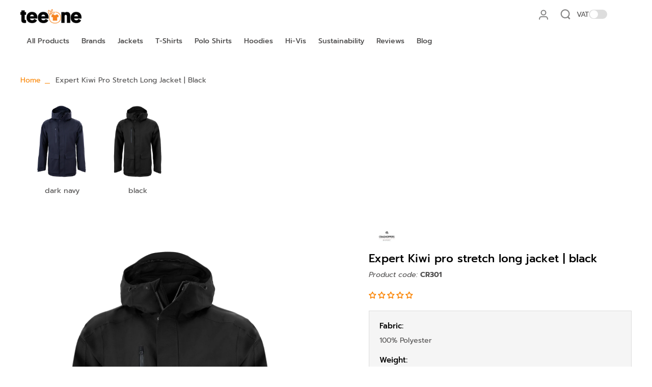

--- FILE ---
content_type: text/html; charset=utf-8
request_url: https://teeone.co.uk/products/cr301-blac
body_size: 122611
content:
<!doctype html>
<html class="no-js" lang="en">
  <head>


 <meta charset="utf-8">
    <meta http-equiv="X-UA-Compatible" content="IE=edge">
    <meta name="viewport" content="width=device-width,initial-scale=1">
    <meta name="theme-color" content="">

      <meta name="description" content="The Expert Kiwi Pro Stretch Long Jacket is the ultimate choice for those who want to stay dry and comfortable in wet weather. This top-notch unisex jacket features a longer length, providing extra coverage and protection. With its AquaDry membrane construction and EcoShield DWR finish, this jacket is not only waterproo">
    
    

<meta property="og:site_name" content="teeone">
<meta property="og:url" content="https://teeone.co.uk/products/cr301-blac">
<meta property="og:title" content="Expert Kiwi pro stretch long jacket | black">
<meta property="og:type" content="product">
<meta property="og:description" content="The Expert Kiwi Pro Stretch Long Jacket is the ultimate choice for those who want to stay dry and comfortable in wet weather. This top-notch unisex jacket features a longer length, providing extra coverage and protection. With its AquaDry membrane construction and EcoShield DWR finish, this jacket is not only waterproo"><meta property="og:image" content="http://teeone.co.uk/cdn/shop/files/CR301_Black_FT.jpg?v=1739357537">
  <meta property="og:image:secure_url" content="https://teeone.co.uk/cdn/shop/files/CR301_Black_FT.jpg?v=1739357537">
  <meta property="og:image:width" content="1200">
  <meta property="og:image:height" content="1440"><meta property="og:price:amount" content="97.65">
  <meta property="og:price:currency" content="GBP"><meta name="twitter:card" content="summary_large_image">
<meta name="twitter:title" content="Expert Kiwi pro stretch long jacket | black">
<meta name="twitter:description" content="The Expert Kiwi Pro Stretch Long Jacket is the ultimate choice for those who want to stay dry and comfortable in wet weather. This top-notch unisex jacket features a longer length, providing extra coverage and protection. With its AquaDry membrane construction and EcoShield DWR finish, this jacket is not only waterproo">

<meta name="google-site-verification" content="XzF-x1B_9qzHTWlt9cgJN49Pn_qPaFj8HCOdyuAfQtU" />
    <meta name="google-site-verification" content="apfKVmLe50WmvZ8pXSmIvtzuyLSjBdsGOOuPT_SJc34" /><link rel="icon" type="image/png" href="//teeone.co.uk/cdn/shop/files/favicon32.png?crop=center&height=32&v=1689167442&width=32"><link rel="canonical" href="https://teeone.co.uk/products/cr301-blac"><link rel="preconnect" href="https://fonts.shopifycdn.com" crossorigin>
    
          
 
      <link rel="preload" fetchpriority="high" as="image" href="//teeone.co.uk/cdn/shop/files/CR301_Black_FT.jpg?v=1739357537&width=750">
    
 <title>
      Expert Kiwi pro stretch long jacket | black
 &ndash; teeone</title>


<script>
        function getCookie(name) {
        let matches = document.cookie.match(new RegExp("(?:^|; )" + name.replace(/([\.$?*|{}\(\)\[\]\\\/\+^])/g, '\\$1') + "=([^;]*)"));
        return matches ? decodeURIComponent(matches[1]) : null;
    }

    function setCookie(name, value, days) {
        let expires = "";
        if (days) {
            let date = new Date();
            date.setTime(date.getTime() + days * 24 * 60 * 60 * 1000);
            expires = "; expires=" + date.toUTCString();
        }
        document.cookie = name + "=" + value + "; path=/; SameSite=Lax" + expires;
    }
</script>









    
    <script>   
         (()=>{try{var e=navigator,t=e.userAgent,r=0,a=(e,t,r)=>e.setAttribute(t,r),o=(e,t)=>e.removeAttribute(t),d="tagName",n="forEach",l="indexOf";(e.platform[l]("x86_64")>-1&&0>t[l]("CrOS")||t[l]("power")>-1||t[l]("rix")>-1)&&new MutationObserver((e=>{e[n]((({addedNodes:e})=>{e[n]((e=>{1===e.nodeType&&("IFRAME"===e[d]&&(a(e,"loading","lazy"),a(e,"data-src",e.src),o(e,"src")),"IMG"===e[d]&&r++>20&&a(e,"loading","lazy"),"SCRIPT"===e[d]&&(a(e,"data-src",e.src),o(e,"src"),e.type="text/lazyload"))}))}))})).observe(document.documentElement,{childList:!0,subtree:!0});var c=e=>document.querySelector(e),s=()=>Date.now(),i=s(),u=()=>{if(!(s()-i>500)){if(!c("body>meta"))return setTimeout(u,5);var e=c("head");document.querySelectorAll("meta,link:not([rel='stylesheet']),title")[n]((t=>e.append(t)))}};u()}catch(m){}})();
    </script>	
    <link href="//teeone.co.uk/cdn/shop/t/61/assets/theme.css?v=92684459355575013271750314135" rel="preload" as="style">
    <link fetchpriority="low" href="//teeone.co.uk/cdn/shop/t/61/assets/bss-file-configdata.js?v=85906725697949869341748761078" rel="preload" as="script">
    <link fetchpriority="low" href="//teeone.co.uk/cdn/shop/t/61/assets/bss-file-configdata-banner.js?v=151034973688681356691748761078" rel="preload" as="script">
    <link fetchpriority="low" href="//teeone.co.uk/cdn/shop/t/61/assets/bss-file-configdata-popup.js?v=173992696638277510541748761078" rel="preload" as="script">
    <link fetchpriority="low" href="//teeone.co.uk/cdn/shop/t/61/assets/jquery.min.js?v=60938658743091704111748761078" rel="preload" as="script">
        
  <link href="//teeone.co.uk/cdn/shop/t/61/assets/theme.css?v=92684459355575013271750314135" rel="stylesheet" type="text/css" media="all" /> 
    <style data-shopify>@font-face {
  font-family: Prompt;
  font-weight: 500;
  font-style: normal;
  font-display: swap;
  src: url("//teeone.co.uk/cdn/fonts/prompt/prompt_n5.b231ccbca402556fdd80c40f8be8d9a701e805e6.woff2") format("woff2"),
       url("//teeone.co.uk/cdn/fonts/prompt/prompt_n5.c3ece48b1775a5fb96d7d412826aeb0230b47adb.woff") format("woff");
}

  @font-face {
  font-family: Prompt;
  font-weight: 400;
  font-style: normal;
  font-display: swap;
  src: url("//teeone.co.uk/cdn/fonts/prompt/prompt_n4.55d12409b69157fbb5a35f8e7fe8e1c49ef883c4.woff2") format("woff2"),
       url("//teeone.co.uk/cdn/fonts/prompt/prompt_n4.cb4fce1008c76d3a576d0fc88e84462b52c62ea8.woff") format("woff");
}

  @font-face {
  font-family: Prompt;
  font-weight: 500;
  font-style: normal;
  font-display: swap;
  src: url("//teeone.co.uk/cdn/fonts/prompt/prompt_n5.b231ccbca402556fdd80c40f8be8d9a701e805e6.woff2") format("woff2"),
       url("//teeone.co.uk/cdn/fonts/prompt/prompt_n5.c3ece48b1775a5fb96d7d412826aeb0230b47adb.woff") format("woff");
}

  @font-face {
  font-family: Prompt;
  font-weight: 500;
  font-style: normal;
  font-display: swap;
  src: url("//teeone.co.uk/cdn/fonts/prompt/prompt_n5.b231ccbca402556fdd80c40f8be8d9a701e805e6.woff2") format("woff2"),
       url("//teeone.co.uk/cdn/fonts/prompt/prompt_n5.c3ece48b1775a5fb96d7d412826aeb0230b47adb.woff") format("woff");
}


  @font-face {
  font-family: Prompt;
  font-weight: 700;
  font-style: normal;
  font-display: swap;
  src: url("//teeone.co.uk/cdn/fonts/prompt/prompt_n7.b02601183b05e61fa7be166e9ccbe02488df9d4e.woff2") format("woff2"),
       url("//teeone.co.uk/cdn/fonts/prompt/prompt_n7.0d3eedf3dbfa531020ce942da8ca46feac5ed856.woff") format("woff");
}

  @font-face {
  font-family: Prompt;
  font-weight: 400;
  font-style: italic;
  font-display: swap;
  src: url("//teeone.co.uk/cdn/fonts/prompt/prompt_i4.362b631cc9d785c4bf92e3f9f332c42d636294ca.woff2") format("woff2"),
       url("//teeone.co.uk/cdn/fonts/prompt/prompt_i4.45744fe70b84b111fe3d48873ef5b24443cf63bf.woff") format("woff");
}

  @font-face {
  font-family: Prompt;
  font-weight: 700;
  font-style: italic;
  font-display: swap;
  src: url("//teeone.co.uk/cdn/fonts/prompt/prompt_i7.c0196827e2d7ad4d23aa059bfa7dea9b375ef0a1.woff2") format("woff2"),
       url("//teeone.co.uk/cdn/fonts/prompt/prompt_i7.8cb478a58ee5103386ff964f66617c3a56e70296.woff") format("woff");
}
</style>
<style data-shopify>:root,
  *:before {
    --base-font-size: 0.875rem;
    --font-size-medium-mobile: 0.9rem;
    --font-size-medium: 1.0rem;
    --font-size-small: 0.625rem;
    --font-size-small-mobile: 0.5625rem;
    --font-size-normal: 0.75rem;
    --font-size-normal-mobile: 0.675rem;
    --font-size-large: 1.25rem;
    --font-size-large-mobile: 1.125rem;
    --h1-font-size: 3.825rem;
    --h2-font-size: 2.25rem;
    --h3-font-size: 1.35rem;
    --h4-font-size: 1.2375rem;
    --h5-font-size: 1.125rem;
    --h6-font-size: 1.0125rem;
    --base-font-size-mobile: 0.7875rem;
    --h1-font-size-mobile: 1.9125rem;
    --h2-font-size-mobile: 1.35rem;
    --h3-font-size-mobile: 0.945rem;
    --h4-font-size-mobile: 0.86625rem;
    --h5-font-size-mobile: 0.7875rem;
    --h6-font-size-mobile: 0.70875rem;
    --rating-star-size: 0.7rem;
    --border-radius: 0;
    --page-width: 1200px;
    --width-countdown: 7.875rem;
    --font-menu: Prompt, sans-serif;
    --font-menu-weight: 500;
    --font-menu-style: normal;
    --font-button: Prompt, sans-serif;
    --font-button-weight: 500;
    --font-button-style: normal;
    --font-body-family: Prompt, sans-serif;
    --font-body-style: normal;
    --font-body-weight: 400;
    --font-heading-family: Prompt, sans-serif;
    --font-heading-style: normal;
    --font-heading-weight: 500;
    --heading-text-tranform: none;
    --advanced-sections-spacing: 0px;
    --divider-spacing: -0;

    --image-treatment-overlay: 32, 32, 32;
    --image-treatment-text: 255, 255, 255;
    --colors-line-and-border: 242, 242, 242;
    --colors-line-header: 242, 242, 242;
    --colors-line-footer: 242, 242, 242;
    --colors-background: 255, 255, 255;
    --colors-text: 82, 81, 81;
    --colors-heading: 0, 0, 0;
    --colors-text-link: 251, 133, 0;
    --background-color:  255, 255, 255;
    --background-color-header: 255, 255, 255;
    --colors-text-header: 82, 81, 81;
    --background-color-footer: 246, 246, 246;
    --colors-text-footer: 82, 81, 81;
    --color-error: 206, 2, 30;
    --color-success: 5, 137, 66;
    --colors-price: 0, 0, 0;
    --colors-price-sale: 206, 2, 30;
    --colors-button-text: 255, 255, 255;
    --colors-button: 0, 0, 0;
    --colors-button-text-hover: 0, 0, 0;
    --colors-secondary-button: 0, 0, 0;
    --colors-button-hover: rgb(251, 133, 0);
    --colors-cart: 251, 133, 0;
    --colors-cart-text: 0, 0, 0;
    
      --button-width: 102%;
      --button-height: 400%;
      --button-transform: rotate3d(0,0,1,-14deg) translate3d(-120%,-10em,0);
      --button-transform-origin: 100% 0%;
    
    
      --height-parallax: 100%;
    
  }
  .dark,
  .dark *:before {
    --image-treatment-overlay: 255, 255, 255;
    --image-treatment-text: 255, 255, 255;
    --colors-line-and-border: 49, 49, 49;
    --colors-line-header: 49, 49, 49;
    --colors-line-footer: 49, 49, 49;
    --colors-background: 32, 32, 32;
    --colors-text: 246, 246, 246;
    --colors-heading: 251, 133, 0;
    --background-color: 32, 32, 32;
    --colors-text-link: 251, 133, 0;
    --color-error: 235, 0, 27;
    --color-success: 66, 162, 70;
    --background-color-header: 32, 32, 32;
    --colors-text-header: 153, 153, 153;
    --background-color-footer: 42, 42, 42;
    --colors-text-footer: 153, 153, 153;
    --colors-price: 255, 255, 255;
    --colors-price-sale: 252, 60, 68;
    --colors-button-text: 0, 0, 0;
    --colors-button: 255, 255, 255;
    --colors-button-text-hover: 0, 0, 0;
    --colors-secondary-button: 255, 255, 255;
    --colors-button-hover: rgb(251, 133, 0);
    --colors-cart: 251, 133, 0;
    --colors-cart-text: 0, 0, 0;
  }
  .section-header,
  .section-header *::before {
    --colors-text: var(--colors-text-header);
    --colors-line-and-border: var(--colors-line-header);
  }
  .section-footer,
  .section-footer *::before {
    --colors-text: var(--colors-text-footer);
    --colors-line-and-border: var(--colors-line-footer);
  }
  .sticky-header {
    --font-body-weight: 700;
  }
  .scrollbar-body::-webkit-scrollbar{
    width: 3px;
  }
  .scrollbar-body::-webkit-scrollbar-track{
    background: #ececec;
  }
  .scrollbar-body.scrollbar-visible:active::-webkit-scrollbar-thumb,
  .scrollbar-body.scrollbar-visible:focus::-webkit-scrollbar-thumb,
  .scrollbar-body.scrollbar-visible:hover::-webkit-scrollbar-thumb {
    background: #747474;
    visibility: visible;
  }
  .scrollbar-body.scrollbar-visible::-webkit-scrollbar-track{
    background: transparent;
  }
  .scrollbar-body.scrollbar-visible::-webkit-scrollbar-thumb{
    background: transparent;
    visibility: visible;
  }
  .scrollbar-body::-webkit-scrollbar-thumb{
    background: #747474;
  }
  .animate-scroll-banner {
    animation: scrollX var(--duration, 10s) linear infinite var(--play-state, running) var(--direction);
  }
  * {
    scrollbar-width: thin;
  }
  @media (min-width: 1024px){
    .padding-scrollbar {
      padding-inline-end: 3px;
    }
  }</style>


    <script>window.performance && window.performance.mark && window.performance.mark('shopify.content_for_header.start');</script><meta name="google-site-verification" content="tyJBYYyd6DZVeFMukQ3PnEA3ThG-scOzDx-5q5vuOCo">
<meta id="shopify-digital-wallet" name="shopify-digital-wallet" content="/76346818896/digital_wallets/dialog">
<meta name="shopify-checkout-api-token" content="736b0053cfb5df4d48faa6be9b28aae1">
<meta id="in-context-paypal-metadata" data-shop-id="76346818896" data-venmo-supported="false" data-environment="production" data-locale="en_US" data-paypal-v4="true" data-currency="GBP">
<link rel="alternate" type="application/json+oembed" href="https://teeone.co.uk/products/cr301-blac.oembed">
<script async="async" src="/checkouts/internal/preloads.js?locale=en-GB"></script>
<link rel="preconnect" href="https://shop.app" crossorigin="anonymous">
<script async="async" src="https://shop.app/checkouts/internal/preloads.js?locale=en-GB&shop_id=76346818896" crossorigin="anonymous"></script>
<script id="apple-pay-shop-capabilities" type="application/json">{"shopId":76346818896,"countryCode":"GB","currencyCode":"GBP","merchantCapabilities":["supports3DS"],"merchantId":"gid:\/\/shopify\/Shop\/76346818896","merchantName":"teeone","requiredBillingContactFields":["postalAddress","email","phone"],"requiredShippingContactFields":["postalAddress","email","phone"],"shippingType":"shipping","supportedNetworks":["visa","maestro","masterCard","amex","discover","elo"],"total":{"type":"pending","label":"teeone","amount":"1.00"},"shopifyPaymentsEnabled":true,"supportsSubscriptions":true}</script>
<script id="shopify-features" type="application/json">{"accessToken":"736b0053cfb5df4d48faa6be9b28aae1","betas":["rich-media-storefront-analytics"],"domain":"teeone.co.uk","predictiveSearch":true,"shopId":76346818896,"locale":"en"}</script>
<script>var Shopify = Shopify || {};
Shopify.shop = "e9bdbf-3.myshopify.com";
Shopify.locale = "en";
Shopify.currency = {"active":"GBP","rate":"1.0"};
Shopify.country = "GB";
Shopify.theme = {"name":"TPO_v1","id":176035987792,"schema_name":"Eurus","schema_version":"4.0.1","theme_store_id":2048,"role":"main"};
Shopify.theme.handle = "null";
Shopify.theme.style = {"id":null,"handle":null};
Shopify.cdnHost = "teeone.co.uk/cdn";
Shopify.routes = Shopify.routes || {};
Shopify.routes.root = "/";</script>
<script type="module">!function(o){(o.Shopify=o.Shopify||{}).modules=!0}(window);</script>
<script>!function(o){function n(){var o=[];function n(){o.push(Array.prototype.slice.apply(arguments))}return n.q=o,n}var t=o.Shopify=o.Shopify||{};t.loadFeatures=n(),t.autoloadFeatures=n()}(window);</script>
<script>
  window.ShopifyPay = window.ShopifyPay || {};
  window.ShopifyPay.apiHost = "shop.app\/pay";
  window.ShopifyPay.redirectState = null;
</script>
<script id="shop-js-analytics" type="application/json">{"pageType":"product"}</script>
<script defer="defer" async type="module" src="//teeone.co.uk/cdn/shopifycloud/shop-js/modules/v2/client.init-shop-cart-sync_BT-GjEfc.en.esm.js"></script>
<script defer="defer" async type="module" src="//teeone.co.uk/cdn/shopifycloud/shop-js/modules/v2/chunk.common_D58fp_Oc.esm.js"></script>
<script defer="defer" async type="module" src="//teeone.co.uk/cdn/shopifycloud/shop-js/modules/v2/chunk.modal_xMitdFEc.esm.js"></script>
<script type="module">
  await import("//teeone.co.uk/cdn/shopifycloud/shop-js/modules/v2/client.init-shop-cart-sync_BT-GjEfc.en.esm.js");
await import("//teeone.co.uk/cdn/shopifycloud/shop-js/modules/v2/chunk.common_D58fp_Oc.esm.js");
await import("//teeone.co.uk/cdn/shopifycloud/shop-js/modules/v2/chunk.modal_xMitdFEc.esm.js");

  window.Shopify.SignInWithShop?.initShopCartSync?.({"fedCMEnabled":true,"windoidEnabled":true});

</script>
<script>
  window.Shopify = window.Shopify || {};
  if (!window.Shopify.featureAssets) window.Shopify.featureAssets = {};
  window.Shopify.featureAssets['shop-js'] = {"shop-cart-sync":["modules/v2/client.shop-cart-sync_DZOKe7Ll.en.esm.js","modules/v2/chunk.common_D58fp_Oc.esm.js","modules/v2/chunk.modal_xMitdFEc.esm.js"],"init-fed-cm":["modules/v2/client.init-fed-cm_B6oLuCjv.en.esm.js","modules/v2/chunk.common_D58fp_Oc.esm.js","modules/v2/chunk.modal_xMitdFEc.esm.js"],"shop-cash-offers":["modules/v2/client.shop-cash-offers_D2sdYoxE.en.esm.js","modules/v2/chunk.common_D58fp_Oc.esm.js","modules/v2/chunk.modal_xMitdFEc.esm.js"],"shop-login-button":["modules/v2/client.shop-login-button_QeVjl5Y3.en.esm.js","modules/v2/chunk.common_D58fp_Oc.esm.js","modules/v2/chunk.modal_xMitdFEc.esm.js"],"pay-button":["modules/v2/client.pay-button_DXTOsIq6.en.esm.js","modules/v2/chunk.common_D58fp_Oc.esm.js","modules/v2/chunk.modal_xMitdFEc.esm.js"],"shop-button":["modules/v2/client.shop-button_DQZHx9pm.en.esm.js","modules/v2/chunk.common_D58fp_Oc.esm.js","modules/v2/chunk.modal_xMitdFEc.esm.js"],"avatar":["modules/v2/client.avatar_BTnouDA3.en.esm.js"],"init-windoid":["modules/v2/client.init-windoid_CR1B-cfM.en.esm.js","modules/v2/chunk.common_D58fp_Oc.esm.js","modules/v2/chunk.modal_xMitdFEc.esm.js"],"init-shop-for-new-customer-accounts":["modules/v2/client.init-shop-for-new-customer-accounts_C_vY_xzh.en.esm.js","modules/v2/client.shop-login-button_QeVjl5Y3.en.esm.js","modules/v2/chunk.common_D58fp_Oc.esm.js","modules/v2/chunk.modal_xMitdFEc.esm.js"],"init-shop-email-lookup-coordinator":["modules/v2/client.init-shop-email-lookup-coordinator_BI7n9ZSv.en.esm.js","modules/v2/chunk.common_D58fp_Oc.esm.js","modules/v2/chunk.modal_xMitdFEc.esm.js"],"init-shop-cart-sync":["modules/v2/client.init-shop-cart-sync_BT-GjEfc.en.esm.js","modules/v2/chunk.common_D58fp_Oc.esm.js","modules/v2/chunk.modal_xMitdFEc.esm.js"],"shop-toast-manager":["modules/v2/client.shop-toast-manager_DiYdP3xc.en.esm.js","modules/v2/chunk.common_D58fp_Oc.esm.js","modules/v2/chunk.modal_xMitdFEc.esm.js"],"init-customer-accounts":["modules/v2/client.init-customer-accounts_D9ZNqS-Q.en.esm.js","modules/v2/client.shop-login-button_QeVjl5Y3.en.esm.js","modules/v2/chunk.common_D58fp_Oc.esm.js","modules/v2/chunk.modal_xMitdFEc.esm.js"],"init-customer-accounts-sign-up":["modules/v2/client.init-customer-accounts-sign-up_iGw4briv.en.esm.js","modules/v2/client.shop-login-button_QeVjl5Y3.en.esm.js","modules/v2/chunk.common_D58fp_Oc.esm.js","modules/v2/chunk.modal_xMitdFEc.esm.js"],"shop-follow-button":["modules/v2/client.shop-follow-button_CqMgW2wH.en.esm.js","modules/v2/chunk.common_D58fp_Oc.esm.js","modules/v2/chunk.modal_xMitdFEc.esm.js"],"checkout-modal":["modules/v2/client.checkout-modal_xHeaAweL.en.esm.js","modules/v2/chunk.common_D58fp_Oc.esm.js","modules/v2/chunk.modal_xMitdFEc.esm.js"],"shop-login":["modules/v2/client.shop-login_D91U-Q7h.en.esm.js","modules/v2/chunk.common_D58fp_Oc.esm.js","modules/v2/chunk.modal_xMitdFEc.esm.js"],"lead-capture":["modules/v2/client.lead-capture_BJmE1dJe.en.esm.js","modules/v2/chunk.common_D58fp_Oc.esm.js","modules/v2/chunk.modal_xMitdFEc.esm.js"],"payment-terms":["modules/v2/client.payment-terms_Ci9AEqFq.en.esm.js","modules/v2/chunk.common_D58fp_Oc.esm.js","modules/v2/chunk.modal_xMitdFEc.esm.js"]};
</script>
<script>(function() {
  var isLoaded = false;
  function asyncLoad() {
    if (isLoaded) return;
    isLoaded = true;
    var urls = ["https:\/\/assets.getuploadkit.com\/assets\/uploadkit-client.js?shop=e9bdbf-3.myshopify.com"];
    for (var i = 0; i < urls.length; i++) {
      var s = document.createElement('script');
      s.type = 'text/javascript';
      s.async = true;
      s.src = urls[i];
      var x = document.getElementsByTagName('script')[0];
      x.parentNode.insertBefore(s, x);
    }
  };
  if(window.attachEvent) {
    window.attachEvent('onload', asyncLoad);
  } else {
    window.addEventListener('load', asyncLoad, false);
  }
})();</script>
<script id="__st">var __st={"a":76346818896,"offset":0,"reqid":"cab04df9-cb72-4d6f-b879-e2d2a286ae9c-1769095303","pageurl":"teeone.co.uk\/products\/cr301-blac","u":"1f192aa4aafc","p":"product","rtyp":"product","rid":8653525156176};</script>
<script>window.ShopifyPaypalV4VisibilityTracking = true;</script>
<script id="captcha-bootstrap">!function(){'use strict';const t='contact',e='account',n='new_comment',o=[[t,t],['blogs',n],['comments',n],[t,'customer']],c=[[e,'customer_login'],[e,'guest_login'],[e,'recover_customer_password'],[e,'create_customer']],r=t=>t.map((([t,e])=>`form[action*='/${t}']:not([data-nocaptcha='true']) input[name='form_type'][value='${e}']`)).join(','),a=t=>()=>t?[...document.querySelectorAll(t)].map((t=>t.form)):[];function s(){const t=[...o],e=r(t);return a(e)}const i='password',u='form_key',d=['recaptcha-v3-token','g-recaptcha-response','h-captcha-response',i],f=()=>{try{return window.sessionStorage}catch{return}},m='__shopify_v',_=t=>t.elements[u];function p(t,e,n=!1){try{const o=window.sessionStorage,c=JSON.parse(o.getItem(e)),{data:r}=function(t){const{data:e,action:n}=t;return t[m]||n?{data:e,action:n}:{data:t,action:n}}(c);for(const[e,n]of Object.entries(r))t.elements[e]&&(t.elements[e].value=n);n&&o.removeItem(e)}catch(o){console.error('form repopulation failed',{error:o})}}const l='form_type',E='cptcha';function T(t){t.dataset[E]=!0}const w=window,h=w.document,L='Shopify',v='ce_forms',y='captcha';let A=!1;((t,e)=>{const n=(g='f06e6c50-85a8-45c8-87d0-21a2b65856fe',I='https://cdn.shopify.com/shopifycloud/storefront-forms-hcaptcha/ce_storefront_forms_captcha_hcaptcha.v1.5.2.iife.js',D={infoText:'Protected by hCaptcha',privacyText:'Privacy',termsText:'Terms'},(t,e,n)=>{const o=w[L][v],c=o.bindForm;if(c)return c(t,g,e,D).then(n);var r;o.q.push([[t,g,e,D],n]),r=I,A||(h.body.append(Object.assign(h.createElement('script'),{id:'captcha-provider',async:!0,src:r})),A=!0)});var g,I,D;w[L]=w[L]||{},w[L][v]=w[L][v]||{},w[L][v].q=[],w[L][y]=w[L][y]||{},w[L][y].protect=function(t,e){n(t,void 0,e),T(t)},Object.freeze(w[L][y]),function(t,e,n,w,h,L){const[v,y,A,g]=function(t,e,n){const i=e?o:[],u=t?c:[],d=[...i,...u],f=r(d),m=r(i),_=r(d.filter((([t,e])=>n.includes(e))));return[a(f),a(m),a(_),s()]}(w,h,L),I=t=>{const e=t.target;return e instanceof HTMLFormElement?e:e&&e.form},D=t=>v().includes(t);t.addEventListener('submit',(t=>{const e=I(t);if(!e)return;const n=D(e)&&!e.dataset.hcaptchaBound&&!e.dataset.recaptchaBound,o=_(e),c=g().includes(e)&&(!o||!o.value);(n||c)&&t.preventDefault(),c&&!n&&(function(t){try{if(!f())return;!function(t){const e=f();if(!e)return;const n=_(t);if(!n)return;const o=n.value;o&&e.removeItem(o)}(t);const e=Array.from(Array(32),(()=>Math.random().toString(36)[2])).join('');!function(t,e){_(t)||t.append(Object.assign(document.createElement('input'),{type:'hidden',name:u})),t.elements[u].value=e}(t,e),function(t,e){const n=f();if(!n)return;const o=[...t.querySelectorAll(`input[type='${i}']`)].map((({name:t})=>t)),c=[...d,...o],r={};for(const[a,s]of new FormData(t).entries())c.includes(a)||(r[a]=s);n.setItem(e,JSON.stringify({[m]:1,action:t.action,data:r}))}(t,e)}catch(e){console.error('failed to persist form',e)}}(e),e.submit())}));const S=(t,e)=>{t&&!t.dataset[E]&&(n(t,e.some((e=>e===t))),T(t))};for(const o of['focusin','change'])t.addEventListener(o,(t=>{const e=I(t);D(e)&&S(e,y())}));const B=e.get('form_key'),M=e.get(l),P=B&&M;t.addEventListener('DOMContentLoaded',(()=>{const t=y();if(P)for(const e of t)e.elements[l].value===M&&p(e,B);[...new Set([...A(),...v().filter((t=>'true'===t.dataset.shopifyCaptcha))])].forEach((e=>S(e,t)))}))}(h,new URLSearchParams(w.location.search),n,t,e,['guest_login'])})(!0,!0)}();</script>
<script integrity="sha256-4kQ18oKyAcykRKYeNunJcIwy7WH5gtpwJnB7kiuLZ1E=" data-source-attribution="shopify.loadfeatures" defer="defer" src="//teeone.co.uk/cdn/shopifycloud/storefront/assets/storefront/load_feature-a0a9edcb.js" crossorigin="anonymous"></script>
<script crossorigin="anonymous" defer="defer" src="//teeone.co.uk/cdn/shopifycloud/storefront/assets/shopify_pay/storefront-65b4c6d7.js?v=20250812"></script>
<script data-source-attribution="shopify.dynamic_checkout.dynamic.init">var Shopify=Shopify||{};Shopify.PaymentButton=Shopify.PaymentButton||{isStorefrontPortableWallets:!0,init:function(){window.Shopify.PaymentButton.init=function(){};var t=document.createElement("script");t.src="https://teeone.co.uk/cdn/shopifycloud/portable-wallets/latest/portable-wallets.en.js",t.type="module",document.head.appendChild(t)}};
</script>
<script data-source-attribution="shopify.dynamic_checkout.buyer_consent">
  function portableWalletsHideBuyerConsent(e){var t=document.getElementById("shopify-buyer-consent"),n=document.getElementById("shopify-subscription-policy-button");t&&n&&(t.classList.add("hidden"),t.setAttribute("aria-hidden","true"),n.removeEventListener("click",e))}function portableWalletsShowBuyerConsent(e){var t=document.getElementById("shopify-buyer-consent"),n=document.getElementById("shopify-subscription-policy-button");t&&n&&(t.classList.remove("hidden"),t.removeAttribute("aria-hidden"),n.addEventListener("click",e))}window.Shopify?.PaymentButton&&(window.Shopify.PaymentButton.hideBuyerConsent=portableWalletsHideBuyerConsent,window.Shopify.PaymentButton.showBuyerConsent=portableWalletsShowBuyerConsent);
</script>
<script data-source-attribution="shopify.dynamic_checkout.cart.bootstrap">document.addEventListener("DOMContentLoaded",(function(){function t(){return document.querySelector("shopify-accelerated-checkout-cart, shopify-accelerated-checkout")}if(t())Shopify.PaymentButton.init();else{new MutationObserver((function(e,n){t()&&(Shopify.PaymentButton.init(),n.disconnect())})).observe(document.body,{childList:!0,subtree:!0})}}));
</script>
<link id="shopify-accelerated-checkout-styles" rel="stylesheet" media="screen" href="https://teeone.co.uk/cdn/shopifycloud/portable-wallets/latest/accelerated-checkout-backwards-compat.css" crossorigin="anonymous">
<style id="shopify-accelerated-checkout-cart">
        #shopify-buyer-consent {
  margin-top: 1em;
  display: inline-block;
  width: 100%;
}

#shopify-buyer-consent.hidden {
  display: none;
}

#shopify-subscription-policy-button {
  background: none;
  border: none;
  padding: 0;
  text-decoration: underline;
  font-size: inherit;
  cursor: pointer;
}

#shopify-subscription-policy-button::before {
  box-shadow: none;
}

      </style>

<script>window.performance && window.performance.mark && window.performance.mark('shopify.content_for_header.end');</script>

    
  <!-- Google Tag Manager -->
  <script>(function(w,d,s,l,i){w[l]=w[l]||[];w[l].push({'gtm.start':
  new Date().getTime(),event:'gtm.js'});var f=d.getElementsByTagName(s)[0],
  j=d.createElement(s),dl=l!='dataLayer'?'&l='+l:'';j.async=true;j.src=
  'https://www.googletagmanager.com/gtm.js?id='+i+dl;f.parentNode.insertBefore(j,f);
  })(window,document,'script','dataLayer','GTM-WK3L4WX7');</script>
  <!-- End Google Tag Manager -->
    <!-- Infinite Options by ShopPad -->
  







  
      <!--CPC-->
  <script src='//teeone.co.uk/cdn/shop/t/61/assets/jquery.min.js?v=60938658743091704111748761078'></script>
  <!--CPC-->
 
  <!--  <script src='https://calcapi.printgrid.io/shopify/calculator.js'></script> -->


    

        <!-- SlideRule Script Start -->
        <script name="sliderule-tracking" data-ot-ignore>
(function(){
	slideruleData = {
    "version":"v0.0.1",
    "referralExclusion":"/(paypal|visa|MasterCard|clicksafe|arcot\.com|geschuetzteinkaufen|checkout\.shopify\.com|checkout\.rechargeapps\.com|portal\.afterpay\.com|payfort)/",
    "googleSignals":true,
    "anonymizeIp":true,
    "productClicks":true,
    "persistentUserId":true,
    "hideBranding":false,
    "ecommerce":{"currencyCode":"GBP",
    "impressions":[]},
    "pageType":"product",
	"destinations":{"google_analytics_4":{"measurementIds":["G-DYX1LYX58V"]}},
    "cookieUpdate":true
	}

	
		slideruleData.themeMode = "live"
	

	


	
	})();
</script>
<script async type="text/javascript" src=https://files.slideruletools.com/eluredils-g.js></script>
        <!-- SlideRule Script End -->
          


                      <script src="//teeone.co.uk/cdn/shop/t/61/assets/bss-file-configdata.js?v=85906725697949869341748761078" type="text/javascript"></script> <script src="//teeone.co.uk/cdn/shop/t/61/assets/bss-file-configdata-banner.js?v=151034973688681356691748761078" type="text/javascript"></script> <script src="//teeone.co.uk/cdn/shop/t/61/assets/bss-file-configdata-popup.js?v=173992696638277510541748761078" type="text/javascript"></script><script>
                if (typeof BSS_PL == 'undefined') {
                    var BSS_PL = {};
                }
                var bssPlApiServer = "https://product-labels-pro.bsscommerce.com";
                BSS_PL.customerTags = 'null';
                BSS_PL.customerId = 'null';
                BSS_PL.configData = configDatas;
                BSS_PL.configDataBanner = configDataBanners ? configDataBanners : [];
                BSS_PL.configDataPopup = configDataPopups ? configDataPopups : [];
                BSS_PL.storeId = 38556;
                BSS_PL.currentPlan = "free";
                BSS_PL.storeIdCustomOld = "10678";
                BSS_PL.storeIdOldWIthPriority = "12200";
                BSS_PL.apiServerProduction = "https://product-labels-pro.bsscommerce.com";
                
                BSS_PL.integration = {"laiReview":{"status":0,"config":[]}}
                BSS_PL.settingsData = {}
                </script>
            <style>
.homepage-slideshow .slick-slide .bss_pl_img {
    visibility: hidden !important;
}
</style>
<script>
function bssFixSupportElementImage($, img, parent, page) {
    if ($(parent).hasClass("card-product") && $(parent).find("img.preview-img").length) {
        img = $(parent).find("img.preview-img");
    }
    return img;
}
</script>
<script>
function bssFixSupportAppendHtmlLabel($, BSS_PL, parent, page, htmlLabel) {
    let appended = false;
    if ($(parent).hasClass("card-product") && $(parent).find("a.card > div[x-data]").length) {
        $(parent).find("a.card > div[x-data]").prepend(htmlLabel);
        appended = true;
    }
    if (page == "products" && $(parent).is('[id*="media_product-template"] .relative')) {
        $(parent).prepend(htmlLabel);
        appended = true;
    }
    return appended;
}
</script>
<script>
function bssFixSupportReInitLabel($, BSS_PL, checkPageFly, initCollectionLabel, initBadge) {
    const intervalCallback = () => {
        const targetNode = document.querySelector('.section-featured-collection');
        if (targetNode) {
            setTimeout(() => {
                BSS_PL.firstLoad = true;
                BSS_PL.init();
                BSS_PL.initCollectionLabel();
            }, 1000);
            clearInterval(interval);
        }
    };
    let interval;
    interval = setInterval(intervalCallback, 2000);
    setTimeout(() => {
        clearInterval(interval);
    }, 10000);
    return { checkPageFly };
}
</script>
                      


<!-- Google tag (gtag.js) -->
<script async src="https://www.googletagmanager.com/gtag/js?id=AW-16481579611"></script>
<script>
  window.dataLayer = window.dataLayer || [];
  function gtag(){dataLayer.push(arguments);}
  gtag('js', new Date());

  gtag('config', 'AW-16481579611');
</script>

    
<!-- Google tag (gtag.js) -->
<script async src="https://www.googletagmanager.com/gtag/js?id=G-1579E6CZK9"></script>
<script>
  window.dataLayer = window.dataLayer || [];
  function gtag(){dataLayer.push(arguments);}
  gtag('js', new Date());

  gtag('config', 'G-1579E6CZK9');
</script>
    <script async type="text/javascript">
  var retry = 120;
  var waitForBar = function(callback) {
    if (retry > 0) {
    if (typeof $ != "undefined") {
    if ($(".aph_bar_bar").length > 0) {
    
     callback(); 
    }
    else {
      retry = retry - 1;
      setTimeout(function() {
        waitForBar(callback);
      },300);
    }
  }
  else {
    retry = retry - 1;
    setTimeout(function() {
      waitForBar(callback);
    },300);
  }
    }
  };
  waitForBar(function() {
     var tmpStyleText = "<div class='aph_attrac_style'><style> ";
     tmpStyleText += "div.aph_bar_bar {z-index: 10;} </style></div>";
     $(tmpStyleText).appendTo("body");
  });
</script>


    <!-- Tippy.js for tooltips -->
<script src="https://unpkg.com/@popperjs/core@2"></script>
<script src="https://unpkg.com/tippy.js@6"></script>
<link rel="stylesheet" href="https://unpkg.com/tippy.js@6/animations/scale.css" />
<link rel="stylesheet" href="https://unpkg.com/tippy.js@6/themes/light-border.css" />

    
<link href="https://cdn.quilljs.com/1.3.6/quill.snow.css" rel="stylesheet"> 
<link href="https://fonts.googleapis.com/css2?family=Anton&family=Bebas+Neue&family=Bungee+Shade&family=Comfortaa&family=Dancing+Script&family=Indie+Flower&family=Lato&family=Lobster+Two&family=Lora&family=MedievalSharp&family=Merriweather&family=Montserrat&family=Oswald&family=Pacifico&family=Permanent+Marker&family=Playfair+Display&family=Poppins&family=Rock+Salt&family=Shadows+Into+Light&family=Source+Code+Pro&family=Space+Mono&family=UnifrakturCook&display=swap" rel="stylesheet">


<!-- noUiSlider CSS -->
<link href="https://cdn.jsdelivr.net/npm/nouislider@15.7.1/dist/nouislider.min.css" rel="stylesheet">

<!-- noUiSlider JS -->
<script src="https://cdn.jsdelivr.net/npm/nouislider@15.7.1/dist/nouislider.min.js"></script>

<script>(function(w,d,t,r,u){var f,n,i;w[u]=w[u]||[],f=function(){var o={ti:"187174624", enableAutoSpaTracking: true};o.q=w[u],w[u]=new UET(o),w[u].push("pageLoad")},n=d.createElement(t),n.src=r,n.async=1,n.onload=n.onreadystatechange=function(){var s=this.readyState;s&&s!=="loaded"&&s!=="complete"||(f(),n.onload=n.onreadystatechange=null)},i=d.getElementsByTagName(t)[0],i.parentNode.insertBefore(n,i)})(window,document,"script","//bat.bing.com/bat.js","uetq");</script>
<script>window.uetq = window.uetq || [];window.uetq.push('event', '', {"revenue_value":Replace_with_Variable_Revenue_Function(),"currency":"GBP"});</script>
<!-- BEGIN app block: shopify://apps/pandectes-gdpr/blocks/banner/58c0baa2-6cc1-480c-9ea6-38d6d559556a -->
  
    
      <!-- TCF is active, scripts are loaded above -->
      
        <script>
          if (!window.PandectesRulesSettings) {
            window.PandectesRulesSettings = {"store":{"id":76346818896,"adminMode":false,"headless":false,"storefrontRootDomain":"","checkoutRootDomain":"","storefrontAccessToken":""},"banner":{"revokableTrigger":false,"cookiesBlockedByDefault":"7","hybridStrict":false,"isActive":true},"geolocation":{"auOnly":false,"brOnly":false,"caOnly":false,"chOnly":false,"euOnly":false,"jpOnly":false,"nzOnly":false,"quOnly":false,"thOnly":false,"zaOnly":false,"canadaOnly":false,"canadaLaw25":false,"canadaPipeda":false,"globalVisibility":true},"blocker":{"isActive":false,"googleConsentMode":{"isActive":false,"id":"","analyticsId":"","onlyGtm":false,"adwordsId":"","adStorageCategory":4,"analyticsStorageCategory":2,"functionalityStorageCategory":1,"personalizationStorageCategory":1,"securityStorageCategory":0,"customEvent":false,"redactData":false,"urlPassthrough":false,"dataLayerProperty":"dataLayer","waitForUpdate":500,"useNativeChannel":false,"debugMode":false},"facebookPixel":{"isActive":false,"id":"","ldu":false},"microsoft":{"isActive":false,"uetTags":""},"clarity":{"isActive":false,"id":""},"rakuten":{"isActive":false,"cmp":false,"ccpa":false},"gpcIsActive":true,"klaviyoIsActive":false,"defaultBlocked":7,"patterns":{"whiteList":[],"blackList":{"1":[],"2":[],"4":[],"8":[]},"iframesWhiteList":[],"iframesBlackList":{"1":[],"2":[],"4":[],"8":[]},"beaconsWhiteList":[],"beaconsBlackList":{"1":[],"2":[],"4":[],"8":[]}}}};
            const rulesScript = document.createElement('script');
            window.PandectesRulesSettings.auto = true;
            rulesScript.src = "https://cdn.shopify.com/extensions/019be439-d987-77f1-acec-51375980d6df/gdpr-241/assets/pandectes-rules.js";
            const firstChild = document.head.firstChild;
            document.head.insertBefore(rulesScript, firstChild);
          }
        </script>
      
      <script>
        
          window.PandectesSettings = {"store":{"id":76346818896,"plan":"premium","theme":"TPO_v1","primaryLocale":"en","adminMode":false,"headless":false,"storefrontRootDomain":"","checkoutRootDomain":"","storefrontAccessToken":""},"tsPublished":1757933792,"declaration":{"declDays":"","declName":"","declPath":"","declType":"","isActive":false,"showType":true,"declHours":"","declYears":"","declDomain":"","declMonths":"","declMinutes":"","declPurpose":"","declSeconds":"","declSession":"","showPurpose":false,"declProvider":"","showProvider":true,"declIntroText":"","declRetention":"","declFirstParty":"","declThirdParty":"","showDateGenerated":true},"language":{"unpublished":[],"languageMode":"Single","fallbackLanguage":"en","languageDetection":"locale","languagesSupported":[]},"texts":{"managed":{"headerText":{"en":"We respect your privacy"},"consentText":{"en":"We use cookies to improve your experience on our site. Only strictly necessary cookies are active. Click ‘Accept’ to allow analytics, marketing, and personalization cookies."},"linkText":{"en":"Learn more"},"imprintText":{"en":"Imprint"},"googleLinkText":{"en":"Google's Privacy Terms"},"allowButtonText":{"en":"Accept"},"denyButtonText":{"en":"Decline"},"dismissButtonText":{"en":"Ok"},"leaveSiteButtonText":{"en":"Leave this site"},"preferencesButtonText":{"en":"Preferences"},"cookiePolicyText":{"en":"Cookie policy"},"preferencesPopupTitleText":{"en":"Manage consent preferences"},"preferencesPopupIntroText":{"en":"We use cookies to optimize website functionality, analyze the performance, and provide personalized experience to you. Some cookies are essential to make the website operate and function correctly. Those cookies cannot be disabled. In this window you can manage your preference of cookies."},"preferencesPopupSaveButtonText":{"en":"Save preferences"},"preferencesPopupCloseButtonText":{"en":"Close"},"preferencesPopupAcceptAllButtonText":{"en":"Accept all"},"preferencesPopupRejectAllButtonText":{"en":"Reject all"},"cookiesDetailsText":{"en":"Cookies details"},"preferencesPopupAlwaysAllowedText":{"en":"Always allowed"},"accessSectionParagraphText":{"en":"You have the right to request access to your data at any time."},"accessSectionTitleText":{"en":"Data portability"},"accessSectionAccountInfoActionText":{"en":"Personal data"},"accessSectionDownloadReportActionText":{"en":"Request export"},"accessSectionGDPRRequestsActionText":{"en":"Data subject requests"},"accessSectionOrdersRecordsActionText":{"en":"Orders"},"rectificationSectionParagraphText":{"en":"You have the right to request your data to be updated whenever you think it is appropriate."},"rectificationSectionTitleText":{"en":"Data Rectification"},"rectificationCommentPlaceholder":{"en":"Describe what you want to be updated"},"rectificationCommentValidationError":{"en":"Comment is required"},"rectificationSectionEditAccountActionText":{"en":"Request an update"},"erasureSectionTitleText":{"en":"Right to be forgotten"},"erasureSectionParagraphText":{"en":"You have the right to ask all your data to be erased. After that, you will no longer be able to access your account."},"erasureSectionRequestDeletionActionText":{"en":"Request personal data deletion"},"consentDate":{"en":"Consent date"},"consentId":{"en":"Consent ID"},"consentSectionChangeConsentActionText":{"en":"Change consent preference"},"consentSectionConsentedText":{"en":"You consented to the cookies policy of this website on"},"consentSectionNoConsentText":{"en":"You have not consented to the cookies policy of this website."},"consentSectionTitleText":{"en":"Your cookie consent"},"consentStatus":{"en":"Consent preference"},"confirmationFailureMessage":{"en":"Your request was not verified. Please try again and if problem persists, contact store owner for assistance"},"confirmationFailureTitle":{"en":"A problem occurred"},"confirmationSuccessMessage":{"en":"We will soon get back to you as to your request."},"confirmationSuccessTitle":{"en":"Your request is verified"},"guestsSupportEmailFailureMessage":{"en":"Your request was not submitted. Please try again and if problem persists, contact store owner for assistance."},"guestsSupportEmailFailureTitle":{"en":"A problem occurred"},"guestsSupportEmailPlaceholder":{"en":"E-mail address"},"guestsSupportEmailSuccessMessage":{"en":"If you are registered as a customer of this store, you will soon receive an email with instructions on how to proceed."},"guestsSupportEmailSuccessTitle":{"en":"Thank you for your request"},"guestsSupportEmailValidationError":{"en":"Email is not valid"},"guestsSupportInfoText":{"en":"Please login with your customer account to further proceed."},"submitButton":{"en":"Submit"},"submittingButton":{"en":"Submitting..."},"cancelButton":{"en":"Cancel"},"declIntroText":{"en":"We use cookies to optimize website functionality, analyze the performance, and provide personalized experience to you. Some cookies are essential to make the website operate and function correctly. Those cookies cannot be disabled. In this window you can manage your preference of cookies."},"declName":{"en":"Name"},"declPurpose":{"en":"Purpose"},"declType":{"en":"Type"},"declRetention":{"en":"Retention"},"declProvider":{"en":"Provider"},"declFirstParty":{"en":"First-party"},"declThirdParty":{"en":"Third-party"},"declSeconds":{"en":"seconds"},"declMinutes":{"en":"minutes"},"declHours":{"en":"hours"},"declDays":{"en":"days"},"declMonths":{"en":"months"},"declYears":{"en":"years"},"declSession":{"en":"Session"},"declDomain":{"en":"Domain"},"declPath":{"en":"Path"}},"categories":{"strictlyNecessaryCookiesTitleText":{"en":"Strictly necessary cookies"},"strictlyNecessaryCookiesDescriptionText":{"en":"These cookies are essential in order to enable you to move around the website and use its features, such as accessing secure areas of the website. The website cannot function properly without these cookies."},"functionalityCookiesTitleText":{"en":"Functional cookies"},"functionalityCookiesDescriptionText":{"en":"These cookies enable the site to provide enhanced functionality and personalisation. They may be set by us or by third party providers whose services we have added to our pages. If you do not allow these cookies then some or all of these services may not function properly."},"performanceCookiesTitleText":{"en":"Performance cookies"},"performanceCookiesDescriptionText":{"en":"These cookies enable us to monitor and improve the performance of our website. For example, they allow us to count visits, identify traffic sources and see which parts of the site are most popular."},"targetingCookiesTitleText":{"en":"Targeting cookies"},"targetingCookiesDescriptionText":{"en":"These cookies may be set through our site by our advertising partners. They may be used by those companies to build a profile of your interests and show you relevant adverts on other sites.    They do not store directly personal information, but are based on uniquely identifying your browser and internet device. If you do not allow these cookies, you will experience less targeted advertising."},"unclassifiedCookiesTitleText":{"en":"Unclassified cookies"},"unclassifiedCookiesDescriptionText":{"en":"Unclassified cookies are cookies that we are in the process of classifying, together with the providers of individual cookies."}},"auto":{}},"library":{"previewMode":false,"fadeInTimeout":0,"defaultBlocked":7,"showLink":true,"showImprintLink":false,"showGoogleLink":false,"enabled":true,"cookie":{"expiryDays":365,"secure":true,"domain":""},"dismissOnScroll":false,"dismissOnWindowClick":false,"dismissOnTimeout":false,"palette":{"popup":{"background":"#FFFFFF","backgroundForCalculations":{"a":1,"b":255,"g":255,"r":255},"text":"#000000"},"button":{"background":"transparent","backgroundForCalculations":{"a":1,"b":0,"g":0,"r":0},"text":"#FA8300","textForCalculation":{"a":1,"b":0,"g":131,"r":250},"border":"#FA8300"}},"content":{"href":"https://teeone.co.uk/pages/privacy-policy","imprintHref":"","close":"&#10005;","target":"_blank","logo":"<img class=\"cc-banner-logo\" style=\"max-height: 40px;\" src=\"https://e9bdbf-3.myshopify.com/cdn/shop/files/pandectes-banner-logo.png\" alt=\"Cookie banner\" />"},"window":"<div role=\"dialog\" aria-label=\"{{header}}\" aria-describedby=\"cookieconsent:desc\" id=\"pandectes-banner\" class=\"cc-window-wrapper cc-bottom-wrapper\"><div class=\"pd-cookie-banner-window cc-window {{classes}}\"><!--googleoff: all-->{{children}}<!--googleon: all--></div></div>","compliance":{"opt-both":"<div class=\"cc-compliance cc-highlight\">{{deny}}{{allow}}</div>"},"type":"opt-both","layouts":{"basic":"{{logo}}{{messagelink}}{{compliance}}{{close}}"},"position":"bottom","theme":"wired","revokable":true,"animateRevokable":false,"revokableReset":false,"revokableLogoUrl":"https://e9bdbf-3.myshopify.com/cdn/shop/files/pandectes-reopen-logo.png","revokablePlacement":"bottom-left","revokableMarginHorizontal":15,"revokableMarginVertical":15,"static":false,"autoAttach":true,"hasTransition":true,"blacklistPage":[""],"elements":{"close":"<button aria-label=\"\" type=\"button\" class=\"cc-close\">{{close}}</button>","dismiss":"<button type=\"button\" class=\"cc-btn cc-btn-decision cc-dismiss\">{{dismiss}}</button>","allow":"<button type=\"button\" class=\"cc-btn cc-btn-decision cc-allow\">{{allow}}</button>","deny":"<button type=\"button\" class=\"cc-btn cc-btn-decision cc-deny\">{{deny}}</button>","preferences":"<button type=\"button\" class=\"cc-btn cc-settings\" onclick=\"Pandectes.fn.openPreferences()\">{{preferences}}</button>"}},"geolocation":{"auOnly":false,"brOnly":false,"caOnly":false,"chOnly":false,"euOnly":false,"jpOnly":false,"nzOnly":false,"quOnly":false,"thOnly":false,"zaOnly":false,"canadaOnly":false,"canadaLaw25":false,"canadaPipeda":false,"globalVisibility":true},"dsr":{"guestsSupport":false,"accessSectionDownloadReportAuto":false},"banner":{"resetTs":1757930721,"extraCss":"        .cc-banner-logo {max-width: 24em!important;}    @media(min-width: 768px) {.cc-window.cc-floating{max-width: 24em!important;width: 24em!important;}}    .cc-message, .pd-cookie-banner-window .cc-header, .cc-logo {text-align: left}    .cc-window-wrapper{z-index: 2147483647;}    .cc-window{z-index: 2147483647;font-family: inherit;}    .pd-cookie-banner-window .cc-header{font-family: inherit;}    .pd-cp-ui{font-family: inherit; background-color: #FFFFFF;color:#000000;}    button.pd-cp-btn, a.pd-cp-btn{}    input + .pd-cp-preferences-slider{background-color: rgba(0, 0, 0, 0.3)}    .pd-cp-scrolling-section::-webkit-scrollbar{background-color: rgba(0, 0, 0, 0.3)}    input:checked + .pd-cp-preferences-slider{background-color: rgba(0, 0, 0, 1)}    .pd-cp-scrolling-section::-webkit-scrollbar-thumb {background-color: rgba(0, 0, 0, 1)}    .pd-cp-ui-close{color:#000000;}    .pd-cp-preferences-slider:before{background-color: #FFFFFF}    .pd-cp-title:before {border-color: #000000!important}    .pd-cp-preferences-slider{background-color:#000000}    .pd-cp-toggle{color:#000000!important}    @media(max-width:699px) {.pd-cp-ui-close-top svg {fill: #000000}}    .pd-cp-toggle:hover,.pd-cp-toggle:visited,.pd-cp-toggle:active{color:#000000!important}    .pd-cookie-banner-window {box-shadow: 0 0 18px rgb(0 0 0 / 20%);}  ","customJavascript":{"useButtons":true},"showPoweredBy":false,"logoHeight":40,"revokableTrigger":false,"hybridStrict":false,"cookiesBlockedByDefault":"7","isActive":true,"implicitSavePreferences":false,"cookieIcon":false,"blockBots":false,"showCookiesDetails":true,"hasTransition":true,"blockingPage":false,"showOnlyLandingPage":false,"leaveSiteUrl":"https://pandectes.io","linkRespectStoreLang":false},"cookies":{"0":[{"name":"_tracking_consent","type":"http","domain":".teeone.co.uk","path":"/","provider":"Shopify","firstParty":true,"retention":"1 year(s)","expires":1,"unit":"declYears","purpose":{"en":"Used to store a user's preferences if a merchant has set up privacy rules in the visitor's region."}},{"name":"_shopify_essential","type":"http","domain":"teeone.co.uk","path":"/","provider":"Shopify","firstParty":true,"retention":"1 year(s)","expires":1,"unit":"declYears","purpose":{"en":"Contains essential information for the correct functionality of a store such as session and checkout information and anti-tampering data."}},{"name":"cart_currency","type":"http","domain":"teeone.co.uk","path":"/","provider":"Shopify","firstParty":true,"retention":"2 week(s)","expires":2,"unit":"declWeeks","purpose":{"en":"Used after a checkout is completed to initialize a new empty cart with the same currency as the one just used."}},{"name":"keep_alive","type":"http","domain":"teeone.co.uk","path":"/","provider":"Shopify","firstParty":true,"retention":"Session","expires":-56,"unit":"declYears","purpose":{"en":"Used when international domain redirection is enabled to determine if a request is the first one of a session."}},{"name":"localization","type":"http","domain":"teeone.co.uk","path":"/","provider":"Shopify","firstParty":true,"retention":"1 year(s)","expires":1,"unit":"declYears","purpose":{"en":"Used to localize the cart to the correct country."}},{"name":"_ab","type":"http","domain":"teeone.co.uk","path":"/","provider":"Shopify","firstParty":true,"retention":"1 year(s)","expires":1,"unit":"declYears","purpose":{"en":"Used to control when the admin bar is shown on the storefront."}},{"name":"master_device_id","type":"http","domain":"teeone.co.uk","path":"/","provider":"Shopify","firstParty":true,"retention":"1 year(s)","expires":1,"unit":"declYears","purpose":{"en":"Permanent device identifier."}},{"name":"storefront_digest","type":"http","domain":"teeone.co.uk","path":"/","provider":"Shopify","firstParty":true,"retention":"1 year(s)","expires":1,"unit":"declYears","purpose":{"en":"Stores a digest of the storefront password, allowing merchants to preview their storefront while it's password protected."}},{"name":"_shopify_country","type":"http","domain":"teeone.co.uk","path":"/","provider":"Shopify","firstParty":true,"retention":"30 minute(s)","expires":30,"unit":"declMinutes","purpose":{"en":"Used for Plus shops where pricing currency/country is set from GeoIP by helping avoid GeoIP lookups after the first request."}},{"name":"cart","type":"http","domain":"teeone.co.uk","path":"/","provider":"Shopify","firstParty":true,"retention":"2 week(s)","expires":2,"unit":"declWeeks","purpose":{"en":"Contains information related to the user's cart."}},{"name":"shopify_pay_redirect","type":"http","domain":"teeone.co.uk","path":"/","provider":"Shopify","firstParty":true,"retention":"1 year(s)","expires":1,"unit":"declYears","purpose":{"en":"Used to accelerate the checkout process when the buyer has a Shop Pay account."}},{"name":"shopify_pay","type":"http","domain":"teeone.co.uk","path":"/","provider":"Shopify","firstParty":true,"retention":"1 year(s)","expires":1,"unit":"declYears","purpose":{"en":"Used to log in a buyer into Shop Pay when they come back to checkout on the same store."}},{"name":"order","type":"http","domain":"teeone.co.uk","path":"/","provider":"Shopify","firstParty":true,"retention":"3 week(s)","expires":3,"unit":"declWeeks","purpose":{"en":"Used to allow access to the data of the order details page of the buyer."}},{"name":"discount_code","type":"http","domain":"teeone.co.uk","path":"/","provider":"Shopify","firstParty":true,"retention":"Session","expires":1,"unit":"declDays","purpose":{"en":"Stores a discount code (received from an online store visit with a URL parameter) in order to the next checkout."}},{"name":"shop_pay_accelerated","type":"http","domain":"teeone.co.uk","path":"/","provider":"Shopify","firstParty":true,"retention":"1 year(s)","expires":1,"unit":"declYears","purpose":{"en":"Indicates if a buyer is eligible for Shop Pay accelerated checkout."}},{"name":"login_with_shop_finalize","type":"http","domain":"teeone.co.uk","path":"/","provider":"Shopify","firstParty":true,"retention":"5 minute(s)","expires":5,"unit":"declMinutes","purpose":{"en":"Used to facilitate login with Shop."}},{"name":"_abv","type":"http","domain":"teeone.co.uk","path":"/","provider":"Shopify","firstParty":true,"retention":"1 year(s)","expires":1,"unit":"declYears","purpose":{"en":"Persist the collapsed state of the admin bar."}},{"name":"_identity_session","type":"http","domain":"teeone.co.uk","path":"/","provider":"Shopify","firstParty":true,"retention":"2 year(s)","expires":2,"unit":"declYears","purpose":{"en":"Contains the identity session identifier of the user."}},{"name":"user_cross_site","type":"http","domain":"teeone.co.uk","path":"/","provider":"Shopify","firstParty":true,"retention":"1 year(s)","expires":1,"unit":"declYears","purpose":{"en":"Used in connection with Shop login."}},{"name":"user","type":"http","domain":"teeone.co.uk","path":"/","provider":"Shopify","firstParty":true,"retention":"1 year(s)","expires":1,"unit":"declYears","purpose":{"en":"Used in connection with Shop login."}},{"name":"_master_udr","type":"http","domain":"teeone.co.uk","path":"/","provider":"Shopify","firstParty":true,"retention":"Session","expires":1,"unit":"declSeconds","purpose":{"en":"Permanent device identifier."}},{"name":"_shopify_essential","type":"http","domain":"my.teeone.co.uk","path":"/","provider":"Shopify","firstParty":true,"retention":"1 year(s)","expires":1,"unit":"declYears","purpose":{"en":"Contains essential information for the correct functionality of a store such as session and checkout information and anti-tampering data."}},{"name":"_ab","type":"http","domain":"my.teeone.co.uk","path":"/","provider":"Shopify","firstParty":true,"retention":"1 year(s)","expires":1,"unit":"declYears","purpose":{"en":"Used to control when the admin bar is shown on the storefront."}},{"name":"master_device_id","type":"http","domain":"my.teeone.co.uk","path":"/","provider":"Shopify","firstParty":true,"retention":"1 year(s)","expires":1,"unit":"declYears","purpose":{"en":"Permanent device identifier."}},{"name":"cart","type":"http","domain":"my.teeone.co.uk","path":"/","provider":"Shopify","firstParty":true,"retention":"2 week(s)","expires":2,"unit":"declWeeks","purpose":{"en":"Contains information related to the user's cart."}},{"name":"shopify_pay_redirect","type":"http","domain":"my.teeone.co.uk","path":"/","provider":"Shopify","firstParty":true,"retention":"1 year(s)","expires":1,"unit":"declYears","purpose":{"en":"Used to accelerate the checkout process when the buyer has a Shop Pay account."}},{"name":"shopify_pay","type":"http","domain":"my.teeone.co.uk","path":"/","provider":"Shopify","firstParty":true,"retention":"1 year(s)","expires":1,"unit":"declYears","purpose":{"en":"Used to log in a buyer into Shop Pay when they come back to checkout on the same store."}},{"name":"shop_pay_accelerated","type":"http","domain":"my.teeone.co.uk","path":"/","provider":"Shopify","firstParty":true,"retention":"1 year(s)","expires":1,"unit":"declYears","purpose":{"en":"Indicates if a buyer is eligible for Shop Pay accelerated checkout."}},{"name":"storefront_digest","type":"http","domain":"my.teeone.co.uk","path":"/","provider":"Shopify","firstParty":true,"retention":"1 year(s)","expires":1,"unit":"declYears","purpose":{"en":"Stores a digest of the storefront password, allowing merchants to preview their storefront while it's password protected."}},{"name":"discount_code","type":"http","domain":"my.teeone.co.uk","path":"/","provider":"Shopify","firstParty":true,"retention":"Session","expires":1,"unit":"declDays","purpose":{"en":"Stores a discount code (received from an online store visit with a URL parameter) in order to the next checkout."}},{"name":"_abv","type":"http","domain":"my.teeone.co.uk","path":"/","provider":"Shopify","firstParty":true,"retention":"1 year(s)","expires":1,"unit":"declYears","purpose":{"en":"Persist the collapsed state of the admin bar."}},{"name":"_shopify_country","type":"http","domain":"my.teeone.co.uk","path":"/","provider":"Shopify","firstParty":true,"retention":"30 minute(s)","expires":30,"unit":"declMinutes","purpose":{"en":"Used for Plus shops where pricing currency/country is set from GeoIP by helping avoid GeoIP lookups after the first request."}},{"name":"login_with_shop_finalize","type":"http","domain":"my.teeone.co.uk","path":"/","provider":"Shopify","firstParty":true,"retention":"5 minute(s)","expires":5,"unit":"declMinutes","purpose":{"en":"Used to facilitate login with Shop."}},{"name":"_identity_session","type":"http","domain":"my.teeone.co.uk","path":"/","provider":"Shopify","firstParty":true,"retention":"2 year(s)","expires":2,"unit":"declYears","purpose":{"en":"Contains the identity session identifier of the user."}},{"name":"_master_udr","type":"http","domain":"my.teeone.co.uk","path":"/","provider":"Shopify","firstParty":true,"retention":"Session","expires":1,"unit":"declSeconds","purpose":{"en":"Permanent device identifier."}},{"name":"user","type":"http","domain":"my.teeone.co.uk","path":"/","provider":"Shopify","firstParty":true,"retention":"1 year(s)","expires":1,"unit":"declYears","purpose":{"en":"Used in connection with Shop login."}},{"name":"user_cross_site","type":"http","domain":"my.teeone.co.uk","path":"/","provider":"Shopify","firstParty":true,"retention":"1 year(s)","expires":1,"unit":"declYears","purpose":{"en":"Used in connection with Shop login."}},{"name":"order","type":"http","domain":"my.teeone.co.uk","path":"/","provider":"Shopify","firstParty":true,"retention":"3 week(s)","expires":3,"unit":"declWeeks","purpose":{"en":"Used to allow access to the data of the order details page of the buyer."}},{"name":"_shopify_test","type":"http","domain":"uk","path":"/","provider":"Shopify","firstParty":false,"retention":"Session","expires":1,"unit":"declSeconds","purpose":{"en":"A test cookie used by Shopify to verify the store's setup."}},{"name":"_shopify_test","type":"http","domain":"co.uk","path":"/","provider":"Shopify","firstParty":false,"retention":"Session","expires":1,"unit":"declSeconds","purpose":{"en":"A test cookie used by Shopify to verify the store's setup."}},{"name":"_shopify_test","type":"http","domain":"teeone.co.uk","path":"/","provider":"Shopify","firstParty":true,"retention":"Session","expires":1,"unit":"declSeconds","purpose":{"en":"A test cookie used by Shopify to verify the store's setup."}},{"name":"auth_state_*","type":"http","domain":"teeone.co.uk","path":"/","provider":"Shopify","firstParty":true,"retention":"25 minute(s)","expires":25,"unit":"declMinutes","purpose":{"en":""}},{"name":"_shopify_essential_\t","type":"http","domain":"teeone.co.uk","path":"/","provider":"Shopify","firstParty":true,"retention":"1 year(s)","expires":1,"unit":"declYears","purpose":{"en":"Contains an opaque token that is used to identify a device for all essential purposes."}},{"name":"_merchant_essential","type":"http","domain":"teeone.co.uk","path":"/","provider":"Shopify","firstParty":true,"retention":"1 year(s)","expires":1,"unit":"declYears","purpose":{"en":"Contains essential information for the correct functionality of merchant surfaces such as the admin area."}},{"name":"identity-state","type":"http","domain":"teeone.co.uk","path":"/","provider":"Shopify","firstParty":true,"retention":"1 day(s)","expires":1,"unit":"declDays","purpose":{"en":"Stores state before redirecting customers to identity authentication.\t"}},{"name":"auth_state_*","type":"http","domain":"my.teeone.co.uk","path":"/","provider":"Shopify","firstParty":true,"retention":"25 minute(s)","expires":25,"unit":"declMinutes","purpose":{"en":""}},{"name":"_merchant_essential","type":"http","domain":"my.teeone.co.uk","path":"/","provider":"Shopify","firstParty":true,"retention":"1 year(s)","expires":1,"unit":"declYears","purpose":{"en":"Contains essential information for the correct functionality of merchant surfaces such as the admin area."}},{"name":"_shopify_essential_\t","type":"http","domain":"my.teeone.co.uk","path":"/","provider":"Shopify","firstParty":true,"retention":"1 year(s)","expires":1,"unit":"declYears","purpose":{"en":"Contains an opaque token that is used to identify a device for all essential purposes."}},{"name":"identity-state","type":"http","domain":"my.teeone.co.uk","path":"/","provider":"Shopify","firstParty":true,"retention":"1 day(s)","expires":1,"unit":"declDays","purpose":{"en":"Stores state before redirecting customers to identity authentication.\t"}},{"name":"d_id","type":"http","domain":".paypal.com","path":"/","provider":"Unknown","firstParty":false,"retention":"1 year(s)","expires":1,"unit":"declYears","purpose":{"en":"Essential cookie for PayPal services."}},{"name":"cookie_prefs","type":"http","domain":".paypal.com","path":"/","provider":"Unknown","firstParty":false,"retention":"1 year(s)","expires":1,"unit":"declYears","purpose":{"en":"Stores user preferences related to cookies and privacy settings."}},{"name":"__test__","type":"html_session","domain":"https://teeone.co.uk","path":"/","provider":"Unknown","firstParty":true,"retention":"Session","expires":1,"unit":"declYears","purpose":{"en":"Used to test whether storage is available in the browser."}},{"name":"__storage_test__*","type":"html_local","domain":"https://teeone.co.uk","path":"/","provider":"Unknown","firstParty":true,"retention":"Local Storage","expires":1,"unit":"declYears","purpose":{"en":""}}],"1":[{"name":"enforce_policy","type":"http","domain":".paypal.com","path":"/","provider":"Paypal","firstParty":false,"retention":"1 year(s)","expires":1,"unit":"declYears","purpose":{"en":"This cookie is provided by Paypal. The cookie is used in context with transactions on the website - The cookie is necessary for secure transactions."}},{"name":"LANG","type":"http","domain":".paypal.com","path":"/","provider":"Unknown","firstParty":false,"retention":"8 hour(s)","expires":8,"unit":"declHours","purpose":{"en":"It is used to store language preferences."}},{"name":"nsid","type":"http","domain":"www.paypal.com","path":"/","provider":"Paypal","firstParty":false,"retention":"Session","expires":-56,"unit":"declYears","purpose":{"en":"Provides fraud prevention"}},{"name":"ts_c","type":"http","domain":".paypal.com","path":"/","provider":"Paypal","firstParty":false,"retention":"1 year(s)","expires":1,"unit":"declYears","purpose":{"en":"Used in context with the PayPal payment-function on the website. The cookie is necessary for making a safe transaction through PayPal."}},{"name":"l7_az","type":"http","domain":".paypal.com","path":"/","provider":"Paypal","firstParty":false,"retention":"30 minute(s)","expires":30,"unit":"declMinutes","purpose":{"en":"This cookie is necessary for the PayPal login-function on the website."}},{"name":"tsrce","type":"http","domain":".paypal.com","path":"/","provider":"Paypal","firstParty":false,"retention":"3 day(s)","expires":3,"unit":"declDays","purpose":{"en":"PayPal cookie: when making a payment via PayPal these cookies are issued – PayPal session/security"}},{"name":"x-pp-s","type":"http","domain":".paypal.com","path":"/","provider":"Paypal","firstParty":false,"retention":"Session","expires":-56,"unit":"declYears","purpose":{"en":"This cookie is generally provided by PayPal and supports payment services in the website."}},{"name":"ts","type":"http","domain":".paypal.com","path":"/","provider":"Paypal","firstParty":false,"retention":"1 year(s)","expires":1,"unit":"declYears","purpose":{"en":"Used in context with the PayPal payment-function on the website. The cookie is necessary for making a safe transaction through PayPal."}},{"name":"shopify_override_user_locale","type":"http","domain":"teeone.co.uk","path":"/","provider":"Shopify","firstParty":true,"retention":"1 year(s)","expires":1,"unit":"declYears","purpose":{"en":"Used as a mechanism to set User locale in admin."}},{"name":"shopify_override_user_locale","type":"http","domain":"my.teeone.co.uk","path":"/","provider":"Shopify","firstParty":true,"retention":"1 year(s)","expires":1,"unit":"declYears","purpose":{"en":"Used as a mechanism to set User locale in admin."}},{"name":"_uetvid_exp","type":"html_local","domain":"https://teeone.co.uk","path":"/","provider":"Bing Ads","firstParty":true,"retention":"Local Storage","expires":1,"unit":"declYears","purpose":{"en":"Stores a persistent identifier for Bing Ads to track ad performance."}},{"name":"_uetsid_exp","type":"html_local","domain":"https://teeone.co.uk","path":"/","provider":"Bing Ads","firstParty":true,"retention":"Local Storage","expires":1,"unit":"declYears","purpose":{"en":"Stores a persistent identifier for Bing Ads to track user sessions."}},{"name":"undefined","type":"html_session","domain":"https://teeone.co.uk","path":"/","provider":"Google","firstParty":true,"retention":"Session","expires":1,"unit":"declYears","purpose":{"en":"Provides website functionality."}},{"name":"undefined","type":"html_local","domain":"https://teeone.co.uk","path":"/","provider":"Google","firstParty":true,"retention":"Local Storage","expires":1,"unit":"declYears","purpose":{"en":"Provides website functionality."}}],"2":[{"name":"_ga","type":"http","domain":".teeone.co.uk","path":"/","provider":"Google","firstParty":true,"retention":"1 year(s)","expires":1,"unit":"declYears","purpose":{"en":"Cookie is set by Google Analytics with unknown functionality"}},{"name":"_clck","type":"http","domain":".teeone.co.uk","path":"/","provider":"Microsoft","firstParty":true,"retention":"1 year(s)","expires":1,"unit":"declYears","purpose":{"en":"Used by Microsoft Clarity to store a unique user ID."}},{"name":"_clsk","type":"http","domain":".teeone.co.uk","path":"/","provider":"Microsoft","firstParty":true,"retention":"1 day(s)","expires":1,"unit":"declDays","purpose":{"en":"Used by Microsoft Clarity to store a unique user ID.\t"}},{"name":"_orig_referrer","type":"http","domain":"teeone.co.uk","path":"/","provider":"Shopify","firstParty":true,"retention":"2 week(s)","expires":2,"unit":"declWeeks","purpose":{"en":"Allows merchant to identify where people are visiting them from."}},{"name":"_landing_page","type":"http","domain":"teeone.co.uk","path":"/","provider":"Shopify","firstParty":true,"retention":"2 week(s)","expires":2,"unit":"declWeeks","purpose":{"en":"Capture the landing page of visitor when they come from other sites."}},{"name":"shop_analytics","type":"http","domain":"teeone.co.uk","path":"/","provider":"Shopify","firstParty":true,"retention":"1 year(s)","expires":1,"unit":"declYears","purpose":{"en":"Contains the required buyer information for analytics in Shop."}},{"name":"_shopify_y","type":"http","domain":"teeone.co.uk","path":"/","provider":"Shopify","firstParty":true,"retention":"1 year(s)","expires":1,"unit":"declYears","purpose":{"en":"Shopify analytics."}},{"name":"_orig_referrer","type":"http","domain":"my.teeone.co.uk","path":"/","provider":"Shopify","firstParty":true,"retention":"2 week(s)","expires":2,"unit":"declWeeks","purpose":{"en":"Allows merchant to identify where people are visiting them from."}},{"name":"_landing_page","type":"http","domain":"my.teeone.co.uk","path":"/","provider":"Shopify","firstParty":true,"retention":"2 week(s)","expires":2,"unit":"declWeeks","purpose":{"en":"Capture the landing page of visitor when they come from other sites."}},{"name":"shop_analytics","type":"http","domain":"my.teeone.co.uk","path":"/","provider":"Shopify","firstParty":true,"retention":"1 year(s)","expires":1,"unit":"declYears","purpose":{"en":"Contains the required buyer information for analytics in Shop."}},{"name":"_shopify_y","type":"http","domain":"my.teeone.co.uk","path":"/","provider":"Shopify","firstParty":true,"retention":"1 year(s)","expires":1,"unit":"declYears","purpose":{"en":"Shopify analytics."}},{"name":"__cf_bm","type":"http","domain":".c6.paypal.com","path":"/","provider":"CloudFlare","firstParty":false,"retention":"30 minute(s)","expires":30,"unit":"declMinutes","purpose":{"en":"Used to manage incoming traffic that matches criteria associated with bots."}},{"name":"__cf_bm","type":"http","domain":".t.paypal.com","path":"/","provider":"CloudFlare","firstParty":false,"retention":"30 minute(s)","expires":30,"unit":"declMinutes","purpose":{"en":"Used to manage incoming traffic that matches criteria associated with bots."}},{"name":"_gcl_*","type":"http","domain":".teeone.co.uk","path":"/","provider":"Google","firstParty":true,"retention":"3 month(s)","expires":3,"unit":"declMonths","purpose":{"en":""}},{"name":"_ga_*","type":"http","domain":".teeone.co.uk","path":"/","provider":"Google","firstParty":true,"retention":"1 year(s)","expires":1,"unit":"declYears","purpose":{"en":""}},{"name":"_merchant_analytics","type":"http","domain":"teeone.co.uk","path":"/","provider":"Shopify","firstParty":true,"retention":"1 year(s)","expires":1,"unit":"declYears","purpose":{"en":"Contains analytics data for the merchant session."}},{"name":"_shopify_analytics","type":"http","domain":"teeone.co.uk","path":"/","provider":"Shopify","firstParty":true,"retention":"1 year(s)","expires":1,"unit":"declYears","purpose":{"en":"Contains analytics data for buyer surfaces such as the storefront or checkout."}},{"name":"_merchant_analytics","type":"http","domain":"my.teeone.co.uk","path":"/","provider":"Shopify","firstParty":true,"retention":"1 year(s)","expires":1,"unit":"declYears","purpose":{"en":"Contains analytics data for the merchant session."}},{"name":"_shopify_analytics","type":"http","domain":"my.teeone.co.uk","path":"/","provider":"Shopify","firstParty":true,"retention":"1 year(s)","expires":1,"unit":"declYears","purpose":{"en":"Contains analytics data for buyer surfaces such as the storefront or checkout."}},{"name":"data*","type":"http","domain":".paypal.com","path":"/","provider":"Unknown","firstParty":false,"retention":"1 month(s)","expires":1,"unit":"declMonths","purpose":{"en":""}},{"name":"_gcl_*","type":"html_local","domain":"https://teeone.co.uk","path":"/","provider":"Google","firstParty":true,"retention":"Local Storage","expires":1,"unit":"declYears","purpose":{"en":""}},{"name":"_cltk","type":"html_session","domain":"https://teeone.co.uk","path":"/","provider":"Microsoft","firstParty":true,"retention":"Session","expires":1,"unit":"declYears","purpose":{"en":"Stores interaction data for website analysis."}},{"name":"bugsnag-anonymous-id","type":"html_local","domain":"https://shop.app","path":"/","provider":"Unknown","firstParty":false,"retention":"Local Storage","expires":1,"unit":"declYears","purpose":{"en":"Stores an anonymous ID for error tracking and analytics."}},{"name":"bugsnag-anonymous-id","type":"html_local","domain":"https://pay.shopify.com","path":"/","provider":"Unknown","firstParty":false,"retention":"Local Storage","expires":1,"unit":"declYears","purpose":{"en":"Stores an anonymous ID for error tracking and analytics."}}],"4":[{"name":"_uetsid","type":"http","domain":".teeone.co.uk","path":"/","provider":"Bing","firstParty":true,"retention":"1 day(s)","expires":1,"unit":"declDays","purpose":{"en":"This cookie is used by Bing to determine what ads should be shown that may be relevant to the end user perusing the site."}},{"name":"_uetvid","type":"http","domain":".teeone.co.uk","path":"/","provider":"Bing","firstParty":true,"retention":"1 year(s)","expires":1,"unit":"declYears","purpose":{"en":"Used to track visitors on multiple websites, in order to present relevant advertisement based on the visitor's preferences."}},{"name":"_uetvid","type":"html_local","domain":"https://teeone.co.uk","path":"/","provider":"Bing","firstParty":true,"retention":"Local Storage","expires":1,"unit":"declYears","purpose":{"en":"Used to track visitors on multiple websites, in order to present relevant advertisement based on the visitor's preferences."}},{"name":"_uetsid","type":"html_local","domain":"https://teeone.co.uk","path":"/","provider":"Bing","firstParty":true,"retention":"Local Storage","expires":1,"unit":"declYears","purpose":{"en":"This cookie is used by Bing to determine what ads should be shown that may be relevant to the end user perusing the site."}},{"name":"_shopify_marketing","type":"http","domain":"teeone.co.uk","path":"/","provider":"Shopify","firstParty":true,"retention":"1 year(s)","expires":1,"unit":"declYears","purpose":{"en":"Contains marketing data for buyer surfaces such as the storefront or checkout."}},{"name":"_shopify_marketing","type":"http","domain":"my.teeone.co.uk","path":"/","provider":"Shopify","firstParty":true,"retention":"1 year(s)","expires":1,"unit":"declYears","purpose":{"en":"Contains marketing data for buyer surfaces such as the storefront or checkout."}},{"name":"c","type":"http","domain":".stats.paypal.com","path":"/","provider":"RTB House","firstParty":false,"retention":"1 year(s)","expires":1,"unit":"declYears","purpose":{"gif":{"en":""},"en":"Regulates synchronization of user identification and data exchange between advertising services."}}],"8":[{"name":"c.gif","type":"html_session","domain":"https://c.clarity.ms","path":"/","provider":"Unknown","firstParty":false,"retention":"Session","expires":1,"unit":"declYears","purpose":{"en":""}},{"name":"ads/ga-audiences","type":"html_session","domain":"https://www.google.ie","path":"/","provider":"Unknown","firstParty":false,"retention":"Session","expires":1,"unit":"declYears","purpose":{"en":""}},{"name":"pagead/1p-conversion/#","type":"html_session","domain":"https://www.google.ie","path":"/","provider":"Unknown","firstParty":false,"retention":"Session","expires":1,"unit":"declYears","purpose":{"en":""}},{"name":"cookiecookie","type":"http","domain":"teeone.co.uk","path":"/","provider":"Unknown","firstParty":true,"retention":"Session","expires":1,"unit":"declSeconds","purpose":{"en":""}},{"name":"ecomsend_modal_limit*","type":"http","domain":"teeone.co.uk","path":"/","provider":"EcomSend","firstParty":true,"retention":"23 hour(s)","expires":23,"unit":"declHours","purpose":{"en":""}},{"name":"skip_shop_pay","type":"http","domain":"teeone.co.uk","path":"/","provider":"Unknown","firstParty":true,"retention":"1 year(s)","expires":1,"unit":"declYears","purpose":{"en":""}},{"name":"ddall","type":"http","domain":"www.paypal.com","path":"/","provider":"Unknown","firstParty":false,"retention":"1 day(s)","expires":1,"unit":"declDays","purpose":{"en":""}},{"name":"TLTSID","type":"http","domain":".paypal.com","path":"/","provider":"Unknown","firstParty":false,"retention":"Session","expires":-56,"unit":"declYears","purpose":{"en":""}},{"name":"TLTDID","type":"http","domain":".paypal.com","path":"/","provider":"Unknown","firstParty":false,"retention":"1 year(s)","expires":1,"unit":"declYears","purpose":{"en":""}},{"name":"rssk","type":"http","domain":".paypal.com","path":"/","provider":"Unknown","firstParty":false,"retention":"15 minute(s)","expires":15,"unit":"declMinutes","purpose":{"en":""}},{"name":"cookie_check","type":"http","domain":".paypal.com","path":"/","provider":"Unknown","firstParty":false,"retention":"1 year(s)","expires":1,"unit":"declYears","purpose":{"en":""}},{"name":"KHcl0EuY7AKSMgfvHl7J5E7hPtK","type":"http","domain":".paypal.com","path":"/","provider":"Unknown","firstParty":false,"retention":"1 year(s)","expires":1,"unit":"declYears","purpose":{"en":""}},{"name":"ddi","type":"http","domain":".paypal.com","path":"/","provider":"Unknown","firstParty":false,"retention":"1 year(s)","expires":1,"unit":"declYears","purpose":{"en":""}},{"name":"sc_f","type":"http","domain":".paypal.com","path":"/","provider":"Unknown","firstParty":false,"retention":"1 year(s)","expires":1,"unit":"declYears","purpose":{"en":""}},{"name":"_iidt","type":"http","domain":".paypal.com","path":"/","provider":"Unknown","firstParty":false,"retention":"1 year(s)","expires":1,"unit":"declYears","purpose":{"en":""}},{"name":"XELFCJ6I_ZsZENvkg7M9,01793881333","type":"html_local","domain":"https://teeone.co.uk","path":"/","provider":"Unknown","firstParty":true,"retention":"Local Storage","expires":1,"unit":"declYears","purpose":{"en":""}},{"name":"_shs_state","type":"html_session","domain":"https://teeone.co.uk","path":"/","provider":"Unknown","firstParty":true,"retention":"Session","expires":1,"unit":"declYears","purpose":{"en":""}},{"name":"ecomsend_expires_time*","type":"html_local","domain":"https://teeone.co.uk","path":"/","provider":"EcomSend","firstParty":true,"retention":"Local Storage","expires":1,"unit":"declYears","purpose":{"en":""}},{"name":"XELFCJ6I_ZsZENvkg7M9,01793881333_expiresAt","type":"html_local","domain":"https://teeone.co.uk","path":"/","provider":"Unknown","firstParty":true,"retention":"Local Storage","expires":1,"unit":"declYears","purpose":{"en":""}},{"name":"recently-viewed","type":"html_local","domain":"https://teeone.co.uk","path":"/","provider":"Unknown","firstParty":true,"retention":"Local Storage","expires":1,"unit":"declYears","purpose":{"en":""}},{"name":"trackedCompleteOrderSourceId","type":"html_local","domain":"https://teeone.co.uk","path":"/","provider":"Unknown","firstParty":true,"retention":"Local Storage","expires":1,"unit":"declYears","purpose":{"en":""}},{"name":"cart_link_id","type":"html_local","domain":"https://teeone.co.uk","path":"/","provider":"Unknown","firstParty":true,"retention":"Local Storage","expires":1,"unit":"declYears","purpose":{"en":""}},{"name":"sessionType","type":"html_local","domain":"https://teeone.co.uk","path":"/","provider":"Unknown","firstParty":true,"retention":"Local Storage","expires":1,"unit":"declYears","purpose":{"en":""}},{"name":"cartToken","type":"html_local","domain":"https://teeone.co.uk","path":"/","provider":"Unknown","firstParty":true,"retention":"Local Storage","expires":1,"unit":"declYears","purpose":{"en":""}},{"name":"cf.turnstile.u","type":"html_local","domain":"https://challenges.cloudflare.com","path":"/","provider":"Cloudflare","firstParty":false,"retention":"Local Storage","expires":1,"unit":"declYears","purpose":{"en":"Stores information related to Cloudflare's security challenge system."}},{"name":"__ui","type":"html_local","domain":"https://teeone.co.uk","path":"/","provider":"Unknown","firstParty":true,"retention":"Local Storage","expires":1,"unit":"declYears","purpose":{"en":""}},{"name":"lastSeenErrorReceiptId","type":"html_local","domain":"https://teeone.co.uk","path":"/","provider":"Unknown","firstParty":true,"retention":"Local Storage","expires":1,"unit":"declYears","purpose":{"en":""}},{"name":"__storage_test","type":"html_local","domain":"https://teeone.co.uk","path":"/","provider":"Unknown","firstParty":true,"retention":"Local Storage","expires":1,"unit":"declYears","purpose":{"en":""}},{"name":"__quiltRouterScroll","type":"html_session","domain":"https://teeone.co.uk","path":"/","provider":"Unknown","firstParty":true,"retention":"Session","expires":1,"unit":"declYears","purpose":{"en":""}},{"name":"trackedSourceId","type":"html_local","domain":"https://teeone.co.uk","path":"/","provider":"Unknown","firstParty":true,"retention":"Local Storage","expires":1,"unit":"declYears","purpose":{"en":""}}]},"blocker":{"isActive":false,"googleConsentMode":{"id":"","onlyGtm":false,"analyticsId":"","adwordsId":"","isActive":false,"adStorageCategory":4,"analyticsStorageCategory":2,"personalizationStorageCategory":1,"functionalityStorageCategory":1,"customEvent":false,"securityStorageCategory":0,"redactData":false,"urlPassthrough":false,"dataLayerProperty":"dataLayer","waitForUpdate":500,"useNativeChannel":false,"debugMode":false},"facebookPixel":{"id":"","isActive":false,"ldu":false},"microsoft":{"isActive":false,"uetTags":""},"rakuten":{"isActive":false,"cmp":false,"ccpa":false},"klaviyoIsActive":false,"gpcIsActive":true,"clarity":{"isActive":false,"id":""},"defaultBlocked":7,"patterns":{"whiteList":[],"blackList":{"1":[],"2":[],"4":[],"8":[]},"iframesWhiteList":[],"iframesBlackList":{"1":[],"2":[],"4":[],"8":[]},"beaconsWhiteList":[],"beaconsBlackList":{"1":[],"2":[],"4":[],"8":[]}}}};
        
        window.addEventListener('DOMContentLoaded', function(){
          const script = document.createElement('script');
          
            script.src = "https://cdn.shopify.com/extensions/019be439-d987-77f1-acec-51375980d6df/gdpr-241/assets/pandectes-core.js";
          
          script.defer = true;
          document.body.appendChild(script);
        })
      </script>
    
  


<!-- END app block --><!-- BEGIN app block: shopify://apps/microsoft-clarity/blocks/clarity_js/31c3d126-8116-4b4a-8ba1-baeda7c4aeea -->
<script type="text/javascript">
  (function (c, l, a, r, i, t, y) {
    c[a] = c[a] || function () { (c[a].q = c[a].q || []).push(arguments); };
    t = l.createElement(r); t.async = 1; t.src = "https://www.clarity.ms/tag/" + i + "?ref=shopify";
    y = l.getElementsByTagName(r)[0]; y.parentNode.insertBefore(t, y);

    c.Shopify.loadFeatures([{ name: "consent-tracking-api", version: "0.1" }], error => {
      if (error) {
        console.error("Error loading Shopify features:", error);
        return;
      }

      c[a]('consentv2', {
        ad_Storage: c.Shopify.customerPrivacy.marketingAllowed() ? "granted" : "denied",
        analytics_Storage: c.Shopify.customerPrivacy.analyticsProcessingAllowed() ? "granted" : "denied",
      });
    });

    l.addEventListener("visitorConsentCollected", function (e) {
      c[a]('consentv2', {
        ad_Storage: e.detail.marketingAllowed ? "granted" : "denied",
        analytics_Storage: e.detail.analyticsAllowed ? "granted" : "denied",
      });
    });
  })(window, document, "clarity", "script", "su87yggphw");
</script>



<!-- END app block --><!-- BEGIN app block: shopify://apps/seowill-redirects/blocks/brokenlink-404/cc7b1996-e567-42d0-8862-356092041863 -->
<script type="text/javascript">
    !function(t){var e={};function r(n){if(e[n])return e[n].exports;var o=e[n]={i:n,l:!1,exports:{}};return t[n].call(o.exports,o,o.exports,r),o.l=!0,o.exports}r.m=t,r.c=e,r.d=function(t,e,n){r.o(t,e)||Object.defineProperty(t,e,{enumerable:!0,get:n})},r.r=function(t){"undefined"!==typeof Symbol&&Symbol.toStringTag&&Object.defineProperty(t,Symbol.toStringTag,{value:"Module"}),Object.defineProperty(t,"__esModule",{value:!0})},r.t=function(t,e){if(1&e&&(t=r(t)),8&e)return t;if(4&e&&"object"===typeof t&&t&&t.__esModule)return t;var n=Object.create(null);if(r.r(n),Object.defineProperty(n,"default",{enumerable:!0,value:t}),2&e&&"string"!=typeof t)for(var o in t)r.d(n,o,function(e){return t[e]}.bind(null,o));return n},r.n=function(t){var e=t&&t.__esModule?function(){return t.default}:function(){return t};return r.d(e,"a",e),e},r.o=function(t,e){return Object.prototype.hasOwnProperty.call(t,e)},r.p="",r(r.s=11)}([function(t,e,r){"use strict";var n=r(2),o=Object.prototype.toString;function i(t){return"[object Array]"===o.call(t)}function a(t){return"undefined"===typeof t}function u(t){return null!==t&&"object"===typeof t}function s(t){return"[object Function]"===o.call(t)}function c(t,e){if(null!==t&&"undefined"!==typeof t)if("object"!==typeof t&&(t=[t]),i(t))for(var r=0,n=t.length;r<n;r++)e.call(null,t[r],r,t);else for(var o in t)Object.prototype.hasOwnProperty.call(t,o)&&e.call(null,t[o],o,t)}t.exports={isArray:i,isArrayBuffer:function(t){return"[object ArrayBuffer]"===o.call(t)},isBuffer:function(t){return null!==t&&!a(t)&&null!==t.constructor&&!a(t.constructor)&&"function"===typeof t.constructor.isBuffer&&t.constructor.isBuffer(t)},isFormData:function(t){return"undefined"!==typeof FormData&&t instanceof FormData},isArrayBufferView:function(t){return"undefined"!==typeof ArrayBuffer&&ArrayBuffer.isView?ArrayBuffer.isView(t):t&&t.buffer&&t.buffer instanceof ArrayBuffer},isString:function(t){return"string"===typeof t},isNumber:function(t){return"number"===typeof t},isObject:u,isUndefined:a,isDate:function(t){return"[object Date]"===o.call(t)},isFile:function(t){return"[object File]"===o.call(t)},isBlob:function(t){return"[object Blob]"===o.call(t)},isFunction:s,isStream:function(t){return u(t)&&s(t.pipe)},isURLSearchParams:function(t){return"undefined"!==typeof URLSearchParams&&t instanceof URLSearchParams},isStandardBrowserEnv:function(){return("undefined"===typeof navigator||"ReactNative"!==navigator.product&&"NativeScript"!==navigator.product&&"NS"!==navigator.product)&&("undefined"!==typeof window&&"undefined"!==typeof document)},forEach:c,merge:function t(){var e={};function r(r,n){"object"===typeof e[n]&&"object"===typeof r?e[n]=t(e[n],r):e[n]=r}for(var n=0,o=arguments.length;n<o;n++)c(arguments[n],r);return e},deepMerge:function t(){var e={};function r(r,n){"object"===typeof e[n]&&"object"===typeof r?e[n]=t(e[n],r):e[n]="object"===typeof r?t({},r):r}for(var n=0,o=arguments.length;n<o;n++)c(arguments[n],r);return e},extend:function(t,e,r){return c(e,(function(e,o){t[o]=r&&"function"===typeof e?n(e,r):e})),t},trim:function(t){return t.replace(/^\s*/,"").replace(/\s*$/,"")}}},function(t,e,r){t.exports=r(12)},function(t,e,r){"use strict";t.exports=function(t,e){return function(){for(var r=new Array(arguments.length),n=0;n<r.length;n++)r[n]=arguments[n];return t.apply(e,r)}}},function(t,e,r){"use strict";var n=r(0);function o(t){return encodeURIComponent(t).replace(/%40/gi,"@").replace(/%3A/gi,":").replace(/%24/g,"$").replace(/%2C/gi,",").replace(/%20/g,"+").replace(/%5B/gi,"[").replace(/%5D/gi,"]")}t.exports=function(t,e,r){if(!e)return t;var i;if(r)i=r(e);else if(n.isURLSearchParams(e))i=e.toString();else{var a=[];n.forEach(e,(function(t,e){null!==t&&"undefined"!==typeof t&&(n.isArray(t)?e+="[]":t=[t],n.forEach(t,(function(t){n.isDate(t)?t=t.toISOString():n.isObject(t)&&(t=JSON.stringify(t)),a.push(o(e)+"="+o(t))})))})),i=a.join("&")}if(i){var u=t.indexOf("#");-1!==u&&(t=t.slice(0,u)),t+=(-1===t.indexOf("?")?"?":"&")+i}return t}},function(t,e,r){"use strict";t.exports=function(t){return!(!t||!t.__CANCEL__)}},function(t,e,r){"use strict";(function(e){var n=r(0),o=r(19),i={"Content-Type":"application/x-www-form-urlencoded"};function a(t,e){!n.isUndefined(t)&&n.isUndefined(t["Content-Type"])&&(t["Content-Type"]=e)}var u={adapter:function(){var t;return("undefined"!==typeof XMLHttpRequest||"undefined"!==typeof e&&"[object process]"===Object.prototype.toString.call(e))&&(t=r(6)),t}(),transformRequest:[function(t,e){return o(e,"Accept"),o(e,"Content-Type"),n.isFormData(t)||n.isArrayBuffer(t)||n.isBuffer(t)||n.isStream(t)||n.isFile(t)||n.isBlob(t)?t:n.isArrayBufferView(t)?t.buffer:n.isURLSearchParams(t)?(a(e,"application/x-www-form-urlencoded;charset=utf-8"),t.toString()):n.isObject(t)?(a(e,"application/json;charset=utf-8"),JSON.stringify(t)):t}],transformResponse:[function(t){if("string"===typeof t)try{t=JSON.parse(t)}catch(e){}return t}],timeout:0,xsrfCookieName:"XSRF-TOKEN",xsrfHeaderName:"X-XSRF-TOKEN",maxContentLength:-1,validateStatus:function(t){return t>=200&&t<300},headers:{common:{Accept:"application/json, text/plain, */*"}}};n.forEach(["delete","get","head"],(function(t){u.headers[t]={}})),n.forEach(["post","put","patch"],(function(t){u.headers[t]=n.merge(i)})),t.exports=u}).call(this,r(18))},function(t,e,r){"use strict";var n=r(0),o=r(20),i=r(3),a=r(22),u=r(25),s=r(26),c=r(7);t.exports=function(t){return new Promise((function(e,f){var l=t.data,p=t.headers;n.isFormData(l)&&delete p["Content-Type"];var h=new XMLHttpRequest;if(t.auth){var d=t.auth.username||"",m=t.auth.password||"";p.Authorization="Basic "+btoa(d+":"+m)}var y=a(t.baseURL,t.url);if(h.open(t.method.toUpperCase(),i(y,t.params,t.paramsSerializer),!0),h.timeout=t.timeout,h.onreadystatechange=function(){if(h&&4===h.readyState&&(0!==h.status||h.responseURL&&0===h.responseURL.indexOf("file:"))){var r="getAllResponseHeaders"in h?u(h.getAllResponseHeaders()):null,n={data:t.responseType&&"text"!==t.responseType?h.response:h.responseText,status:h.status,statusText:h.statusText,headers:r,config:t,request:h};o(e,f,n),h=null}},h.onabort=function(){h&&(f(c("Request aborted",t,"ECONNABORTED",h)),h=null)},h.onerror=function(){f(c("Network Error",t,null,h)),h=null},h.ontimeout=function(){var e="timeout of "+t.timeout+"ms exceeded";t.timeoutErrorMessage&&(e=t.timeoutErrorMessage),f(c(e,t,"ECONNABORTED",h)),h=null},n.isStandardBrowserEnv()){var v=r(27),g=(t.withCredentials||s(y))&&t.xsrfCookieName?v.read(t.xsrfCookieName):void 0;g&&(p[t.xsrfHeaderName]=g)}if("setRequestHeader"in h&&n.forEach(p,(function(t,e){"undefined"===typeof l&&"content-type"===e.toLowerCase()?delete p[e]:h.setRequestHeader(e,t)})),n.isUndefined(t.withCredentials)||(h.withCredentials=!!t.withCredentials),t.responseType)try{h.responseType=t.responseType}catch(w){if("json"!==t.responseType)throw w}"function"===typeof t.onDownloadProgress&&h.addEventListener("progress",t.onDownloadProgress),"function"===typeof t.onUploadProgress&&h.upload&&h.upload.addEventListener("progress",t.onUploadProgress),t.cancelToken&&t.cancelToken.promise.then((function(t){h&&(h.abort(),f(t),h=null)})),void 0===l&&(l=null),h.send(l)}))}},function(t,e,r){"use strict";var n=r(21);t.exports=function(t,e,r,o,i){var a=new Error(t);return n(a,e,r,o,i)}},function(t,e,r){"use strict";var n=r(0);t.exports=function(t,e){e=e||{};var r={},o=["url","method","params","data"],i=["headers","auth","proxy"],a=["baseURL","url","transformRequest","transformResponse","paramsSerializer","timeout","withCredentials","adapter","responseType","xsrfCookieName","xsrfHeaderName","onUploadProgress","onDownloadProgress","maxContentLength","validateStatus","maxRedirects","httpAgent","httpsAgent","cancelToken","socketPath"];n.forEach(o,(function(t){"undefined"!==typeof e[t]&&(r[t]=e[t])})),n.forEach(i,(function(o){n.isObject(e[o])?r[o]=n.deepMerge(t[o],e[o]):"undefined"!==typeof e[o]?r[o]=e[o]:n.isObject(t[o])?r[o]=n.deepMerge(t[o]):"undefined"!==typeof t[o]&&(r[o]=t[o])})),n.forEach(a,(function(n){"undefined"!==typeof e[n]?r[n]=e[n]:"undefined"!==typeof t[n]&&(r[n]=t[n])}));var u=o.concat(i).concat(a),s=Object.keys(e).filter((function(t){return-1===u.indexOf(t)}));return n.forEach(s,(function(n){"undefined"!==typeof e[n]?r[n]=e[n]:"undefined"!==typeof t[n]&&(r[n]=t[n])})),r}},function(t,e,r){"use strict";function n(t){this.message=t}n.prototype.toString=function(){return"Cancel"+(this.message?": "+this.message:"")},n.prototype.__CANCEL__=!0,t.exports=n},function(t,e,r){t.exports=r(13)},function(t,e,r){t.exports=r(30)},function(t,e,r){var n=function(t){"use strict";var e=Object.prototype,r=e.hasOwnProperty,n="function"===typeof Symbol?Symbol:{},o=n.iterator||"@@iterator",i=n.asyncIterator||"@@asyncIterator",a=n.toStringTag||"@@toStringTag";function u(t,e,r){return Object.defineProperty(t,e,{value:r,enumerable:!0,configurable:!0,writable:!0}),t[e]}try{u({},"")}catch(S){u=function(t,e,r){return t[e]=r}}function s(t,e,r,n){var o=e&&e.prototype instanceof l?e:l,i=Object.create(o.prototype),a=new L(n||[]);return i._invoke=function(t,e,r){var n="suspendedStart";return function(o,i){if("executing"===n)throw new Error("Generator is already running");if("completed"===n){if("throw"===o)throw i;return j()}for(r.method=o,r.arg=i;;){var a=r.delegate;if(a){var u=x(a,r);if(u){if(u===f)continue;return u}}if("next"===r.method)r.sent=r._sent=r.arg;else if("throw"===r.method){if("suspendedStart"===n)throw n="completed",r.arg;r.dispatchException(r.arg)}else"return"===r.method&&r.abrupt("return",r.arg);n="executing";var s=c(t,e,r);if("normal"===s.type){if(n=r.done?"completed":"suspendedYield",s.arg===f)continue;return{value:s.arg,done:r.done}}"throw"===s.type&&(n="completed",r.method="throw",r.arg=s.arg)}}}(t,r,a),i}function c(t,e,r){try{return{type:"normal",arg:t.call(e,r)}}catch(S){return{type:"throw",arg:S}}}t.wrap=s;var f={};function l(){}function p(){}function h(){}var d={};d[o]=function(){return this};var m=Object.getPrototypeOf,y=m&&m(m(T([])));y&&y!==e&&r.call(y,o)&&(d=y);var v=h.prototype=l.prototype=Object.create(d);function g(t){["next","throw","return"].forEach((function(e){u(t,e,(function(t){return this._invoke(e,t)}))}))}function w(t,e){var n;this._invoke=function(o,i){function a(){return new e((function(n,a){!function n(o,i,a,u){var s=c(t[o],t,i);if("throw"!==s.type){var f=s.arg,l=f.value;return l&&"object"===typeof l&&r.call(l,"__await")?e.resolve(l.__await).then((function(t){n("next",t,a,u)}),(function(t){n("throw",t,a,u)})):e.resolve(l).then((function(t){f.value=t,a(f)}),(function(t){return n("throw",t,a,u)}))}u(s.arg)}(o,i,n,a)}))}return n=n?n.then(a,a):a()}}function x(t,e){var r=t.iterator[e.method];if(void 0===r){if(e.delegate=null,"throw"===e.method){if(t.iterator.return&&(e.method="return",e.arg=void 0,x(t,e),"throw"===e.method))return f;e.method="throw",e.arg=new TypeError("The iterator does not provide a 'throw' method")}return f}var n=c(r,t.iterator,e.arg);if("throw"===n.type)return e.method="throw",e.arg=n.arg,e.delegate=null,f;var o=n.arg;return o?o.done?(e[t.resultName]=o.value,e.next=t.nextLoc,"return"!==e.method&&(e.method="next",e.arg=void 0),e.delegate=null,f):o:(e.method="throw",e.arg=new TypeError("iterator result is not an object"),e.delegate=null,f)}function b(t){var e={tryLoc:t[0]};1 in t&&(e.catchLoc=t[1]),2 in t&&(e.finallyLoc=t[2],e.afterLoc=t[3]),this.tryEntries.push(e)}function E(t){var e=t.completion||{};e.type="normal",delete e.arg,t.completion=e}function L(t){this.tryEntries=[{tryLoc:"root"}],t.forEach(b,this),this.reset(!0)}function T(t){if(t){var e=t[o];if(e)return e.call(t);if("function"===typeof t.next)return t;if(!isNaN(t.length)){var n=-1,i=function e(){for(;++n<t.length;)if(r.call(t,n))return e.value=t[n],e.done=!1,e;return e.value=void 0,e.done=!0,e};return i.next=i}}return{next:j}}function j(){return{value:void 0,done:!0}}return p.prototype=v.constructor=h,h.constructor=p,p.displayName=u(h,a,"GeneratorFunction"),t.isGeneratorFunction=function(t){var e="function"===typeof t&&t.constructor;return!!e&&(e===p||"GeneratorFunction"===(e.displayName||e.name))},t.mark=function(t){return Object.setPrototypeOf?Object.setPrototypeOf(t,h):(t.__proto__=h,u(t,a,"GeneratorFunction")),t.prototype=Object.create(v),t},t.awrap=function(t){return{__await:t}},g(w.prototype),w.prototype[i]=function(){return this},t.AsyncIterator=w,t.async=function(e,r,n,o,i){void 0===i&&(i=Promise);var a=new w(s(e,r,n,o),i);return t.isGeneratorFunction(r)?a:a.next().then((function(t){return t.done?t.value:a.next()}))},g(v),u(v,a,"Generator"),v[o]=function(){return this},v.toString=function(){return"[object Generator]"},t.keys=function(t){var e=[];for(var r in t)e.push(r);return e.reverse(),function r(){for(;e.length;){var n=e.pop();if(n in t)return r.value=n,r.done=!1,r}return r.done=!0,r}},t.values=T,L.prototype={constructor:L,reset:function(t){if(this.prev=0,this.next=0,this.sent=this._sent=void 0,this.done=!1,this.delegate=null,this.method="next",this.arg=void 0,this.tryEntries.forEach(E),!t)for(var e in this)"t"===e.charAt(0)&&r.call(this,e)&&!isNaN(+e.slice(1))&&(this[e]=void 0)},stop:function(){this.done=!0;var t=this.tryEntries[0].completion;if("throw"===t.type)throw t.arg;return this.rval},dispatchException:function(t){if(this.done)throw t;var e=this;function n(r,n){return a.type="throw",a.arg=t,e.next=r,n&&(e.method="next",e.arg=void 0),!!n}for(var o=this.tryEntries.length-1;o>=0;--o){var i=this.tryEntries[o],a=i.completion;if("root"===i.tryLoc)return n("end");if(i.tryLoc<=this.prev){var u=r.call(i,"catchLoc"),s=r.call(i,"finallyLoc");if(u&&s){if(this.prev<i.catchLoc)return n(i.catchLoc,!0);if(this.prev<i.finallyLoc)return n(i.finallyLoc)}else if(u){if(this.prev<i.catchLoc)return n(i.catchLoc,!0)}else{if(!s)throw new Error("try statement without catch or finally");if(this.prev<i.finallyLoc)return n(i.finallyLoc)}}}},abrupt:function(t,e){for(var n=this.tryEntries.length-1;n>=0;--n){var o=this.tryEntries[n];if(o.tryLoc<=this.prev&&r.call(o,"finallyLoc")&&this.prev<o.finallyLoc){var i=o;break}}i&&("break"===t||"continue"===t)&&i.tryLoc<=e&&e<=i.finallyLoc&&(i=null);var a=i?i.completion:{};return a.type=t,a.arg=e,i?(this.method="next",this.next=i.finallyLoc,f):this.complete(a)},complete:function(t,e){if("throw"===t.type)throw t.arg;return"break"===t.type||"continue"===t.type?this.next=t.arg:"return"===t.type?(this.rval=this.arg=t.arg,this.method="return",this.next="end"):"normal"===t.type&&e&&(this.next=e),f},finish:function(t){for(var e=this.tryEntries.length-1;e>=0;--e){var r=this.tryEntries[e];if(r.finallyLoc===t)return this.complete(r.completion,r.afterLoc),E(r),f}},catch:function(t){for(var e=this.tryEntries.length-1;e>=0;--e){var r=this.tryEntries[e];if(r.tryLoc===t){var n=r.completion;if("throw"===n.type){var o=n.arg;E(r)}return o}}throw new Error("illegal catch attempt")},delegateYield:function(t,e,r){return this.delegate={iterator:T(t),resultName:e,nextLoc:r},"next"===this.method&&(this.arg=void 0),f}},t}(t.exports);try{regeneratorRuntime=n}catch(o){Function("r","regeneratorRuntime = r")(n)}},function(t,e,r){"use strict";var n=r(0),o=r(2),i=r(14),a=r(8);function u(t){var e=new i(t),r=o(i.prototype.request,e);return n.extend(r,i.prototype,e),n.extend(r,e),r}var s=u(r(5));s.Axios=i,s.create=function(t){return u(a(s.defaults,t))},s.Cancel=r(9),s.CancelToken=r(28),s.isCancel=r(4),s.all=function(t){return Promise.all(t)},s.spread=r(29),t.exports=s,t.exports.default=s},function(t,e,r){"use strict";var n=r(0),o=r(3),i=r(15),a=r(16),u=r(8);function s(t){this.defaults=t,this.interceptors={request:new i,response:new i}}s.prototype.request=function(t){"string"===typeof t?(t=arguments[1]||{}).url=arguments[0]:t=t||{},(t=u(this.defaults,t)).method?t.method=t.method.toLowerCase():this.defaults.method?t.method=this.defaults.method.toLowerCase():t.method="get";var e=[a,void 0],r=Promise.resolve(t);for(this.interceptors.request.forEach((function(t){e.unshift(t.fulfilled,t.rejected)})),this.interceptors.response.forEach((function(t){e.push(t.fulfilled,t.rejected)}));e.length;)r=r.then(e.shift(),e.shift());return r},s.prototype.getUri=function(t){return t=u(this.defaults,t),o(t.url,t.params,t.paramsSerializer).replace(/^\?/,"")},n.forEach(["delete","get","head","options"],(function(t){s.prototype[t]=function(e,r){return this.request(n.merge(r||{},{method:t,url:e}))}})),n.forEach(["post","put","patch"],(function(t){s.prototype[t]=function(e,r,o){return this.request(n.merge(o||{},{method:t,url:e,data:r}))}})),t.exports=s},function(t,e,r){"use strict";var n=r(0);function o(){this.handlers=[]}o.prototype.use=function(t,e){return this.handlers.push({fulfilled:t,rejected:e}),this.handlers.length-1},o.prototype.eject=function(t){this.handlers[t]&&(this.handlers[t]=null)},o.prototype.forEach=function(t){n.forEach(this.handlers,(function(e){null!==e&&t(e)}))},t.exports=o},function(t,e,r){"use strict";var n=r(0),o=r(17),i=r(4),a=r(5);function u(t){t.cancelToken&&t.cancelToken.throwIfRequested()}t.exports=function(t){return u(t),t.headers=t.headers||{},t.data=o(t.data,t.headers,t.transformRequest),t.headers=n.merge(t.headers.common||{},t.headers[t.method]||{},t.headers),n.forEach(["delete","get","head","post","put","patch","common"],(function(e){delete t.headers[e]})),(t.adapter||a.adapter)(t).then((function(e){return u(t),e.data=o(e.data,e.headers,t.transformResponse),e}),(function(e){return i(e)||(u(t),e&&e.response&&(e.response.data=o(e.response.data,e.response.headers,t.transformResponse))),Promise.reject(e)}))}},function(t,e,r){"use strict";var n=r(0);t.exports=function(t,e,r){return n.forEach(r,(function(r){t=r(t,e)})),t}},function(t,e){var r,n,o=t.exports={};function i(){throw new Error("setTimeout has not been defined")}function a(){throw new Error("clearTimeout has not been defined")}function u(t){if(r===setTimeout)return setTimeout(t,0);if((r===i||!r)&&setTimeout)return r=setTimeout,setTimeout(t,0);try{return r(t,0)}catch(e){try{return r.call(null,t,0)}catch(e){return r.call(this,t,0)}}}!function(){try{r="function"===typeof setTimeout?setTimeout:i}catch(t){r=i}try{n="function"===typeof clearTimeout?clearTimeout:a}catch(t){n=a}}();var s,c=[],f=!1,l=-1;function p(){f&&s&&(f=!1,s.length?c=s.concat(c):l=-1,c.length&&h())}function h(){if(!f){var t=u(p);f=!0;for(var e=c.length;e;){for(s=c,c=[];++l<e;)s&&s[l].run();l=-1,e=c.length}s=null,f=!1,function(t){if(n===clearTimeout)return clearTimeout(t);if((n===a||!n)&&clearTimeout)return n=clearTimeout,clearTimeout(t);try{n(t)}catch(e){try{return n.call(null,t)}catch(e){return n.call(this,t)}}}(t)}}function d(t,e){this.fun=t,this.array=e}function m(){}o.nextTick=function(t){var e=new Array(arguments.length-1);if(arguments.length>1)for(var r=1;r<arguments.length;r++)e[r-1]=arguments[r];c.push(new d(t,e)),1!==c.length||f||u(h)},d.prototype.run=function(){this.fun.apply(null,this.array)},o.title="browser",o.browser=!0,o.env={},o.argv=[],o.version="",o.versions={},o.on=m,o.addListener=m,o.once=m,o.off=m,o.removeListener=m,o.removeAllListeners=m,o.emit=m,o.prependListener=m,o.prependOnceListener=m,o.listeners=function(t){return[]},o.binding=function(t){throw new Error("process.binding is not supported")},o.cwd=function(){return"/"},o.chdir=function(t){throw new Error("process.chdir is not supported")},o.umask=function(){return 0}},function(t,e,r){"use strict";var n=r(0);t.exports=function(t,e){n.forEach(t,(function(r,n){n!==e&&n.toUpperCase()===e.toUpperCase()&&(t[e]=r,delete t[n])}))}},function(t,e,r){"use strict";var n=r(7);t.exports=function(t,e,r){var o=r.config.validateStatus;!o||o(r.status)?t(r):e(n("Request failed with status code "+r.status,r.config,null,r.request,r))}},function(t,e,r){"use strict";t.exports=function(t,e,r,n,o){return t.config=e,r&&(t.code=r),t.request=n,t.response=o,t.isAxiosError=!0,t.toJSON=function(){return{message:this.message,name:this.name,description:this.description,number:this.number,fileName:this.fileName,lineNumber:this.lineNumber,columnNumber:this.columnNumber,stack:this.stack,config:this.config,code:this.code}},t}},function(t,e,r){"use strict";var n=r(23),o=r(24);t.exports=function(t,e){return t&&!n(e)?o(t,e):e}},function(t,e,r){"use strict";t.exports=function(t){return/^([a-z][a-z\d\+\-\.]*:)?\/\//i.test(t)}},function(t,e,r){"use strict";t.exports=function(t,e){return e?t.replace(/\/+$/,"")+"/"+e.replace(/^\/+/,""):t}},function(t,e,r){"use strict";var n=r(0),o=["age","authorization","content-length","content-type","etag","expires","from","host","if-modified-since","if-unmodified-since","last-modified","location","max-forwards","proxy-authorization","referer","retry-after","user-agent"];t.exports=function(t){var e,r,i,a={};return t?(n.forEach(t.split("\n"),(function(t){if(i=t.indexOf(":"),e=n.trim(t.substr(0,i)).toLowerCase(),r=n.trim(t.substr(i+1)),e){if(a[e]&&o.indexOf(e)>=0)return;a[e]="set-cookie"===e?(a[e]?a[e]:[]).concat([r]):a[e]?a[e]+", "+r:r}})),a):a}},function(t,e,r){"use strict";var n=r(0);t.exports=n.isStandardBrowserEnv()?function(){var t,e=/(msie|trident)/i.test(navigator.userAgent),r=document.createElement("a");function o(t){var n=t;return e&&(r.setAttribute("href",n),n=r.href),r.setAttribute("href",n),{href:r.href,protocol:r.protocol?r.protocol.replace(/:$/,""):"",host:r.host,search:r.search?r.search.replace(/^\?/,""):"",hash:r.hash?r.hash.replace(/^#/,""):"",hostname:r.hostname,port:r.port,pathname:"/"===r.pathname.charAt(0)?r.pathname:"/"+r.pathname}}return t=o(window.location.href),function(e){var r=n.isString(e)?o(e):e;return r.protocol===t.protocol&&r.host===t.host}}():function(){return!0}},function(t,e,r){"use strict";var n=r(0);t.exports=n.isStandardBrowserEnv()?{write:function(t,e,r,o,i,a){var u=[];u.push(t+"="+encodeURIComponent(e)),n.isNumber(r)&&u.push("expires="+new Date(r).toGMTString()),n.isString(o)&&u.push("path="+o),n.isString(i)&&u.push("domain="+i),!0===a&&u.push("secure"),document.cookie=u.join("; ")},read:function(t){var e=document.cookie.match(new RegExp("(^|;\\s*)("+t+")=([^;]*)"));return e?decodeURIComponent(e[3]):null},remove:function(t){this.write(t,"",Date.now()-864e5)}}:{write:function(){},read:function(){return null},remove:function(){}}},function(t,e,r){"use strict";var n=r(9);function o(t){if("function"!==typeof t)throw new TypeError("executor must be a function.");var e;this.promise=new Promise((function(t){e=t}));var r=this;t((function(t){r.reason||(r.reason=new n(t),e(r.reason))}))}o.prototype.throwIfRequested=function(){if(this.reason)throw this.reason},o.source=function(){var t;return{token:new o((function(e){t=e})),cancel:t}},t.exports=o},function(t,e,r){"use strict";t.exports=function(t){return function(e){return t.apply(null,e)}}},function(t,e,r){"use strict";r.r(e);var n=r(1),o=r.n(n);function i(t,e,r,n,o,i,a){try{var u=t[i](a),s=u.value}catch(c){return void r(c)}u.done?e(s):Promise.resolve(s).then(n,o)}function a(t){return function(){var e=this,r=arguments;return new Promise((function(n,o){var a=t.apply(e,r);function u(t){i(a,n,o,u,s,"next",t)}function s(t){i(a,n,o,u,s,"throw",t)}u(void 0)}))}}var u=r(10),s=r.n(u);var c=function(t){return function(t){var e=arguments.length>1&&void 0!==arguments[1]?arguments[1]:{},r=arguments.length>2&&void 0!==arguments[2]?arguments[2]:"GET";return r=r.toUpperCase(),new Promise((function(n){var o;"GET"===r&&(o=s.a.get(t,{params:e})),o.then((function(t){n(t.data)}))}))}("https://api-brokenlinkmanager.seoant.com/api/v1/receive_id",t,"GET")};function f(){return(f=a(o.a.mark((function t(e,r,n){var i;return o.a.wrap((function(t){for(;;)switch(t.prev=t.next){case 0:return i={shop:e,code:r,gbaid:n},t.next=3,c(i);case 3:t.sent;case 4:case"end":return t.stop()}}),t)})))).apply(this,arguments)}var l=window.location.href;if(-1!=l.indexOf("gbaid")){var p=l.split("gbaid");if(void 0!=p[1]){var h=window.location.pathname+window.location.search;window.history.pushState({},0,h),function(t,e,r){f.apply(this,arguments)}("e9bdbf-3.myshopify.com","",p[1])}}}]);
</script><!-- END app block --><!-- BEGIN app block: shopify://apps/meteor-mega-menu/blocks/app_embed/9412d6a7-f8f8-4d65-b9ae-2737c2f0f45b -->


    <script>
        window.MeteorMenu = {
            // These will get handled by the Meteor class constructor
            registeredCallbacks: [],
            api: {
                on: (eventName, callback) => {
                    window.MeteorMenu.registeredCallbacks.push([eventName, callback]);
                }
            },
            revisionFileUrl: "\/\/teeone.co.uk\/cdn\/shop\/files\/meteor-mega-menus.json?v=11087426728085053400",
            storefrontAccessToken: "6febd7cf9e4663bed648b3f2bd2cf54e",
            localeRootPath: "\/",
            languageCode: "en".toUpperCase(),
            countryCode: "GB",
            shop: {
                domain: "teeone.co.uk",
                permanentDomain: "e9bdbf-3.myshopify.com",
                moneyFormat: "£{{amount}}",
                currency: "GBP"
            },
            options: {
                desktopSelector: "",
                mobileSelector: "",
                disableDesktop: false,
                disableMobile: false,
                navigationLinkSpacing: 0,
                navigationLinkCaretStyle: "outline",
                menuDisplayAnimation: "none",
                menuCenterInViewport: false,
                menuVerticalOffset: 10,
                menuVerticalPadding: 10,
                menuJustifyContent: "flex-start",
                menuFontSize: 16,
                menuFontWeight: "400",
                menuTextTransform: "none",
                menuDisplayAction: "hover",
                menuDisplayDelay: "0",
                externalLinksInNewTab: "false",
                mobileBreakpoint: 0,
                addonsEnabled: false
            }
        }
    </script>

<style data-app-injected='MeteorMenu'>
        .Meteor-DesktopNavigation {
    background: transparent!important;
    border: none!important;
    display: flex!important;
    flex-wrap: wrap;
    font-size: 24px;
    height: auto!important;
    left: 0!important;
    list-style: none;
    margin: auto 0;
    opacity: 1!important;
    padding: 5px;
    pointer-events: auto!important;
    position: relative!important;
    top: 0!important;
    visibility: visible!important;
    width: 100%!important;
    z-index: 4;
    padding-left: 0 !important;
}

.Meteor-DesktopNavigation li>a {
    font-size: 14px;
    padding-right: 11px !important;
}

.Meteor-DesktopNavigation li>a:hover {
    color: rgb(251, 133, 0) !important;
}

.meteor-menu[data-meteor-template=pinnacle][data-meteor-id="MjA0NT"] .m-sub-links[data-show-links=true] div:nth-child(2) .m-level-2 span {
  display: none !important;
}

.meteor-menu[data-meteor-template=pinnacle][data-meteor-id="MjA0NT"] .m-sub-links[data-show-links=true] div:nth-child(2) .m-level-2 {
  outline: 1px gray solid !important; 
  outline-offset: 10px;
}

.meteor-menu[data-meteor-id="MjA3OD"] .m-links > .m-link-container {
  cursor: default !important;
}

.meteor-menu[data-meteor-id="MjA3OD"] .m-links > .m-link-container > .m-link {
  pointer-events: none !important;
}


.Meteor-DesktopNavigation li>a>svg {
    height: 1.1em !important;
    width: 1.1em !important;
}


.meteor-menu[data-meteor-template=stardust] [data-sub-column-width=narrow] .m-level-2 {
    column-count: 3;
}

.meteor-menu[data-meteor-template=stardust] .m-link .m-link-container {
    display: flex;
    gap: 5px;
    flex-wrap: wrap;

}

.Meteor-MobileNavigation .Meteor-MobileNavigation__Link {
    display: flex;
    flex-direction: row;
    align-items: center;
    gap: 10px;
    border-bottom-color: orange;
    border-bottom-width: thin;
    border-bottom-style: solid;
    width: 50%;
}

    </style><!-- END app block --><!-- BEGIN app block: shopify://apps/judge-me-reviews/blocks/judgeme_core/61ccd3b1-a9f2-4160-9fe9-4fec8413e5d8 --><!-- Start of Judge.me Core -->






<link rel="dns-prefetch" href="https://cdnwidget.judge.me">
<link rel="dns-prefetch" href="https://cdn.judge.me">
<link rel="dns-prefetch" href="https://cdn1.judge.me">
<link rel="dns-prefetch" href="https://api.judge.me">

<script data-cfasync='false' class='jdgm-settings-script'>window.jdgmSettings={"pagination":5,"disable_web_reviews":false,"badge_no_review_text":"Be the first to review 💬","badge_n_reviews_text":"{{ n }} review/reviews","badge_star_color":"#fa8300","hide_badge_preview_if_no_reviews":false,"badge_hide_text":false,"enforce_center_preview_badge":false,"widget_title":"Verified Product Reviews","widget_open_form_text":"Write a review","widget_close_form_text":"Cancel review","widget_refresh_page_text":"Refresh page","widget_summary_text":"Based on {{ number_of_reviews }} review/reviews","widget_no_review_text":"Be the first to write a review","widget_name_field_text":"Display name","widget_verified_name_field_text":"Verified Name (public)","widget_name_placeholder_text":"Display name","widget_required_field_error_text":"This field is required.","widget_email_field_text":"Email address","widget_verified_email_field_text":"Verified Email (private, can not be edited)","widget_email_placeholder_text":"Your email address","widget_email_field_error_text":"Please enter a valid email address.","widget_rating_field_text":"Rating","widget_review_title_field_text":"Review Title","widget_review_title_placeholder_text":"Give your review a title","widget_review_body_field_text":"Review content","widget_review_body_placeholder_text":"Start writing here...","widget_pictures_field_text":"Picture/Video (optional)","widget_submit_review_text":"Submit Review","widget_submit_verified_review_text":"Submit Verified Review","widget_submit_success_msg_with_auto_publish":"Thank you! Please refresh the page in a few moments to see your review. You can remove or edit your review by logging into \u003ca href='https://judge.me/login' target='_blank' rel='nofollow noopener'\u003eJudge.me\u003c/a\u003e","widget_submit_success_msg_no_auto_publish":"Thank you! Your review will be published as soon as it is approved by the shop admin. You can remove or edit your review by logging into \u003ca href='https://judge.me/login' target='_blank' rel='nofollow noopener'\u003eJudge.me\u003c/a\u003e","widget_show_default_reviews_out_of_total_text":"Showing {{ n_reviews_shown }} out of {{ n_reviews }} reviews.","widget_show_all_link_text":"Show all","widget_show_less_link_text":"Show less","widget_author_said_text":"{{ reviewer_name }} said:","widget_days_text":"{{ n }} days ago","widget_weeks_text":"{{ n }} week/weeks ago","widget_months_text":"{{ n }} month/months ago","widget_years_text":"{{ n }} year/years ago","widget_yesterday_text":"Yesterday","widget_today_text":"Today","widget_replied_text":"\u003e\u003e {{ shop_name }} replied:","widget_read_more_text":"Read more","widget_reviewer_name_as_initial":"","widget_rating_filter_color":"#fa8300","widget_rating_filter_see_all_text":"See all reviews","widget_sorting_most_recent_text":"Most Recent","widget_sorting_highest_rating_text":"Highest Rating","widget_sorting_lowest_rating_text":"Lowest Rating","widget_sorting_with_pictures_text":"Only Pictures","widget_sorting_most_helpful_text":"Most Helpful","widget_open_question_form_text":"Ask a question","widget_reviews_subtab_text":"Reviews","widget_questions_subtab_text":"Questions","widget_question_label_text":"Question","widget_answer_label_text":"Answer","widget_question_placeholder_text":"Write your question here","widget_submit_question_text":"Submit Question","widget_question_submit_success_text":"Thank you for your question! We will notify you once it gets answered.","widget_star_color":"#fa8300","verified_badge_text":"Verified","verified_badge_bg_color":"","verified_badge_text_color":"","verified_badge_placement":"left-of-reviewer-name","widget_review_max_height":"","widget_hide_border":false,"widget_social_share":false,"widget_thumb":false,"widget_review_location_show":false,"widget_location_format":"country_iso_code","all_reviews_include_out_of_store_products":true,"all_reviews_out_of_store_text":"(out of store)","all_reviews_pagination":100,"all_reviews_product_name_prefix_text":"about","enable_review_pictures":true,"enable_question_anwser":false,"widget_theme":"align","review_date_format":"dd/mm/yyyy","default_sort_method":"most-recent","widget_product_reviews_subtab_text":"Product Reviews","widget_shop_reviews_subtab_text":"teeone Reviews","widget_other_products_reviews_text":"Reviews for other products","widget_store_reviews_subtab_text":"Store reviews","widget_no_store_reviews_text":"This store hasn't received any reviews yet","widget_web_restriction_product_reviews_text":"This product hasn't received any reviews yet","widget_no_items_text":"No items found","widget_show_more_text":"Show more","widget_write_a_store_review_text":"Write a Store Review","widget_other_languages_heading":"Reviews in Other Languages","widget_translate_review_text":"Translate review to {{ language }}","widget_translating_review_text":"Translating...","widget_show_original_translation_text":"Show original ({{ language }})","widget_translate_review_failed_text":"Review couldn't be translated.","widget_translate_review_retry_text":"Retry","widget_translate_review_try_again_later_text":"Try again later","show_product_url_for_grouped_product":false,"widget_sorting_pictures_first_text":"Pictures First","show_pictures_on_all_rev_page_mobile":false,"show_pictures_on_all_rev_page_desktop":false,"floating_tab_hide_mobile_install_preference":true,"floating_tab_button_name":"★ Reviews","floating_tab_title":"Let customers speak for us","floating_tab_button_color":"#ffffff","floating_tab_button_background_color":"#fa8300","floating_tab_url":"","floating_tab_url_enabled":false,"floating_tab_tab_style":"stars","all_reviews_text_badge_text":"Customers rate us {{ shop.metafields.judgeme.all_reviews_rating|round:1 }} reviews.","all_reviews_text_badge_text_branded_style":"{{ shop.metafields.judgeme.all_reviews_rating | round: 1 }} out of 5 stars based on {{ shop.metafields.judgeme.all_reviews_count }} reviews","is_all_reviews_text_badge_a_link":true,"show_stars_for_all_reviews_text_badge":false,"all_reviews_text_badge_url":"","all_reviews_text_style":"text","all_reviews_text_color_style":"monochromatic_version","all_reviews_text_color":"#fa8300","all_reviews_text_show_jm_brand":true,"featured_carousel_show_header":true,"featured_carousel_title":"💬 What our community say about teeone...","testimonials_carousel_title":"Customers are saying","videos_carousel_title":"Real customer stories","cards_carousel_title":"Customers are saying","featured_carousel_count_text":"View all reviews","featured_carousel_add_link_to_all_reviews_page":true,"featured_carousel_url":"https://teeone.co.uk/pages/reviews","featured_carousel_show_images":true,"featured_carousel_autoslide_interval":5,"featured_carousel_arrows_on_the_sides":true,"featured_carousel_height":250,"featured_carousel_width":80,"featured_carousel_image_size":0,"featured_carousel_image_height":250,"featured_carousel_arrow_color":"#eeeeee","verified_count_badge_style":"branded","verified_count_badge_orientation":"horizontal","verified_count_badge_color_style":"judgeme_brand_color","verified_count_badge_color":"#108474","is_verified_count_badge_a_link":false,"verified_count_badge_url":"","verified_count_badge_show_jm_brand":true,"widget_rating_preset_default":5,"widget_first_sub_tab":"shop-reviews","widget_show_histogram":true,"widget_histogram_use_custom_color":true,"widget_pagination_use_custom_color":false,"widget_star_use_custom_color":false,"widget_verified_badge_use_custom_color":false,"widget_write_review_use_custom_color":false,"picture_reminder_submit_button":"Upload Pictures","enable_review_videos":false,"mute_video_by_default":false,"widget_sorting_videos_first_text":"Videos First","widget_review_pending_text":"Pending","featured_carousel_items_for_large_screen":3,"social_share_options_order":"Facebook,Twitter","remove_microdata_snippet":true,"disable_json_ld":false,"enable_json_ld_products":false,"preview_badge_show_question_text":false,"preview_badge_no_question_text":"No questions","preview_badge_n_question_text":"{{ number_of_questions }} question/questions","qa_badge_show_icon":false,"qa_badge_position":"same-row","remove_judgeme_branding":false,"widget_add_search_bar":false,"widget_search_bar_placeholder":"Search","widget_sorting_verified_only_text":"Verified only","featured_carousel_theme":"default","featured_carousel_show_rating":true,"featured_carousel_show_title":true,"featured_carousel_show_body":false,"featured_carousel_show_date":false,"featured_carousel_show_reviewer":true,"featured_carousel_show_product":false,"featured_carousel_header_background_color":"#108474","featured_carousel_header_text_color":"#ffffff","featured_carousel_name_product_separator":"reviewed","featured_carousel_full_star_background":"#108474","featured_carousel_empty_star_background":"#dadada","featured_carousel_vertical_theme_background":"#f9fafb","featured_carousel_verified_badge_enable":true,"featured_carousel_verified_badge_color":"#fa8300","featured_carousel_border_style":"round","featured_carousel_review_line_length_limit":3,"featured_carousel_more_reviews_button_text":"Read more reviews","featured_carousel_view_product_button_text":"View product","all_reviews_page_load_reviews_on":"scroll","all_reviews_page_load_more_text":"Load More Reviews","disable_fb_tab_reviews":false,"enable_ajax_cdn_cache":false,"widget_advanced_speed_features":5,"widget_public_name_text":"displayed publicly like","default_reviewer_name":"John Smith","default_reviewer_name_has_non_latin":true,"widget_reviewer_anonymous":"Anonymous","medals_widget_title":"Judge.me Review Medals","medals_widget_background_color":"#f9fafb","medals_widget_position":"footer_all_pages","medals_widget_border_color":"#f9fafb","medals_widget_verified_text_position":"left","medals_widget_use_monochromatic_version":false,"medals_widget_elements_color":"#108474","show_reviewer_avatar":true,"widget_invalid_yt_video_url_error_text":"Not a YouTube video URL","widget_max_length_field_error_text":"Please enter no more than {0} characters.","widget_show_country_flag":true,"widget_show_collected_via_shop_app":true,"widget_verified_by_shop_badge_style":"light","widget_verified_by_shop_text":"Verified by Shop","widget_show_photo_gallery":true,"widget_load_with_code_splitting":true,"widget_ugc_install_preference":false,"widget_ugc_title":"Made by us, Shared by you","widget_ugc_subtitle":"Tag us to see your picture featured in our page","widget_ugc_arrows_color":"#ffffff","widget_ugc_primary_button_text":"Buy Now","widget_ugc_primary_button_background_color":"#108474","widget_ugc_primary_button_text_color":"#ffffff","widget_ugc_primary_button_border_width":"0","widget_ugc_primary_button_border_style":"none","widget_ugc_primary_button_border_color":"#108474","widget_ugc_primary_button_border_radius":"25","widget_ugc_secondary_button_text":"Load More","widget_ugc_secondary_button_background_color":"#ffffff","widget_ugc_secondary_button_text_color":"#108474","widget_ugc_secondary_button_border_width":"2","widget_ugc_secondary_button_border_style":"solid","widget_ugc_secondary_button_border_color":"#108474","widget_ugc_secondary_button_border_radius":"25","widget_ugc_reviews_button_text":"View Reviews","widget_ugc_reviews_button_background_color":"#ffffff","widget_ugc_reviews_button_text_color":"#108474","widget_ugc_reviews_button_border_width":"2","widget_ugc_reviews_button_border_style":"solid","widget_ugc_reviews_button_border_color":"#108474","widget_ugc_reviews_button_border_radius":"25","widget_ugc_reviews_button_link_to":"judgeme-reviews-page","widget_ugc_show_post_date":true,"widget_ugc_max_width":"800","widget_rating_metafield_value_type":true,"widget_primary_color":"#fa8300","widget_enable_secondary_color":true,"widget_secondary_color":"#edf5f5","widget_summary_average_rating_text":"{{ average_rating }} out of 5","widget_media_grid_title":"Customer photos \u0026 videos","widget_media_grid_see_more_text":"See more","widget_round_style":false,"widget_show_product_medals":true,"widget_verified_by_judgeme_text":"Verified by Judge.me","widget_show_store_medals":true,"widget_verified_by_judgeme_text_in_store_medals":"Verified by Judge.me","widget_media_field_exceed_quantity_message":"Sorry, we can only accept {{ max_media }} for one review.","widget_media_field_exceed_limit_message":"{{ file_name }} is too large, please select a {{ media_type }} less than {{ size_limit }}MB.","widget_review_submitted_text":"Review Submitted!","widget_question_submitted_text":"Question Submitted!","widget_close_form_text_question":"Cancel","widget_write_your_answer_here_text":"Write your answer here","widget_enabled_branded_link":true,"widget_show_collected_by_judgeme":true,"widget_reviewer_name_color":"","widget_write_review_text_color":"","widget_write_review_bg_color":"","widget_collected_by_judgeme_text":"collected by Judge.me","widget_pagination_type":"standard","widget_load_more_text":"Load More","widget_load_more_color":"#108474","widget_full_review_text":"Full Review","widget_read_more_reviews_text":"Read More Reviews","widget_read_questions_text":"Read Questions","widget_questions_and_answers_text":"Questions \u0026 Answers","widget_verified_by_text":"Verified by","widget_verified_text":"Verified","widget_number_of_reviews_text":"{{ number_of_reviews }} reviews","widget_back_button_text":"Back","widget_next_button_text":"Next","widget_custom_forms_filter_button":"Filters","custom_forms_style":"horizontal","widget_show_review_information":true,"how_reviews_are_collected":"How reviews are collected?","widget_show_review_keywords":false,"widget_gdpr_statement":"How we use your data: We'll only contact you about the review you left, and only if necessary. By submitting your review, you agree to Judge.me's \u003ca href='https://judge.me/terms' target='_blank' rel='nofollow noopener'\u003eterms\u003c/a\u003e, \u003ca href='https://judge.me/privacy' target='_blank' rel='nofollow noopener'\u003eprivacy\u003c/a\u003e and \u003ca href='https://judge.me/content-policy' target='_blank' rel='nofollow noopener'\u003econtent\u003c/a\u003e policies.","widget_multilingual_sorting_enabled":false,"widget_translate_review_content_enabled":false,"widget_translate_review_content_method":"automatic","popup_widget_review_selection":"automatically_with_pictures","popup_widget_round_border_style":true,"popup_widget_show_title":true,"popup_widget_show_body":true,"popup_widget_show_reviewer":false,"popup_widget_show_product":true,"popup_widget_show_pictures":true,"popup_widget_use_review_picture":true,"popup_widget_show_on_home_page":true,"popup_widget_show_on_product_page":true,"popup_widget_show_on_collection_page":true,"popup_widget_show_on_cart_page":true,"popup_widget_position":"bottom_left","popup_widget_first_review_delay":5,"popup_widget_duration":5,"popup_widget_interval":5,"popup_widget_review_count":5,"popup_widget_hide_on_mobile":true,"review_snippet_widget_round_border_style":true,"review_snippet_widget_card_color":"#FFFFFF","review_snippet_widget_slider_arrows_background_color":"#FFFFFF","review_snippet_widget_slider_arrows_color":"#000000","review_snippet_widget_star_color":"#108474","show_product_variant":false,"all_reviews_product_variant_label_text":"Variant: ","widget_show_verified_branding":true,"widget_ai_summary_title":"Customers say","widget_ai_summary_disclaimer":"AI-powered review summary based on recent customer reviews","widget_show_ai_summary":false,"widget_show_ai_summary_bg":false,"widget_show_review_title_input":true,"redirect_reviewers_invited_via_email":"external_form","request_store_review_after_product_review":false,"request_review_other_products_in_order":false,"review_form_color_scheme":"default","review_form_corner_style":"square","review_form_star_color":{},"review_form_text_color":"#333333","review_form_background_color":"#ffffff","review_form_field_background_color":"#fafafa","review_form_button_color":{},"review_form_button_text_color":"#ffffff","review_form_modal_overlay_color":"#000000","review_content_screen_title_text":"How would you rate this product?","review_content_introduction_text":"We would love it if you would share a bit about your experience.","store_review_form_title_text":"How would you rate this store?","store_review_form_introduction_text":"We would love it if you would share a bit about your experience.","show_review_guidance_text":true,"one_star_review_guidance_text":"Poor","five_star_review_guidance_text":"Great","customer_information_screen_title_text":"About you","customer_information_introduction_text":"Please tell us more about you.","custom_questions_screen_title_text":"Your experience in more detail","custom_questions_introduction_text":"Here are a few questions to help us understand more about your experience.","review_submitted_screen_title_text":"Thanks for your review!","review_submitted_screen_thank_you_text":"We are processing it and it will appear on the store soon.","review_submitted_screen_email_verification_text":"Please confirm your email by clicking the link we just sent you. This helps us keep reviews authentic.","review_submitted_request_store_review_text":"Would you like to share your experience of shopping with us?","review_submitted_review_other_products_text":"Would you like to review these products?","store_review_screen_title_text":"Would you like to share your experience of shopping with us?","store_review_introduction_text":"We value your feedback and use it to improve. Please share any thoughts or suggestions you have.","reviewer_media_screen_title_picture_text":"Share a picture","reviewer_media_introduction_picture_text":"Upload a photo to support your review.","reviewer_media_screen_title_video_text":"Share a video","reviewer_media_introduction_video_text":"Upload a video to support your review.","reviewer_media_screen_title_picture_or_video_text":"Share a picture or video","reviewer_media_introduction_picture_or_video_text":"Upload a photo or video to support your review.","reviewer_media_youtube_url_text":"Paste your Youtube URL here","advanced_settings_next_step_button_text":"Next","advanced_settings_close_review_button_text":"Close","modal_write_review_flow":false,"write_review_flow_required_text":"Required","write_review_flow_privacy_message_text":"We respect your privacy.","write_review_flow_anonymous_text":"Post review as anonymous","write_review_flow_visibility_text":"This won't be visible to other customers.","write_review_flow_multiple_selection_help_text":"Select as many as you like","write_review_flow_single_selection_help_text":"Select one option","write_review_flow_required_field_error_text":"This field is required","write_review_flow_invalid_email_error_text":"Please enter a valid email address","write_review_flow_max_length_error_text":"Max. {{ max_length }} characters.","write_review_flow_media_upload_text":"\u003cb\u003eClick to upload\u003c/b\u003e or drag and drop","write_review_flow_gdpr_statement":"We'll only contact you about your review if necessary. By submitting your review, you agree to our \u003ca href='https://judge.me/terms' target='_blank' rel='nofollow noopener'\u003eterms and conditions\u003c/a\u003e and \u003ca href='https://judge.me/privacy' target='_blank' rel='nofollow noopener'\u003eprivacy policy\u003c/a\u003e.","rating_only_reviews_enabled":false,"show_negative_reviews_help_screen":false,"new_review_flow_help_screen_rating_threshold":3,"negative_review_resolution_screen_title_text":"Tell us more","negative_review_resolution_text":"Your experience matters to us. If there were issues with your purchase, we're here to help. Feel free to reach out to us, we'd love the opportunity to make things right.","negative_review_resolution_button_text":"Contact us","negative_review_resolution_proceed_with_review_text":"Leave a review","negative_review_resolution_subject":"Issue with purchase from {{ shop_name }}.{{ order_name }}","preview_badge_collection_page_install_status":true,"widget_review_custom_css":"","preview_badge_custom_css":"","preview_badge_stars_count":"5-stars","featured_carousel_custom_css":"","floating_tab_custom_css":"","all_reviews_widget_custom_css":"","medals_widget_custom_css":"","verified_badge_custom_css":"","all_reviews_text_custom_css":"","transparency_badges_collected_via_store_invite":false,"transparency_badges_from_another_provider":false,"transparency_badges_collected_from_store_visitor":false,"transparency_badges_collected_by_verified_review_provider":false,"transparency_badges_earned_reward":false,"transparency_badges_collected_via_store_invite_text":"Review collected via store invitation","transparency_badges_from_another_provider_text":"Review collected from another provider","transparency_badges_collected_from_store_visitor_text":"Review collected from a store visitor","transparency_badges_written_in_google_text":"Review written in Google","transparency_badges_written_in_etsy_text":"Review written in Etsy","transparency_badges_written_in_shop_app_text":"Review written in Shop App","transparency_badges_earned_reward_text":"Review earned a reward for future purchase","product_review_widget_per_page":10,"widget_store_review_label_text":"Review about the store","checkout_comment_extension_title_on_product_page":"Customer Comments","checkout_comment_extension_num_latest_comment_show":5,"checkout_comment_extension_format":"name_and_timestamp","checkout_comment_customer_name":"last_initial","checkout_comment_comment_notification":true,"preview_badge_collection_page_install_preference":false,"preview_badge_home_page_install_preference":false,"preview_badge_product_page_install_preference":false,"review_widget_install_preference":"","review_carousel_install_preference":false,"floating_reviews_tab_install_preference":"none","verified_reviews_count_badge_install_preference":false,"all_reviews_text_install_preference":false,"review_widget_best_location":false,"judgeme_medals_install_preference":false,"review_widget_revamp_enabled":false,"review_widget_qna_enabled":false,"review_widget_header_theme":"minimal","review_widget_widget_title_enabled":true,"review_widget_header_text_size":"medium","review_widget_header_text_weight":"regular","review_widget_average_rating_style":"compact","review_widget_bar_chart_enabled":true,"review_widget_bar_chart_type":"numbers","review_widget_bar_chart_style":"standard","review_widget_expanded_media_gallery_enabled":false,"review_widget_reviews_section_theme":"standard","review_widget_image_style":"thumbnails","review_widget_review_image_ratio":"square","review_widget_stars_size":"medium","review_widget_verified_badge":"standard_text","review_widget_review_title_text_size":"medium","review_widget_review_text_size":"medium","review_widget_review_text_length":"medium","review_widget_number_of_columns_desktop":3,"review_widget_carousel_transition_speed":5,"review_widget_custom_questions_answers_display":"always","review_widget_button_text_color":"#FFFFFF","review_widget_text_color":"#000000","review_widget_lighter_text_color":"#7B7B7B","review_widget_corner_styling":"soft","review_widget_review_word_singular":"review","review_widget_review_word_plural":"reviews","review_widget_voting_label":"Helpful?","review_widget_shop_reply_label":"Reply from {{ shop_name }}:","review_widget_filters_title":"Filters","qna_widget_question_word_singular":"Question","qna_widget_question_word_plural":"Questions","qna_widget_answer_reply_label":"Answer from {{ answerer_name }}:","qna_content_screen_title_text":"Ask a question about this product","qna_widget_question_required_field_error_text":"Please enter your question.","qna_widget_flow_gdpr_statement":"We'll only contact you about your question if necessary. By submitting your question, you agree to our \u003ca href='https://judge.me/terms' target='_blank' rel='nofollow noopener'\u003eterms and conditions\u003c/a\u003e and \u003ca href='https://judge.me/privacy' target='_blank' rel='nofollow noopener'\u003eprivacy policy\u003c/a\u003e.","qna_widget_question_submitted_text":"Thanks for your question!","qna_widget_close_form_text_question":"Close","qna_widget_question_submit_success_text":"We’ll notify you by email when your question is answered.","all_reviews_widget_v2025_enabled":false,"all_reviews_widget_v2025_header_theme":"default","all_reviews_widget_v2025_widget_title_enabled":true,"all_reviews_widget_v2025_header_text_size":"medium","all_reviews_widget_v2025_header_text_weight":"regular","all_reviews_widget_v2025_average_rating_style":"compact","all_reviews_widget_v2025_bar_chart_enabled":true,"all_reviews_widget_v2025_bar_chart_type":"numbers","all_reviews_widget_v2025_bar_chart_style":"standard","all_reviews_widget_v2025_expanded_media_gallery_enabled":false,"all_reviews_widget_v2025_show_store_medals":true,"all_reviews_widget_v2025_show_photo_gallery":true,"all_reviews_widget_v2025_show_review_keywords":false,"all_reviews_widget_v2025_show_ai_summary":false,"all_reviews_widget_v2025_show_ai_summary_bg":false,"all_reviews_widget_v2025_add_search_bar":false,"all_reviews_widget_v2025_default_sort_method":"most-recent","all_reviews_widget_v2025_reviews_per_page":10,"all_reviews_widget_v2025_reviews_section_theme":"default","all_reviews_widget_v2025_image_style":"thumbnails","all_reviews_widget_v2025_review_image_ratio":"square","all_reviews_widget_v2025_stars_size":"medium","all_reviews_widget_v2025_verified_badge":"bold_badge","all_reviews_widget_v2025_review_title_text_size":"medium","all_reviews_widget_v2025_review_text_size":"medium","all_reviews_widget_v2025_review_text_length":"medium","all_reviews_widget_v2025_number_of_columns_desktop":3,"all_reviews_widget_v2025_carousel_transition_speed":5,"all_reviews_widget_v2025_custom_questions_answers_display":"always","all_reviews_widget_v2025_show_product_variant":false,"all_reviews_widget_v2025_show_reviewer_avatar":true,"all_reviews_widget_v2025_reviewer_name_as_initial":"","all_reviews_widget_v2025_review_location_show":false,"all_reviews_widget_v2025_location_format":"","all_reviews_widget_v2025_show_country_flag":false,"all_reviews_widget_v2025_verified_by_shop_badge_style":"light","all_reviews_widget_v2025_social_share":false,"all_reviews_widget_v2025_social_share_options_order":"Facebook,Twitter,LinkedIn,Pinterest","all_reviews_widget_v2025_pagination_type":"standard","all_reviews_widget_v2025_button_text_color":"#FFFFFF","all_reviews_widget_v2025_text_color":"#000000","all_reviews_widget_v2025_lighter_text_color":"#7B7B7B","all_reviews_widget_v2025_corner_styling":"soft","all_reviews_widget_v2025_title":"Customer reviews","all_reviews_widget_v2025_ai_summary_title":"Customers say about this store","all_reviews_widget_v2025_no_review_text":"Be the first to write a review","platform":"shopify","branding_url":"https://app.judge.me/reviews/stores/teeone.co.uk","branding_text":"Powered by Judge.me","locale":"en","reply_name":"teeone","widget_version":"3.0","footer":true,"autopublish":false,"review_dates":true,"enable_custom_form":true,"shop_use_review_site":true,"shop_locale":"en","enable_multi_locales_translations":false,"show_review_title_input":true,"review_verification_email_status":"always","can_be_branded":true,"reply_name_text":"teeone"};</script> <style class='jdgm-settings-style'>.jdgm-xx{left:0}:root{--jdgm-primary-color: #fa8300;--jdgm-secondary-color: #edf5f5;--jdgm-star-color: #fa8300;--jdgm-write-review-text-color: white;--jdgm-write-review-bg-color: #fa8300;--jdgm-paginate-color: #fa8300;--jdgm-border-radius: 0;--jdgm-reviewer-name-color: #fa8300}.jdgm-histogram__bar-content{background-color:#fa8300}.jdgm-rev[data-verified-buyer=true] .jdgm-rev__icon.jdgm-rev__icon:after,.jdgm-rev__buyer-badge.jdgm-rev__buyer-badge{color:white;background-color:#fa8300}.jdgm-review-widget--small .jdgm-gallery.jdgm-gallery .jdgm-gallery__thumbnail-link:nth-child(8) .jdgm-gallery__thumbnail-wrapper.jdgm-gallery__thumbnail-wrapper:before{content:"See more"}@media only screen and (min-width: 768px){.jdgm-gallery.jdgm-gallery .jdgm-gallery__thumbnail-link:nth-child(8) .jdgm-gallery__thumbnail-wrapper.jdgm-gallery__thumbnail-wrapper:before{content:"See more"}}.jdgm-preview-badge .jdgm-star.jdgm-star{color:#fa8300}.jdgm-author-all-initials{display:none !important}.jdgm-author-last-initial{display:none !important}.jdgm-rev-widg__title{visibility:hidden}.jdgm-rev-widg__summary-text{visibility:hidden}.jdgm-prev-badge__text{visibility:hidden}.jdgm-rev__prod-link-prefix:before{content:'about'}.jdgm-rev__variant-label:before{content:'Variant: '}.jdgm-rev__out-of-store-text:before{content:'(out of store)'}@media only screen and (min-width: 768px){.jdgm-rev__pics .jdgm-rev_all-rev-page-picture-separator,.jdgm-rev__pics .jdgm-rev__product-picture{display:none}}@media only screen and (max-width: 768px){.jdgm-rev__pics .jdgm-rev_all-rev-page-picture-separator,.jdgm-rev__pics .jdgm-rev__product-picture{display:none}}@media all and (max-width: 768px){.jdgm-widget .jdgm-revs-tab-btn,.jdgm-widget .jdgm-revs-tab-btn[data-style="stars"]{display:none}}.jdgm-preview-badge[data-template="product"]{display:none !important}.jdgm-preview-badge[data-template="collection"]{display:none !important}.jdgm-preview-badge[data-template="index"]{display:none !important}.jdgm-review-widget[data-from-snippet="true"]{display:none !important}.jdgm-verified-count-badget[data-from-snippet="true"]{display:none !important}.jdgm-carousel-wrapper[data-from-snippet="true"]{display:none !important}.jdgm-all-reviews-text[data-from-snippet="true"]{display:none !important}.jdgm-medals-section[data-from-snippet="true"]{display:none !important}.jdgm-ugc-media-wrapper[data-from-snippet="true"]{display:none !important}.jdgm-revs-tab-btn,.jdgm-revs-tab-btn:not([disabled]):hover,.jdgm-revs-tab-btn:focus{background-color:#fa8300}.jdgm-revs-tab-btn,.jdgm-revs-tab-btn:not([disabled]):hover{color:#ffffff}.jdgm-rev__transparency-badge[data-badge-type="review_collected_via_store_invitation"]{display:none !important}.jdgm-rev__transparency-badge[data-badge-type="review_collected_from_another_provider"]{display:none !important}.jdgm-rev__transparency-badge[data-badge-type="review_collected_from_store_visitor"]{display:none !important}.jdgm-rev__transparency-badge[data-badge-type="review_written_in_etsy"]{display:none !important}.jdgm-rev__transparency-badge[data-badge-type="review_written_in_google_business"]{display:none !important}.jdgm-rev__transparency-badge[data-badge-type="review_written_in_shop_app"]{display:none !important}.jdgm-rev__transparency-badge[data-badge-type="review_earned_for_future_purchase"]{display:none !important}.jdgm-review-snippet-widget .jdgm-rev-snippet-widget__cards-container .jdgm-rev-snippet-card{border-radius:8px;background:#fff}.jdgm-review-snippet-widget .jdgm-rev-snippet-widget__cards-container .jdgm-rev-snippet-card__rev-rating .jdgm-star{color:#108474}.jdgm-review-snippet-widget .jdgm-rev-snippet-widget__prev-btn,.jdgm-review-snippet-widget .jdgm-rev-snippet-widget__next-btn{border-radius:50%;background:#fff}.jdgm-review-snippet-widget .jdgm-rev-snippet-widget__prev-btn>svg,.jdgm-review-snippet-widget .jdgm-rev-snippet-widget__next-btn>svg{fill:#000}.jdgm-full-rev-modal.rev-snippet-widget .jm-mfp-container .jm-mfp-content,.jdgm-full-rev-modal.rev-snippet-widget .jm-mfp-container .jdgm-full-rev__icon,.jdgm-full-rev-modal.rev-snippet-widget .jm-mfp-container .jdgm-full-rev__pic-img,.jdgm-full-rev-modal.rev-snippet-widget .jm-mfp-container .jdgm-full-rev__reply{border-radius:8px}.jdgm-full-rev-modal.rev-snippet-widget .jm-mfp-container .jdgm-full-rev[data-verified-buyer="true"] .jdgm-full-rev__icon::after{border-radius:8px}.jdgm-full-rev-modal.rev-snippet-widget .jm-mfp-container .jdgm-full-rev .jdgm-rev__buyer-badge{border-radius:calc( 8px / 2 )}.jdgm-full-rev-modal.rev-snippet-widget .jm-mfp-container .jdgm-full-rev .jdgm-full-rev__replier::before{content:'teeone'}.jdgm-full-rev-modal.rev-snippet-widget .jm-mfp-container .jdgm-full-rev .jdgm-full-rev__product-button{border-radius:calc( 8px * 6 )}
</style> <style class='jdgm-settings-style'></style> <link id="judgeme_widget_align_css" rel="stylesheet" type="text/css" media="nope!" onload="this.media='all'" href="https://cdnwidget.judge.me/widget_v3/theme/align.css">

  
  
  
  <style class='jdgm-miracle-styles'>
  @-webkit-keyframes jdgm-spin{0%{-webkit-transform:rotate(0deg);-ms-transform:rotate(0deg);transform:rotate(0deg)}100%{-webkit-transform:rotate(359deg);-ms-transform:rotate(359deg);transform:rotate(359deg)}}@keyframes jdgm-spin{0%{-webkit-transform:rotate(0deg);-ms-transform:rotate(0deg);transform:rotate(0deg)}100%{-webkit-transform:rotate(359deg);-ms-transform:rotate(359deg);transform:rotate(359deg)}}@font-face{font-family:'JudgemeStar';src:url("[data-uri]") format("woff");font-weight:normal;font-style:normal}.jdgm-star{font-family:'JudgemeStar';display:inline !important;text-decoration:none !important;padding:0 4px 0 0 !important;margin:0 !important;font-weight:bold;opacity:1;-webkit-font-smoothing:antialiased;-moz-osx-font-smoothing:grayscale}.jdgm-star:hover{opacity:1}.jdgm-star:last-of-type{padding:0 !important}.jdgm-star.jdgm--on:before{content:"\e000"}.jdgm-star.jdgm--off:before{content:"\e001"}.jdgm-star.jdgm--half:before{content:"\e002"}.jdgm-widget *{margin:0;line-height:1.4;-webkit-box-sizing:border-box;-moz-box-sizing:border-box;box-sizing:border-box;-webkit-overflow-scrolling:touch}.jdgm-hidden{display:none !important;visibility:hidden !important}.jdgm-temp-hidden{display:none}.jdgm-spinner{width:40px;height:40px;margin:auto;border-radius:50%;border-top:2px solid #eee;border-right:2px solid #eee;border-bottom:2px solid #eee;border-left:2px solid #ccc;-webkit-animation:jdgm-spin 0.8s infinite linear;animation:jdgm-spin 0.8s infinite linear}.jdgm-prev-badge{display:block !important}

</style>


  
  
   


<script data-cfasync='false' class='jdgm-script'>
!function(e){window.jdgm=window.jdgm||{},jdgm.CDN_HOST="https://cdnwidget.judge.me/",jdgm.CDN_HOST_ALT="https://cdn2.judge.me/cdn/widget_frontend/",jdgm.API_HOST="https://api.judge.me/",jdgm.CDN_BASE_URL="https://cdn.shopify.com/extensions/019be61b-b52e-782f-af29-e135c7f2ba09/judgeme-extensions-310/assets/",
jdgm.docReady=function(d){(e.attachEvent?"complete"===e.readyState:"loading"!==e.readyState)?
setTimeout(d,0):e.addEventListener("DOMContentLoaded",d)},jdgm.loadCSS=function(d,t,o,a){
!o&&jdgm.loadCSS.requestedUrls.indexOf(d)>=0||(jdgm.loadCSS.requestedUrls.push(d),
(a=e.createElement("link")).rel="stylesheet",a.class="jdgm-stylesheet",a.media="nope!",
a.href=d,a.onload=function(){this.media="all",t&&setTimeout(t)},e.body.appendChild(a))},
jdgm.loadCSS.requestedUrls=[],jdgm.loadJS=function(e,d){var t=new XMLHttpRequest;
t.onreadystatechange=function(){4===t.readyState&&(Function(t.response)(),d&&d(t.response))},
t.open("GET",e),t.onerror=function(){if(e.indexOf(jdgm.CDN_HOST)===0&&jdgm.CDN_HOST_ALT!==jdgm.CDN_HOST){var f=e.replace(jdgm.CDN_HOST,jdgm.CDN_HOST_ALT);jdgm.loadJS(f,d)}},t.send()},jdgm.docReady((function(){(window.jdgmLoadCSS||e.querySelectorAll(
".jdgm-widget, .jdgm-all-reviews-page").length>0)&&(jdgmSettings.widget_load_with_code_splitting?
parseFloat(jdgmSettings.widget_version)>=3?jdgm.loadCSS(jdgm.CDN_HOST+"widget_v3/base.css"):
jdgm.loadCSS(jdgm.CDN_HOST+"widget/base.css"):jdgm.loadCSS(jdgm.CDN_HOST+"shopify_v2.css"),
jdgm.loadJS(jdgm.CDN_HOST+"loa"+"der.js"))}))}(document);
</script>
<noscript><link rel="stylesheet" type="text/css" media="all" href="https://cdnwidget.judge.me/shopify_v2.css"></noscript>

<!-- BEGIN app snippet: theme_fix_tags --><script>
  (function() {
    var jdgmThemeFixes = {"155346207056":{"html":"","css":".jdgm-submit-rev, .jdgm-cancel-rev{\n  font-weight: normal !important;\n}\n\n.jdgm-rating{\n  font-weight: normal !important;\n\n}\n\n@media screen and (max-width: 725px) {\n  .jdgm-all-reviews-widget {\n    margin: 0 auto !important;\n    width: 75% !important;\n  }\n}\n\n@media screen and (min-width: 725px) {\n  .jdgm-all-reviews-widget {\n    margin: 0 auto !important;\n    width: 90% !important;\n  }\n}\n.jdgm-rev__prod-link[href=\"\/#judgeme_product_reviews\"] {\npointer-events: none!important\n}\n\n\n.jdgm-form__fieldset {\n  text-align: left !important;\n}\n","js":"document.addEventListener('DOMContentLoaded', function() {\n  setTimeout(function() {\n    var ratingElement = document.querySelector('.jdgm-rating');\n    \n    if (ratingElement) { \n      var currentRating = parseFloat(ratingElement.textContent);\n      var roundedRating = Math.round(currentRating * 10) \/ 10;\n      ratingElement.textContent = roundedRating.toFixed(1);\n    }\n  }, 700);\n});"}};
    if (!jdgmThemeFixes) return;
    var thisThemeFix = jdgmThemeFixes[Shopify.theme.id];
    if (!thisThemeFix) return;

    if (thisThemeFix.html) {
      document.addEventListener("DOMContentLoaded", function() {
        var htmlDiv = document.createElement('div');
        htmlDiv.classList.add('jdgm-theme-fix-html');
        htmlDiv.innerHTML = thisThemeFix.html;
        document.body.append(htmlDiv);
      });
    };

    if (thisThemeFix.css) {
      var styleTag = document.createElement('style');
      styleTag.classList.add('jdgm-theme-fix-style');
      styleTag.innerHTML = thisThemeFix.css;
      document.head.append(styleTag);
    };

    if (thisThemeFix.js) {
      var scriptTag = document.createElement('script');
      scriptTag.classList.add('jdgm-theme-fix-script');
      scriptTag.innerHTML = thisThemeFix.js;
      document.head.append(scriptTag);
    };
  })();
</script>
<!-- END app snippet -->
<!-- End of Judge.me Core -->



<!-- END app block --><script src="https://cdn.shopify.com/extensions/76e9d4ee-cb70-4261-beaf-5f72a563488e/meteor-mega-menu-25/assets/meteor-menu.js" type="text/javascript" defer="defer"></script>
<link href="https://cdn.shopify.com/extensions/76e9d4ee-cb70-4261-beaf-5f72a563488e/meteor-mega-menu-25/assets/meteor-menu.css" rel="stylesheet" type="text/css" media="all">
<script src="https://cdn.shopify.com/extensions/019be61b-b52e-782f-af29-e135c7f2ba09/judgeme-extensions-310/assets/loader.js" type="text/javascript" defer="defer"></script>
<link href="https://monorail-edge.shopifysvc.com" rel="dns-prefetch">
<script>(function(){if ("sendBeacon" in navigator && "performance" in window) {try {var session_token_from_headers = performance.getEntriesByType('navigation')[0].serverTiming.find(x => x.name == '_s').description;} catch {var session_token_from_headers = undefined;}var session_cookie_matches = document.cookie.match(/_shopify_s=([^;]*)/);var session_token_from_cookie = session_cookie_matches && session_cookie_matches.length === 2 ? session_cookie_matches[1] : "";var session_token = session_token_from_headers || session_token_from_cookie || "";function handle_abandonment_event(e) {var entries = performance.getEntries().filter(function(entry) {return /monorail-edge.shopifysvc.com/.test(entry.name);});if (!window.abandonment_tracked && entries.length === 0) {window.abandonment_tracked = true;var currentMs = Date.now();var navigation_start = performance.timing.navigationStart;var payload = {shop_id: 76346818896,url: window.location.href,navigation_start,duration: currentMs - navigation_start,session_token,page_type: "product"};window.navigator.sendBeacon("https://monorail-edge.shopifysvc.com/v1/produce", JSON.stringify({schema_id: "online_store_buyer_site_abandonment/1.1",payload: payload,metadata: {event_created_at_ms: currentMs,event_sent_at_ms: currentMs}}));}}window.addEventListener('pagehide', handle_abandonment_event);}}());</script>
<script id="web-pixels-manager-setup">(function e(e,d,r,n,o){if(void 0===o&&(o={}),!Boolean(null===(a=null===(i=window.Shopify)||void 0===i?void 0:i.analytics)||void 0===a?void 0:a.replayQueue)){var i,a;window.Shopify=window.Shopify||{};var t=window.Shopify;t.analytics=t.analytics||{};var s=t.analytics;s.replayQueue=[],s.publish=function(e,d,r){return s.replayQueue.push([e,d,r]),!0};try{self.performance.mark("wpm:start")}catch(e){}var l=function(){var e={modern:/Edge?\/(1{2}[4-9]|1[2-9]\d|[2-9]\d{2}|\d{4,})\.\d+(\.\d+|)|Firefox\/(1{2}[4-9]|1[2-9]\d|[2-9]\d{2}|\d{4,})\.\d+(\.\d+|)|Chrom(ium|e)\/(9{2}|\d{3,})\.\d+(\.\d+|)|(Maci|X1{2}).+ Version\/(15\.\d+|(1[6-9]|[2-9]\d|\d{3,})\.\d+)([,.]\d+|)( \(\w+\)|)( Mobile\/\w+|) Safari\/|Chrome.+OPR\/(9{2}|\d{3,})\.\d+\.\d+|(CPU[ +]OS|iPhone[ +]OS|CPU[ +]iPhone|CPU IPhone OS|CPU iPad OS)[ +]+(15[._]\d+|(1[6-9]|[2-9]\d|\d{3,})[._]\d+)([._]\d+|)|Android:?[ /-](13[3-9]|1[4-9]\d|[2-9]\d{2}|\d{4,})(\.\d+|)(\.\d+|)|Android.+Firefox\/(13[5-9]|1[4-9]\d|[2-9]\d{2}|\d{4,})\.\d+(\.\d+|)|Android.+Chrom(ium|e)\/(13[3-9]|1[4-9]\d|[2-9]\d{2}|\d{4,})\.\d+(\.\d+|)|SamsungBrowser\/([2-9]\d|\d{3,})\.\d+/,legacy:/Edge?\/(1[6-9]|[2-9]\d|\d{3,})\.\d+(\.\d+|)|Firefox\/(5[4-9]|[6-9]\d|\d{3,})\.\d+(\.\d+|)|Chrom(ium|e)\/(5[1-9]|[6-9]\d|\d{3,})\.\d+(\.\d+|)([\d.]+$|.*Safari\/(?![\d.]+ Edge\/[\d.]+$))|(Maci|X1{2}).+ Version\/(10\.\d+|(1[1-9]|[2-9]\d|\d{3,})\.\d+)([,.]\d+|)( \(\w+\)|)( Mobile\/\w+|) Safari\/|Chrome.+OPR\/(3[89]|[4-9]\d|\d{3,})\.\d+\.\d+|(CPU[ +]OS|iPhone[ +]OS|CPU[ +]iPhone|CPU IPhone OS|CPU iPad OS)[ +]+(10[._]\d+|(1[1-9]|[2-9]\d|\d{3,})[._]\d+)([._]\d+|)|Android:?[ /-](13[3-9]|1[4-9]\d|[2-9]\d{2}|\d{4,})(\.\d+|)(\.\d+|)|Mobile Safari.+OPR\/([89]\d|\d{3,})\.\d+\.\d+|Android.+Firefox\/(13[5-9]|1[4-9]\d|[2-9]\d{2}|\d{4,})\.\d+(\.\d+|)|Android.+Chrom(ium|e)\/(13[3-9]|1[4-9]\d|[2-9]\d{2}|\d{4,})\.\d+(\.\d+|)|Android.+(UC? ?Browser|UCWEB|U3)[ /]?(15\.([5-9]|\d{2,})|(1[6-9]|[2-9]\d|\d{3,})\.\d+)\.\d+|SamsungBrowser\/(5\.\d+|([6-9]|\d{2,})\.\d+)|Android.+MQ{2}Browser\/(14(\.(9|\d{2,})|)|(1[5-9]|[2-9]\d|\d{3,})(\.\d+|))(\.\d+|)|K[Aa][Ii]OS\/(3\.\d+|([4-9]|\d{2,})\.\d+)(\.\d+|)/},d=e.modern,r=e.legacy,n=navigator.userAgent;return n.match(d)?"modern":n.match(r)?"legacy":"unknown"}(),u="modern"===l?"modern":"legacy",c=(null!=n?n:{modern:"",legacy:""})[u],f=function(e){return[e.baseUrl,"/wpm","/b",e.hashVersion,"modern"===e.buildTarget?"m":"l",".js"].join("")}({baseUrl:d,hashVersion:r,buildTarget:u}),m=function(e){var d=e.version,r=e.bundleTarget,n=e.surface,o=e.pageUrl,i=e.monorailEndpoint;return{emit:function(e){var a=e.status,t=e.errorMsg,s=(new Date).getTime(),l=JSON.stringify({metadata:{event_sent_at_ms:s},events:[{schema_id:"web_pixels_manager_load/3.1",payload:{version:d,bundle_target:r,page_url:o,status:a,surface:n,error_msg:t},metadata:{event_created_at_ms:s}}]});if(!i)return console&&console.warn&&console.warn("[Web Pixels Manager] No Monorail endpoint provided, skipping logging."),!1;try{return self.navigator.sendBeacon.bind(self.navigator)(i,l)}catch(e){}var u=new XMLHttpRequest;try{return u.open("POST",i,!0),u.setRequestHeader("Content-Type","text/plain"),u.send(l),!0}catch(e){return console&&console.warn&&console.warn("[Web Pixels Manager] Got an unhandled error while logging to Monorail."),!1}}}}({version:r,bundleTarget:l,surface:e.surface,pageUrl:self.location.href,monorailEndpoint:e.monorailEndpoint});try{o.browserTarget=l,function(e){var d=e.src,r=e.async,n=void 0===r||r,o=e.onload,i=e.onerror,a=e.sri,t=e.scriptDataAttributes,s=void 0===t?{}:t,l=document.createElement("script"),u=document.querySelector("head"),c=document.querySelector("body");if(l.async=n,l.src=d,a&&(l.integrity=a,l.crossOrigin="anonymous"),s)for(var f in s)if(Object.prototype.hasOwnProperty.call(s,f))try{l.dataset[f]=s[f]}catch(e){}if(o&&l.addEventListener("load",o),i&&l.addEventListener("error",i),u)u.appendChild(l);else{if(!c)throw new Error("Did not find a head or body element to append the script");c.appendChild(l)}}({src:f,async:!0,onload:function(){if(!function(){var e,d;return Boolean(null===(d=null===(e=window.Shopify)||void 0===e?void 0:e.analytics)||void 0===d?void 0:d.initialized)}()){var d=window.webPixelsManager.init(e)||void 0;if(d){var r=window.Shopify.analytics;r.replayQueue.forEach((function(e){var r=e[0],n=e[1],o=e[2];d.publishCustomEvent(r,n,o)})),r.replayQueue=[],r.publish=d.publishCustomEvent,r.visitor=d.visitor,r.initialized=!0}}},onerror:function(){return m.emit({status:"failed",errorMsg:"".concat(f," has failed to load")})},sri:function(e){var d=/^sha384-[A-Za-z0-9+/=]+$/;return"string"==typeof e&&d.test(e)}(c)?c:"",scriptDataAttributes:o}),m.emit({status:"loading"})}catch(e){m.emit({status:"failed",errorMsg:(null==e?void 0:e.message)||"Unknown error"})}}})({shopId: 76346818896,storefrontBaseUrl: "https://teeone.co.uk",extensionsBaseUrl: "https://extensions.shopifycdn.com/cdn/shopifycloud/web-pixels-manager",monorailEndpoint: "https://monorail-edge.shopifysvc.com/unstable/produce_batch",surface: "storefront-renderer",enabledBetaFlags: ["2dca8a86"],webPixelsConfigList: [{"id":"2105868624","configuration":"{\"projectId\":\"su87yggphw\"}","eventPayloadVersion":"v1","runtimeContext":"STRICT","scriptVersion":"cf1781658ed156031118fc4bbc2ed159","type":"APP","apiClientId":240074326017,"privacyPurposes":[],"capabilities":["advanced_dom_events"],"dataSharingAdjustments":{"protectedCustomerApprovalScopes":["read_customer_personal_data"]}},{"id":"2105114960","configuration":"{\"ti\":\"187207914\",\"endpoint\":\"https:\/\/bat.bing.com\/action\/0\"}","eventPayloadVersion":"v1","runtimeContext":"STRICT","scriptVersion":"5ee93563fe31b11d2d65e2f09a5229dc","type":"APP","apiClientId":2997493,"privacyPurposes":["ANALYTICS","MARKETING","SALE_OF_DATA"],"dataSharingAdjustments":{"protectedCustomerApprovalScopes":["read_customer_personal_data"]}},{"id":"1900511568","configuration":"{\"webPixelName\":\"Judge.me\"}","eventPayloadVersion":"v1","runtimeContext":"STRICT","scriptVersion":"34ad157958823915625854214640f0bf","type":"APP","apiClientId":683015,"privacyPurposes":["ANALYTICS"],"dataSharingAdjustments":{"protectedCustomerApprovalScopes":["read_customer_email","read_customer_name","read_customer_personal_data","read_customer_phone"]}},{"id":"764182864","configuration":"{\"config\":\"{\\\"google_tag_ids\\\":[\\\"G-1579E6CZK9\\\",\\\"AW-16481579611\\\"],\\\"target_country\\\":\\\"GB\\\",\\\"gtag_events\\\":[{\\\"type\\\":\\\"search\\\",\\\"action_label\\\":[\\\"G-1579E6CZK9\\\",\\\"AW-16481579611\\\/VAQJCInql9waENvkg7M9\\\"]},{\\\"type\\\":\\\"begin_checkout\\\",\\\"action_label\\\":[\\\"G-1579E6CZK9\\\",\\\"AW-16481579611\\\/-i8iCJTok9waENvkg7M9\\\"]},{\\\"type\\\":\\\"view_item\\\",\\\"action_label\\\":[\\\"G-1579E6CZK9\\\",\\\"AW-16481579611\\\/tLcXCJ3ok9waENvkg7M9\\\"]},{\\\"type\\\":\\\"purchase\\\",\\\"action_label\\\":[\\\"G-1579E6CZK9\\\",\\\"AW-16481579611\\\/YywaCJHok9waENvkg7M9\\\"]},{\\\"type\\\":\\\"page_view\\\",\\\"action_label\\\":[\\\"G-1579E6CZK9\\\",\\\"AW-16481579611\\\/r_OQCJrok9waENvkg7M9\\\"]},{\\\"type\\\":\\\"add_payment_info\\\",\\\"action_label\\\":[\\\"G-1579E6CZK9\\\",\\\"AW-16481579611\\\/8PhICIzql9waENvkg7M9\\\"]},{\\\"type\\\":\\\"add_to_cart\\\",\\\"action_label\\\":[\\\"G-1579E6CZK9\\\",\\\"AW-16481579611\\\/-S_JCJfok9waENvkg7M9\\\"]}],\\\"enable_monitoring_mode\\\":false}\"}","eventPayloadVersion":"v1","runtimeContext":"OPEN","scriptVersion":"b2a88bafab3e21179ed38636efcd8a93","type":"APP","apiClientId":1780363,"privacyPurposes":[],"dataSharingAdjustments":{"protectedCustomerApprovalScopes":["read_customer_address","read_customer_email","read_customer_name","read_customer_personal_data","read_customer_phone"]}},{"id":"69009744","configuration":"{\"measurementIds\":\"G-DYX1LYX58V\"}","eventPayloadVersion":"v1","runtimeContext":"STRICT","scriptVersion":"7aaae93c56736e9df275e05ad7cdcadf","type":"APP","apiClientId":3542712321,"privacyPurposes":["ANALYTICS","MARKETING","SALE_OF_DATA"],"dataSharingAdjustments":{"protectedCustomerApprovalScopes":["read_customer_address","read_customer_email","read_customer_name","read_customer_personal_data","read_customer_phone"]}},{"id":"111804752","eventPayloadVersion":"1","runtimeContext":"LAX","scriptVersion":"1","type":"CUSTOM","privacyPurposes":["SALE_OF_DATA"],"name":"Google WeAdu Purchase tracking"},{"id":"135070032","eventPayloadVersion":"1","runtimeContext":"LAX","scriptVersion":"8","type":"CUSTOM","privacyPurposes":[],"name":"Microsoft Bing Purchase Tracki"},{"id":"shopify-app-pixel","configuration":"{}","eventPayloadVersion":"v1","runtimeContext":"STRICT","scriptVersion":"0450","apiClientId":"shopify-pixel","type":"APP","privacyPurposes":["ANALYTICS","MARKETING"]},{"id":"shopify-custom-pixel","eventPayloadVersion":"v1","runtimeContext":"LAX","scriptVersion":"0450","apiClientId":"shopify-pixel","type":"CUSTOM","privacyPurposes":["ANALYTICS","MARKETING"]}],isMerchantRequest: false,initData: {"shop":{"name":"teeone","paymentSettings":{"currencyCode":"GBP"},"myshopifyDomain":"e9bdbf-3.myshopify.com","countryCode":"GB","storefrontUrl":"https:\/\/teeone.co.uk"},"customer":null,"cart":null,"checkout":null,"productVariants":[{"price":{"amount":97.65,"currencyCode":"GBP"},"product":{"title":"Expert Kiwi pro stretch long jacket | black","vendor":"Craghoppers","id":"8653525156176","untranslatedTitle":"Expert Kiwi pro stretch long jacket | black","url":"\/products\/cr301-blac","type":"Jackets"},"id":"47277640974672","image":{"src":"\/\/teeone.co.uk\/cdn\/shop\/files\/CR301_Black_FT.jpg?v=1739357537"},"sku":"CR301BLACXS","title":"XS","untranslatedTitle":"XS"},{"price":{"amount":97.65,"currencyCode":"GBP"},"product":{"title":"Expert Kiwi pro stretch long jacket | black","vendor":"Craghoppers","id":"8653525156176","untranslatedTitle":"Expert Kiwi pro stretch long jacket | black","url":"\/products\/cr301-blac","type":"Jackets"},"id":"47662345388368","image":{"src":"\/\/teeone.co.uk\/cdn\/shop\/files\/CR301_Black_FT.jpg?v=1739357537"},"sku":"CR301BLACS","title":"S","untranslatedTitle":"S"},{"price":{"amount":97.65,"currencyCode":"GBP"},"product":{"title":"Expert Kiwi pro stretch long jacket | black","vendor":"Craghoppers","id":"8653525156176","untranslatedTitle":"Expert Kiwi pro stretch long jacket | black","url":"\/products\/cr301-blac","type":"Jackets"},"id":"47662345421136","image":{"src":"\/\/teeone.co.uk\/cdn\/shop\/files\/CR301_Black_FT.jpg?v=1739357537"},"sku":"CR301BLACM","title":"M","untranslatedTitle":"M"},{"price":{"amount":97.65,"currencyCode":"GBP"},"product":{"title":"Expert Kiwi pro stretch long jacket | black","vendor":"Craghoppers","id":"8653525156176","untranslatedTitle":"Expert Kiwi pro stretch long jacket | black","url":"\/products\/cr301-blac","type":"Jackets"},"id":"47662345453904","image":{"src":"\/\/teeone.co.uk\/cdn\/shop\/files\/CR301_Black_FT.jpg?v=1739357537"},"sku":"CR301BLACL","title":"L","untranslatedTitle":"L"},{"price":{"amount":97.65,"currencyCode":"GBP"},"product":{"title":"Expert Kiwi pro stretch long jacket | black","vendor":"Craghoppers","id":"8653525156176","untranslatedTitle":"Expert Kiwi pro stretch long jacket | black","url":"\/products\/cr301-blac","type":"Jackets"},"id":"47662345486672","image":{"src":"\/\/teeone.co.uk\/cdn\/shop\/files\/CR301_Black_FT.jpg?v=1739357537"},"sku":"CR301BLACXL","title":"XL","untranslatedTitle":"XL"},{"price":{"amount":97.65,"currencyCode":"GBP"},"product":{"title":"Expert Kiwi pro stretch long jacket | black","vendor":"Craghoppers","id":"8653525156176","untranslatedTitle":"Expert Kiwi pro stretch long jacket | black","url":"\/products\/cr301-blac","type":"Jackets"},"id":"47662345519440","image":{"src":"\/\/teeone.co.uk\/cdn\/shop\/files\/CR301_Black_FT.jpg?v=1739357537"},"sku":"CR301BLAC2XL","title":"2XL","untranslatedTitle":"2XL"},{"price":{"amount":100.75,"currencyCode":"GBP"},"product":{"title":"Expert Kiwi pro stretch long jacket | black","vendor":"Craghoppers","id":"8653525156176","untranslatedTitle":"Expert Kiwi pro stretch long jacket | black","url":"\/products\/cr301-blac","type":"Jackets"},"id":"47662345552208","image":{"src":"\/\/teeone.co.uk\/cdn\/shop\/files\/CR301_Black_FT.jpg?v=1739357537"},"sku":"CR301BLAC3XL","title":"3XL","untranslatedTitle":"3XL"}],"purchasingCompany":null},},"https://teeone.co.uk/cdn","fcfee988w5aeb613cpc8e4bc33m6693e112",{"modern":"","legacy":""},{"shopId":"76346818896","storefrontBaseUrl":"https:\/\/teeone.co.uk","extensionBaseUrl":"https:\/\/extensions.shopifycdn.com\/cdn\/shopifycloud\/web-pixels-manager","surface":"storefront-renderer","enabledBetaFlags":"[\"2dca8a86\"]","isMerchantRequest":"false","hashVersion":"fcfee988w5aeb613cpc8e4bc33m6693e112","publish":"custom","events":"[[\"page_viewed\",{}],[\"product_viewed\",{\"productVariant\":{\"price\":{\"amount\":97.65,\"currencyCode\":\"GBP\"},\"product\":{\"title\":\"Expert Kiwi pro stretch long jacket | black\",\"vendor\":\"Craghoppers\",\"id\":\"8653525156176\",\"untranslatedTitle\":\"Expert Kiwi pro stretch long jacket | black\",\"url\":\"\/products\/cr301-blac\",\"type\":\"Jackets\"},\"id\":\"47277640974672\",\"image\":{\"src\":\"\/\/teeone.co.uk\/cdn\/shop\/files\/CR301_Black_FT.jpg?v=1739357537\"},\"sku\":\"CR301BLACXS\",\"title\":\"XS\",\"untranslatedTitle\":\"XS\"}}]]"});</script><script>
  window.ShopifyAnalytics = window.ShopifyAnalytics || {};
  window.ShopifyAnalytics.meta = window.ShopifyAnalytics.meta || {};
  window.ShopifyAnalytics.meta.currency = 'GBP';
  var meta = {"product":{"id":8653525156176,"gid":"gid:\/\/shopify\/Product\/8653525156176","vendor":"Craghoppers","type":"Jackets","handle":"cr301-blac","variants":[{"id":47277640974672,"price":9765,"name":"Expert Kiwi pro stretch long jacket | black - XS","public_title":"XS","sku":"CR301BLACXS"},{"id":47662345388368,"price":9765,"name":"Expert Kiwi pro stretch long jacket | black - S","public_title":"S","sku":"CR301BLACS"},{"id":47662345421136,"price":9765,"name":"Expert Kiwi pro stretch long jacket | black - M","public_title":"M","sku":"CR301BLACM"},{"id":47662345453904,"price":9765,"name":"Expert Kiwi pro stretch long jacket | black - L","public_title":"L","sku":"CR301BLACL"},{"id":47662345486672,"price":9765,"name":"Expert Kiwi pro stretch long jacket | black - XL","public_title":"XL","sku":"CR301BLACXL"},{"id":47662345519440,"price":9765,"name":"Expert Kiwi pro stretch long jacket | black - 2XL","public_title":"2XL","sku":"CR301BLAC2XL"},{"id":47662345552208,"price":10075,"name":"Expert Kiwi pro stretch long jacket | black - 3XL","public_title":"3XL","sku":"CR301BLAC3XL"}],"remote":false},"page":{"pageType":"product","resourceType":"product","resourceId":8653525156176,"requestId":"cab04df9-cb72-4d6f-b879-e2d2a286ae9c-1769095303"}};
  for (var attr in meta) {
    window.ShopifyAnalytics.meta[attr] = meta[attr];
  }
</script>
<script class="analytics">
  (function () {
    var customDocumentWrite = function(content) {
      var jquery = null;

      if (window.jQuery) {
        jquery = window.jQuery;
      } else if (window.Checkout && window.Checkout.$) {
        jquery = window.Checkout.$;
      }

      if (jquery) {
        jquery('body').append(content);
      }
    };

    var hasLoggedConversion = function(token) {
      if (token) {
        return document.cookie.indexOf('loggedConversion=' + token) !== -1;
      }
      return false;
    }

    var setCookieIfConversion = function(token) {
      if (token) {
        var twoMonthsFromNow = new Date(Date.now());
        twoMonthsFromNow.setMonth(twoMonthsFromNow.getMonth() + 2);

        document.cookie = 'loggedConversion=' + token + '; expires=' + twoMonthsFromNow;
      }
    }

    var trekkie = window.ShopifyAnalytics.lib = window.trekkie = window.trekkie || [];
    if (trekkie.integrations) {
      return;
    }
    trekkie.methods = [
      'identify',
      'page',
      'ready',
      'track',
      'trackForm',
      'trackLink'
    ];
    trekkie.factory = function(method) {
      return function() {
        var args = Array.prototype.slice.call(arguments);
        args.unshift(method);
        trekkie.push(args);
        return trekkie;
      };
    };
    for (var i = 0; i < trekkie.methods.length; i++) {
      var key = trekkie.methods[i];
      trekkie[key] = trekkie.factory(key);
    }
    trekkie.load = function(config) {
      trekkie.config = config || {};
      trekkie.config.initialDocumentCookie = document.cookie;
      var first = document.getElementsByTagName('script')[0];
      var script = document.createElement('script');
      script.type = 'text/javascript';
      script.onerror = function(e) {
        var scriptFallback = document.createElement('script');
        scriptFallback.type = 'text/javascript';
        scriptFallback.onerror = function(error) {
                var Monorail = {
      produce: function produce(monorailDomain, schemaId, payload) {
        var currentMs = new Date().getTime();
        var event = {
          schema_id: schemaId,
          payload: payload,
          metadata: {
            event_created_at_ms: currentMs,
            event_sent_at_ms: currentMs
          }
        };
        return Monorail.sendRequest("https://" + monorailDomain + "/v1/produce", JSON.stringify(event));
      },
      sendRequest: function sendRequest(endpointUrl, payload) {
        // Try the sendBeacon API
        if (window && window.navigator && typeof window.navigator.sendBeacon === 'function' && typeof window.Blob === 'function' && !Monorail.isIos12()) {
          var blobData = new window.Blob([payload], {
            type: 'text/plain'
          });

          if (window.navigator.sendBeacon(endpointUrl, blobData)) {
            return true;
          } // sendBeacon was not successful

        } // XHR beacon

        var xhr = new XMLHttpRequest();

        try {
          xhr.open('POST', endpointUrl);
          xhr.setRequestHeader('Content-Type', 'text/plain');
          xhr.send(payload);
        } catch (e) {
          console.log(e);
        }

        return false;
      },
      isIos12: function isIos12() {
        return window.navigator.userAgent.lastIndexOf('iPhone; CPU iPhone OS 12_') !== -1 || window.navigator.userAgent.lastIndexOf('iPad; CPU OS 12_') !== -1;
      }
    };
    Monorail.produce('monorail-edge.shopifysvc.com',
      'trekkie_storefront_load_errors/1.1',
      {shop_id: 76346818896,
      theme_id: 176035987792,
      app_name: "storefront",
      context_url: window.location.href,
      source_url: "//teeone.co.uk/cdn/s/trekkie.storefront.1bbfab421998800ff09850b62e84b8915387986d.min.js"});

        };
        scriptFallback.async = true;
        scriptFallback.src = '//teeone.co.uk/cdn/s/trekkie.storefront.1bbfab421998800ff09850b62e84b8915387986d.min.js';
        first.parentNode.insertBefore(scriptFallback, first);
      };
      script.async = true;
      script.src = '//teeone.co.uk/cdn/s/trekkie.storefront.1bbfab421998800ff09850b62e84b8915387986d.min.js';
      first.parentNode.insertBefore(script, first);
    };
    trekkie.load(
      {"Trekkie":{"appName":"storefront","development":false,"defaultAttributes":{"shopId":76346818896,"isMerchantRequest":null,"themeId":176035987792,"themeCityHash":"17126624204909850358","contentLanguage":"en","currency":"GBP","eventMetadataId":"c7d9bad5-9682-4840-b42a-b43312eba608"},"isServerSideCookieWritingEnabled":true,"monorailRegion":"shop_domain","enabledBetaFlags":["65f19447"]},"Session Attribution":{},"S2S":{"facebookCapiEnabled":false,"source":"trekkie-storefront-renderer","apiClientId":580111}}
    );

    var loaded = false;
    trekkie.ready(function() {
      if (loaded) return;
      loaded = true;

      window.ShopifyAnalytics.lib = window.trekkie;

      var originalDocumentWrite = document.write;
      document.write = customDocumentWrite;
      try { window.ShopifyAnalytics.merchantGoogleAnalytics.call(this); } catch(error) {};
      document.write = originalDocumentWrite;

      window.ShopifyAnalytics.lib.page(null,{"pageType":"product","resourceType":"product","resourceId":8653525156176,"requestId":"cab04df9-cb72-4d6f-b879-e2d2a286ae9c-1769095303","shopifyEmitted":true});

      var match = window.location.pathname.match(/checkouts\/(.+)\/(thank_you|post_purchase)/)
      var token = match? match[1]: undefined;
      if (!hasLoggedConversion(token)) {
        setCookieIfConversion(token);
        window.ShopifyAnalytics.lib.track("Viewed Product",{"currency":"GBP","variantId":47277640974672,"productId":8653525156176,"productGid":"gid:\/\/shopify\/Product\/8653525156176","name":"Expert Kiwi pro stretch long jacket | black - XS","price":"97.65","sku":"CR301BLACXS","brand":"Craghoppers","variant":"XS","category":"Jackets","nonInteraction":true,"remote":false},undefined,undefined,{"shopifyEmitted":true});
      window.ShopifyAnalytics.lib.track("monorail:\/\/trekkie_storefront_viewed_product\/1.1",{"currency":"GBP","variantId":47277640974672,"productId":8653525156176,"productGid":"gid:\/\/shopify\/Product\/8653525156176","name":"Expert Kiwi pro stretch long jacket | black - XS","price":"97.65","sku":"CR301BLACXS","brand":"Craghoppers","variant":"XS","category":"Jackets","nonInteraction":true,"remote":false,"referer":"https:\/\/teeone.co.uk\/products\/cr301-blac"});
      }
    });


        var eventsListenerScript = document.createElement('script');
        eventsListenerScript.async = true;
        eventsListenerScript.src = "//teeone.co.uk/cdn/shopifycloud/storefront/assets/shop_events_listener-3da45d37.js";
        document.getElementsByTagName('head')[0].appendChild(eventsListenerScript);

})();</script>
<script
  defer
  src="https://teeone.co.uk/cdn/shopifycloud/perf-kit/shopify-perf-kit-3.0.4.min.js"
  data-application="storefront-renderer"
  data-shop-id="76346818896"
  data-render-region="gcp-us-east1"
  data-page-type="product"
  data-theme-instance-id="176035987792"
  data-theme-name="Eurus"
  data-theme-version="4.0.1"
  data-monorail-region="shop_domain"
  data-resource-timing-sampling-rate="10"
  data-shs="true"
  data-shs-beacon="true"
  data-shs-export-with-fetch="true"
  data-shs-logs-sample-rate="1"
  data-shs-beacon-endpoint="https://teeone.co.uk/api/collect"
></script>
</head>         
  <body
  class="gradient scrollbar-body overflow-x-hidden text-[0.7875rem] md:text-[0.875rem]"
  x-data
  :class="$store.xPopup.open && 'overflow-hidden padding-scrollbar'"
  
>

    <!-- Google Tag Manager (noscript) -->
<noscript><iframe src="https://www.googletagmanager.com/ns.html?id=GTM-WK3L4WX7"
height="0" width="0" style="display:none;visibility:hidden"></iframe></noscript>



<script> 
  document.addEventListener("DOMContentLoaded", function () {
  
    const modal = document.getElementById("quillPreviewModal");
    const closeBtn = document.getElementById("closeQuillModal");
    const previewContainer = document.getElementById("quillPreviewContainer");
  
    // Open modal
    document.querySelectorAll(".quill-text-trigger").forEach(link => {
      link.addEventListener("click", e => {
        e.preventDefault();
        modalTitle.textContent = window.tpoText("modals.text_preview_title");
        const html = link.dataset.quill;
        previewContainer.innerHTML = decodeURIComponent(html);
        modal.classList.remove("hidden"); 
        modal.classList.add("active");
        document.body.classList.add("overflow-hidden");
      });
    });


    // Open image preview modal
    document.querySelectorAll(".image-preview-trigger").forEach(link => {
      link.addEventListener("click", e => {
        console.log("ImageLinkClicked");
        e.preventDefault();
        const imgUrl = link.dataset.img;
        modalTitle.textContent = window.tpoText("modals.image_preview_title");

       previewContainer.innerHTML = `
        <img 
          src="${imgUrl}" 
          alt="Uploaded Image" 
          class="rounded border mx-auto" 
          style="display: block; max-width: 100%; max-height: 300px; height: auto; width: auto;" 
        />
      `;
        modal.classList.remove("hidden"); 
        modal.classList.add("active");
        document.body.classList.add("overflow-hidden");
      });
    });

    
    // Close modal
    function closeModal() {
      modal.classList.remove("active");
      previewContainer.innerHTML = "";
      document.body.classList.remove("overflow-hidden");
    }
  
    //closeBtn.addEventListener("click", closeModal);
    closeBtn.addEventListener("click", (e) => {
      e.stopPropagation(); // 🔒 Prevent cart drawer from closing
      closeModal();
    });
  
    // Close on click outside
    modal.addEventListener("click", (e) => {
      if (e.target === modal) closeModal();
    });
  
    // Close on Escape key
    document.addEventListener("keydown", (e) => {
      if (e.key === "Escape" && !modal.classList.contains("hidden")) {
        closeModal();
      }
    });
  });
</script>


<script defer src="//teeone.co.uk/cdn/shop/t/61/assets/fake-cart-functions.js?v=8561124701433607411750489091"></script>
<script src="//teeone.co.uk/cdn/shop/t/61/assets/tpo-frontend.js?v=92635847948573836841758375091" defer></script>




<script>
  window.addEventListener("pageshow", (event) => {
    console.log("🐀񉠠TPO pageshow triggered", event.persisted);
  });

  document.addEventListener("visibilitychange", () => {
    console.log("📦 TPO visibilitychange →", document.visibilityState);
  });
</script>

<!-- End Google Tag Manager (noscript) -->

    <a class="skip-to-content absolute -z-10 button button-solid hidden lg:block pt-2.5 pb-2.5 pl-6 pr-6 lg:pt-3 lg:pb-3 mt-0.5 ml-0.5 leading-normal justify-center cursor-pointer focus-visible:z-60" href="#MainContent">
      Skip to content
    </a>
    <!-- BEGIN sections: header-group -->
<div id="shopify-section-sections--24541947461968__header" class="shopify-section shopify-section-group-header-group section-header"><style data-shopify>.logo-name {
    font-size: 1.125rem;
  }
  
  .dark .transparent-header .logo-name,
  .dark .transparent-header header {
    
      color: rgba(var(--colors-text));
    
  }
  
    .reduce-logo-size .header-logo {
      width: 75%;
    }
  
  @media (min-width: 1024px) {
    header {
      grid-template-areas: "iconsRight heading icons" "navigation navigation navigation";
      grid-template-columns: 4fr 2fr 4fr;
    } 
    .logo-name {
      font-size: 2.25rem;
    }
  }</style><div
  id="x-header-container"
  class="relative z-50"
  x-data
  x-init='$store.xHeaderMenu.initSticky($el, "shopify-section-sections--24541947461968__header", "reduce-logo-size")'
  
    x-intersect:leave="$store.xHeaderMenu.handleAlwaysSticky()"
  
  x-intersect="$store.xHeaderMenu.removeStickyHeader()"
  
>
  <div id="sticky-header" class="shopify-header background-header">
    <div 
      id="sticky-header-content"
      class="sticky-header-content w-full pt-4 lg:pt-2 top-0 pl-5 pr-5 pb-4 md:pb-0 2xl:pl-0 2xl:pr-0"
      :class="{ 'background-header sticky-header-active lg:pt-3.5': $store.xHeaderMenu.isSticky, '': !$store.xHeaderMenu.isSticky, 'overflow-hidden padding-scrollbar': $store.xHeaderMenu.isSticky && $store.xPopup.open}"
      
    >
      <header class="page-width grid lg:mx-auto gap-x-2 items-center" :class="{ 'md:pb-2 lg:pb-0': $store.xHeaderMenu.isSticky }">
        <div data-breakpoint="tablet" class="[grid-area:drawer] lg:hidden flex items-center md:w-32">
          <div
            class="relative -left-2 w-11 h-9 pl-3 pr-3 pt-2.5 pb-2.5 rounded-full cursor-pointer opacity-70"
            @click="$store.xMobileNav.open()"> 
            <svg xmlns="http://www.w3.org/2000/svg" x="0px" y="0px" viewBox="0 0 400 280" enable-background="new 0 0 400 280">
        <g>
          <g>
            <path fill-rule="evenodd" clip-rule="evenodd" fill="currentColor" d="M-0.002-0.039v40h400.001v-40H-0.002z M-0.002,159.969h400.001
              v-40.006H-0.002V159.969z M-0.002,279.965h280.001v-40.012H-0.002V279.965z"/>
          </g>
        </g>
      </svg> 
          </div>
        </div><div class="[grid-area:iconsRight] hidden lg:block w-full lg:gap-3" :class="{ 'max-h-0 opacity-0 lg:mb-0 overflow-hidden': $store.xHeaderMenu.isSticky }">
            <div class="hidden relative lg:block">
              

            </div>
          </div><h1 class="logo-name p-break-words lg:order-2 top-4 justify-center text-center [grid-area:heading] mx-auto lg:mx-auto md:pb-4 lg:pb-0"
          >
<div class="flex  pt-2 pb-2 items-center">
  <a href="/" class="w-[90px] md:w-[120px] h-auto disable-effect inline-block"><img
        src="//teeone.co.uk/cdn/shop/files/teeone-logo-black-background.png?v=1690902694&width=1233"
        alt="teeone&#39;s company logo highlighted against a sleek black background, showcasing our commitment to superior, ethically produced garment services."
        sizes="(min-width: 768px) 120px, 90px"
        srcset="//teeone.co.uk/cdn/shop/files/teeone-logo-black-background.png?v=1690902694&width=50 50w,
          //teeone.co.uk/cdn/shop/files/teeone-logo-black-background.png?v=1690902694&width=100 100w,
          //teeone.co.uk/cdn/shop/files/teeone-logo-black-background.png?v=1690902694&width=150 150w,
          //teeone.co.uk/cdn/shop/files/teeone-logo-black-background.png?v=1690902694&width=200 200w,
          //teeone.co.uk/cdn/shop/files/teeone-logo-black-background.png?v=1690902694&width=250 250w,
          //teeone.co.uk/cdn/shop/files/teeone-logo-black-background.png?v=1690902694&width=300 300w,
          //teeone.co.uk/cdn/shop/files/teeone-logo-black-background.png?v=1690902694&width=400 400w,
          //teeone.co.uk/cdn/shop/files/teeone-logo-black-background.png?v=1690902694&width=500 500w,
          //teeone.co.uk/cdn/shop/files/teeone-logo-black-background.png?v=1690902694&width=600 600w"
        width="1233"
        height="291"
        class="header-logo hidden absolute dark:block dark:relative mx-auto md:mx-auto"
        loading="lazy"
      /><img
        src="//teeone.co.uk/cdn/shop/files/teeone-logo-white-background.png?v=1690902653&width=1233"
        alt="teeone&#39;s company logo prominently displayed on a clean white background, symbolising our commitment to high-quality, sustainable garment services"
        sizes="(min-width: 768px) 120px, 90px"
        srcset="//teeone.co.uk/cdn/shop/files/teeone-logo-white-background.png?v=1690902653&width=50 50w,
          //teeone.co.uk/cdn/shop/files/teeone-logo-white-background.png?v=1690902653&width=100 100w,
          //teeone.co.uk/cdn/shop/files/teeone-logo-white-background.png?v=1690902653&width=150 150w,
          //teeone.co.uk/cdn/shop/files/teeone-logo-white-background.png?v=1690902653&width=200 200w,
          //teeone.co.uk/cdn/shop/files/teeone-logo-white-background.png?v=1690902653&width=250 250w,
          //teeone.co.uk/cdn/shop/files/teeone-logo-white-background.png?v=1690902653&width=300 300w,
          //teeone.co.uk/cdn/shop/files/teeone-logo-white-background.png?v=1690902653&width=400 400w,
          //teeone.co.uk/cdn/shop/files/teeone-logo-white-background.png?v=1690902653&width=500 500w,
          //teeone.co.uk/cdn/shop/files/teeone-logo-white-background.png?v=1690902653&width=600 600w"
        width="1233"
        height="291"
        class="header-logo block dark:hidden dark:absolute mx-auto md:mx-auto"
        loading="lazy"
      /></a>
</div></h1><nav x-on:mouseleave="$store.xHeaderMenu.hideMenu()" class="[grid-area:navigation] pb-2 lg:[grid-area:navigation] mt-4 order-3 hidden header__inline-menu lg:flex items-center justify-center"
  :class="{ 'lg:pb-3.5': $store.xHeaderMenu.isSticky }">
  <ul class="list-menu inline-flex flex-wrap items-center"><li x-data='{ active: false }' 
            class="pl-3 pr-3 pb-1.5 mb-1"
            x-on:mouseover="$store.xHeaderMenu.selectItem($el); $el.classList.add('is-focus');" 
            @mouseleave="$el.classList.remove('is-focus');"
            @focusin="$store.xHeaderMenu.selectItem($el); $el.classList.add('is-focus');"
            @focusout="$el.classList.remove('is-focus');"
          >
            <a
              href="/"
              class="nav-link relative p-break-words flex items-center pt-2.5 hover-text-link is-focus:effect-inline"
              
            >
              <span>All Products</span>
            </a>
          </li><li x-data='{ active: false }' 
            class="pl-3 pr-3 pb-1.5 mb-1"
            x-on:mouseover="$store.xHeaderMenu.selectItem($el); $el.classList.add('is-focus');" 
            @mouseleave="$el.classList.remove('is-focus');"
            @focusin="$store.xHeaderMenu.selectItem($el); $el.classList.add('is-focus');"
            @focusout="$el.classList.remove('is-focus');"
          >
            <a
              href="/pages/brands"
              class="nav-link relative p-break-words flex items-center pt-2.5 hover-text-link is-focus:effect-inline"
              
            >
              <span>Brands</span>
            </a>
          </li><li x-data='{ active: false }' 
            class="pl-3 pr-3 pb-1.5 mb-1"
            x-on:mouseover="$store.xHeaderMenu.selectItem($el); $el.classList.add('is-focus');" 
            @mouseleave="$el.classList.remove('is-focus');"
            @focusin="$store.xHeaderMenu.selectItem($el); $el.classList.add('is-focus');"
            @focusout="$el.classList.remove('is-focus');"
          >
            <a
              href="/collections/jackets"
              class="nav-link relative p-break-words flex items-center pt-2.5 hover-text-link is-focus:effect-inline"
              
            >
              <span>Jackets</span>
            </a>
          </li><li x-data='{ active: false }' 
            class="pl-3 pr-3 pb-1.5 mb-1"
            x-on:mouseover="$store.xHeaderMenu.selectItem($el); $el.classList.add('is-focus');" 
            @mouseleave="$el.classList.remove('is-focus');"
            @focusin="$store.xHeaderMenu.selectItem($el); $el.classList.add('is-focus');"
            @focusout="$el.classList.remove('is-focus');"
          >
            <a
              href="/pages/t-shirts"
              class="nav-link relative p-break-words flex items-center pt-2.5 hover-text-link is-focus:effect-inline"
              
            >
              <span>T-Shirts</span>
            </a>
          </li><li x-data='{ active: false }' 
            class="pl-3 pr-3 pb-1.5 mb-1"
            x-on:mouseover="$store.xHeaderMenu.selectItem($el); $el.classList.add('is-focus');" 
            @mouseleave="$el.classList.remove('is-focus');"
            @focusin="$store.xHeaderMenu.selectItem($el); $el.classList.add('is-focus');"
            @focusout="$el.classList.remove('is-focus');"
          >
            <a
              href="/pages/personalised-polo-shirts"
              class="nav-link relative p-break-words flex items-center pt-2.5 hover-text-link is-focus:effect-inline"
              
            >
              <span>Polo Shirts</span>
            </a>
          </li><li x-data='{ active: false }' 
            class="pl-3 pr-3 pb-1.5 mb-1"
            x-on:mouseover="$store.xHeaderMenu.selectItem($el); $el.classList.add('is-focus');" 
            @mouseleave="$el.classList.remove('is-focus');"
            @focusin="$store.xHeaderMenu.selectItem($el); $el.classList.add('is-focus');"
            @focusout="$el.classList.remove('is-focus');"
          >
            <a
              href="/pages/printed-embroidered-hoodies"
              class="nav-link relative p-break-words flex items-center pt-2.5 hover-text-link is-focus:effect-inline"
              
            >
              <span>Hoodies</span>
            </a>
          </li><li x-data='{ active: false }' 
            class="pl-3 pr-3 pb-1.5 mb-1"
            x-on:mouseover="$store.xHeaderMenu.selectItem($el); $el.classList.add('is-focus');" 
            @mouseleave="$el.classList.remove('is-focus');"
            @focusin="$store.xHeaderMenu.selectItem($el); $el.classList.add('is-focus');"
            @focusout="$el.classList.remove('is-focus');"
          >
            <a
              href="/pages/hi-vis"
              class="nav-link relative p-break-words flex items-center pt-2.5 hover-text-link is-focus:effect-inline"
              
            >
              <span>Hi-Vis</span>
            </a>
          </li><li x-data='{ active: false }' 
            class="pl-3 pr-3 pb-1.5 mb-1"
            x-on:mouseover="$store.xHeaderMenu.selectItem($el); $el.classList.add('is-focus');" 
            @mouseleave="$el.classList.remove('is-focus');"
            @focusin="$store.xHeaderMenu.selectItem($el); $el.classList.add('is-focus');"
            @focusout="$el.classList.remove('is-focus');"
          >
            <a
              href="/pages/ethical-expert-sustainable-garment-sourcing"
              class="nav-link relative p-break-words flex items-center pt-2.5 hover-text-link is-focus:effect-inline"
              
            >
              <span>Sustainability</span>
            </a>
          </li><li x-data='{ active: false }' 
            class="pl-3 pr-3 pb-1.5 mb-1"
            x-on:mouseover="$store.xHeaderMenu.selectItem($el); $el.classList.add('is-focus');" 
            @mouseleave="$el.classList.remove('is-focus');"
            @focusin="$store.xHeaderMenu.selectItem($el); $el.classList.add('is-focus');"
            @focusout="$el.classList.remove('is-focus');"
          >
            <a
              href="/pages/reviews"
              class="nav-link relative p-break-words flex items-center pt-2.5 hover-text-link is-focus:effect-inline"
              
            >
              <span>Reviews</span>
            </a>
          </li><li x-data='{ active: false }' 
            class="pl-3 pr-3 pb-1.5 mb-1"
            x-on:mouseover="$store.xHeaderMenu.selectItem($el); $el.classList.add('is-focus');" 
            @mouseleave="$el.classList.remove('is-focus');"
            @focusin="$store.xHeaderMenu.selectItem($el); $el.classList.add('is-focus');"
            @focusout="$el.classList.remove('is-focus');"
          >
            <a
              href="/blogs/news"
              class="nav-link relative p-break-words flex items-center pt-2.5 hover-text-link is-focus:effect-inline"
              
            >
              <span>Blog</span>
            </a>
          </li></ul>
</nav><div
          class="flex justify-end order-4 [grid-area:icons] lg:pb-2 lg:[grid-area:icons]"
          :class="{ 'lg:pb-3.5': $store.xHeaderMenu.isSticky }"
        ><a href="https://teeone.co.uk/customer_authentication/redirect?locale=en&region_country=GB"
              aria-label="Log in"
              class="hidden lg:flex disable-effect opacity-70 relative items-center justify-center disable-effect">
              <span class="w-11 h-10 pl-3 pr-2.5 pt-2.5 pb-2">
                <svg viewBox="0 0 16 16" xmlns="http://www.w3.org/2000/svg" fill="none">
        <g stroke-width="0"/>
        <g stroke-linecap="round" stroke-linejoin="round"/>
        <g>
          <g fill="currentColor"> <path fill-rule="evenodd" d="M8 1a4 4 0 100 8 4 4 0 000-8zM5.5 5a2.5 2.5 0 115 0 2.5 2.5 0 01-5 0z" clip-rule="evenodd"/> <path d="M5.25 10a3.75 3.75 0 00-3.75 3.75v.5a.75.75 0 001.5 0v-.5a2.25 2.25 0 012.25-2.25h5.5A2.25 2.25 0 0113 13.75v.5a.75.75 0 001.5 0v-.5A3.75 3.75 0 0010.75 10h-5.5z"/></g>
        </g>
      </svg>
              </span>
            </a><div x-data="xModalSearch('product','10',6)" 
  class="flex lg:flex items-center justify-center" 
  x-on:click.away="close();"
  @keyup.escape="close(); $store.xModal.removeFocus();"
>
  <a 
    id="SearchOpen"
    href="/search" 
    aria-label="search"
    class="flex disable-effect items-center cursor-pointer justify-center link focus-inset absolute left-12 md:relative md:top-auto md:left-auto opacity-70 bg-none" 
    @click.prevent="$store.xModal.setActiveElement('SearchOpen'); open();$store.xHeaderMenu.hideMenu();">
    <span class="w-11 h-10 pl-3 pr-3 pt-2.5 pb-2"><svg xmlns="http://www.w3.org/2000/svg" x="0px" y="0px"
        viewBox="0 0 500 500" style="enable-background:new 0 0 500 500;" xml:space="preserve">
        <g>
          <path d="M343,398.3l85.4,87.7c5.9,6,13.7,9.4,22,9.4c8.3,0,16.1-3.3,22-9.4c12.3-12.6,12.3-33,0-45.6L370.2,335.4v1.1 C370.2,360.1,360.2,382.7,343,398.3z"/>
          <path d="M239.7,6.2c-122.9,0-222.6,99.6-222.6,222.6c0,122.9,99.6,222.6,222.6,222.6c122.9,0,222.6-99.7,222.6-222.6 C462.3,105.9,362.6,6.2,239.7,6.2z M239.7,397.9c-93.4,0-169.1-75.7-169.1-169.1S146.3,59.7,239.7,59.7s169.1,75.7,169.1,169.1 S333.1,397.9,239.7,397.9z"/>
        </g>
      </svg></span>
  </a>
  <div 
    id="FormSearch" 
    x-ref="open_search" 
    class="background-header search-popup shadow-sm lg:shadow-none fixed md:absolute top-0 left-0 right-0 z-50 gradient transition-all duration-300 opacity-0 ease-in-out max-h-0 overflow-hidden hidden"
    x-intersect.full="$store.xModal.focus('FormSearch', 'SearchClose');"
  >
    <div class="pb-16 lg:pl-24 lg:pr-24 pt-12 lg:pb-8 flex items-center justify-center w-full h-full relative lg:shadow-sm text-[rgb(var(--colors-text-header))]" tabindex="-1"><div class="relative max-w-3xl w-full" data-loading-text="Loading..."><form action="/search" method="get" role="search" class="max-w-3xl w-full">
          <div id="form-1" class="relative field pl-5 pr-5 lg:pl-0 lg:pr-0">
            <input 
              id="search-in-modal"
              class="text-medium peer focus-visible:outline-none pt-4 pb-4 pr-4 pl-4 lg:pl-2 lg:pr-2 text-left w-full appearance-none relative outline-none bg-transparent border-b placeholder:text-current placeholder:opacity-60"
              type="search"
              name="q"
              value=""
              x-on:keyup="keyUp()"
              autofocus
              placeholder="Search"
            >
            <input type="hidden" name="options[prefix]" value="last">
            <button class="absolute none_border w-7 h-7 pt-1 pb-1 pl-1 pr-1 right-7 lg:right-2 top-1/2 -translate-y-1/2 opacity-60 bg-none text-current" aria-label="Search"><svg xmlns="http://www.w3.org/2000/svg" x="0px" y="0px"
        viewBox="0 0 500 500" style="enable-background:new 0 0 500 500;" xml:space="preserve">
        <g>
          <path d="M343,398.3l85.4,87.7c5.9,6,13.7,9.4,22,9.4c8.3,0,16.1-3.3,22-9.4c12.3-12.6,12.3-33,0-45.6L370.2,335.4v1.1 C370.2,360.1,360.2,382.7,343,398.3z"/>
          <path d="M239.7,6.2c-122.9,0-222.6,99.6-222.6,222.6c0,122.9,99.6,222.6,222.6,222.6c122.9,0,222.6-99.7,222.6-222.6 C462.3,105.9,362.6,6.2,239.7,6.2z M239.7,397.9c-93.4,0-169.1-75.7-169.1-169.1S146.3,59.7,239.7,59.7s169.1,75.7,169.1,169.1 S333.1,397.9,239.7,397.9z"/>
        </g>
      </svg></button>
          </div><div  id="search-result" class="md:max-h-96 absolute top-full w-full" tabindex="-1" data-predictive-search x-html="result">
              <div class="predictive-search__loading-state">
                <svg aria-hidden="true" focusable="false" role="presentation" class="spinner" viewBox="0 0 66 66" xmlns="http://www.w3.org/2000/svg">
                  <circle class="path" fill="none" stroke-width="6" cx="33" cy="33" r="30"></circle>
                </svg>
              </div>
            </div></form></div><button 
        id="SearchClose"
        class="link link--text focus-inset cursor-pointer h-10 w-11 pt-3 pb-3 pl-3 pr-3 absolute right-2 top-1"
        x-on:click="close(); $store.xModal.removeFocus();"
      >
        <svg aria-hidden="true" focusable="false" role="presentation" class="w-full h-full" viewBox="0 0 60 60" fill="currentColor">
        <path d="M57.821,56.166a2.116,2.116,0,0,1-1.377-.508L.8,8.236A2.125,2.125,0,1,1,3.556,5L59.2,52.424a2.125,2.125,0,0,1-1.379,3.742Z" />
        <path d="M2.179,56.166A2.125,2.125,0,0,1,.8,52.424L56.445,5A2.125,2.125,0,0,1,59.2,8.236L3.556,55.658A2.116,2.116,0,0,1,2.179,56.166Z" />
      </svg>
      </button>
    </div>
  </div>
</div> <!-- VAT Toggle -->
    <div class="vat-toggle-container">
        <div class="vat-toggle-container">
  <span>VAT</span> <!-- Static Label -->
  <button id="toggle-vat-button" class="vat-toggle-btn"></button>
</div>

<style>
 .vat-toggle-container {
    display: flex;
    align-items: center;
    gap: 4px;
}

.vat-toggle-btn {
    width: 36px;
    height: 18px;
    background: #ddd;
    border-radius: 9px;
    position: relative;
    cursor: pointer;
}

.vat-toggle-btn::after {
    content: "";
    position: absolute;
    width: 16px;
    height: 16px;
    background: white;
    border-radius: 50%;
    top: 1px;
    left: 2px;
    transition: all 0.3s ease;
}

.vat-toggle-btn.active {
    background: #fa8300;
}

.vat-toggle-btn.active::after {
    left: 18px;
}


</style>
<script>
document.addEventListener("DOMContentLoaded", function () {
    console.log("🚀 VAT Toggle Script Loaded");
/*
    function getCookie(name) {
        let matches = document.cookie.match(new RegExp("(?:^|; )" + name.replace(/([\.$?*|{}\(\)\[\]\\\/\+^])/g, '\\$1') + "=([^;]*)"));
        return matches ? decodeURIComponent(matches[1]) : null;
    }

    function setCookie(name, value, days) {
        let expires = "";
        if (days) {
            let date = new Date();
            date.setTime(date.getTime() + days * 24 * 60 * 60 * 1000);
            expires = "; expires=" + date.toUTCString();
        }
        document.cookie = name + "=" + value + "; path=/; SameSite=Lax" + expires;
    }
*/
    function toggleVAT() {
        let showVAT = getCookie("showVAT") === "true";
        let newVATState = !showVAT;
        setCookie("showVAT", newVATState, 7);

        // Dispatch event so other scripts update prices
        document.dispatchEvent(new Event("vatToggleUpdated"));
        updateVATButton();
    }

    function updateVATButton() {
        let showVAT = getCookie("showVAT") === "true";
        let button = document.querySelector("#toggle-vat-button");
        if (button) {
            button.classList.toggle("active", showVAT);
        }
    }

    let vatToggleButton = document.querySelector("#toggle-vat-button");
    if (vatToggleButton) {
        vatToggleButton.addEventListener("click", toggleVAT);
    }

    updateVATButton();
});
</script>

    </div>
      
          
          <div class="cursor-pointer relative flex items-center mr-1">
            <a 
              id="cart-icon"
              href="/cart"
              class="relative flex items-center justify-center disable-effect"
              @click.prevent="$store.xModal.setActiveElement('cart-icon'); $store.xMiniCart.openCart();" 
              :disabled="$store.xMiniCart.open"
              aria-controls="CartDrawer"
              aria-expanded="false"
              aria-label="icon-cart"
            >
              <span class="w-11 h-10 pl-3 flex pr-2.5 pt-2.5 pb-2 opacity-70">
                <svg version="1.1" xmlns="http://www.w3.org/2000/svg" xmlns:xlink="http://www.w3.org/1999/xlink" x="0px" y="0px"
      viewBox="0 0 500 500" style="enable-background:new 0 0 500 500;"> 
      <path class="st0" stroke="currentColor" fill-rule="evenodd" clip-rule="evenodd" d="M191.5,330.8c-32.3,0-58.5,26.2-58.5,58.5s26.2,58.5,58.5,58.5s58.5-26.2,58.5-58.5S223.8,330.8,191.5,330.8z M191.5,409.3c-11.1,0-20-9-20-20s9-20,20-20c11.1,0,20,9,20,20C211.5,400.3,202.6,409.3,191.5,409.3z"/>
      <path class="st1" stroke="currentColor" fill-rule="evenodd" clip-rule="evenodd" stroke-linecap="round" stroke-linejoin="round" d="M469.7,99.3c-10.1-2.7-20.5,3.3-23.2,13.4l-0.5,1.8c-0.8,1.4-1.5,2.9-1.9,4.5l-9.6,35.8 c-0.2,0.8-0.4,1.7-0.5,2.5c-0.4,0.9-0.7,1.8-1,2.7l-9.6,35.8c-0.2,0.7-0.3,1.4-0.4,2.2l-7.5,27.8c-0.2,0.8-0.4,1.7-0.5,2.5 c-0.4,0.9-0.7,1.8-1,2.7l-8.9,33.1l-0.3,0c-0.7,6-3.4,7.6-5.4,7.9H398c-0.5-0.1-0.7-0.2-0.7-0.2l0,0.2h-91.5c-0.1,0-0.3,0-0.4,0 c-0.1,0-0.3,0-0.4,0h-133l-0.2-0.5c-5,1.1-7.4-0.2-8.6-1.6l-6.9-25.8c-0.1-1.3-0.3-2.7-0.6-4.1l-6.8-25.2c-0.1-0.5-0.2-1.1-0.3-1.6 l-8.9-33c-0.1-1.3-0.3-2.7-0.6-4.1l-9-33.4c-0.1-1-0.3-1.9-0.5-2.9l-8.9-33c-0.1-1.3-0.3-2.7-0.6-4.1l-8.9-33.3 c-0.1-0.6-0.2-1.2-0.4-1.8c-6.5-29.1-42.6-26.1-42.6-26.1H31.8c-10.5,0-18.9,8.5-18.9,18.9s8.5,18.9,18.9,18.9h37.1 c0.6,0,1.2,0,1.7-0.1c2.6,0.4,4,1.6,4.6,2.8l0.7,2.7c0,0.1,0,0.1,0,0.1l0,0l6.6,24.8c0.1,1.3,0.3,2.7,0.6,4.1l9,33.4 c0.1,1,0.3,1.9,0.5,2.9l8.9,33c0.1,1.3,0.3,2.7,0.6,4.1l6.8,25.2c0.1,0.5,0.2,1.1,0.3,1.6l8.9,33c0.1,1.3,0.3,2.7,0.6,4.1l9.6,35.8 c0.5,2,1.4,3.8,2.4,5.4c7.3,14,22.5,17.1,32.5,17.5c0.4,0,0.7,0.1,1.1,0.1h140.5c0.1,0,0.3,0,0.4,0c0.1,0,0.3,0,0.4,0h100.8 c0.4,0,0.9,0,1.3,0h0.5c1.9,0,3.7-0.3,5.5-0.8c17.3-4.1,24.2-22.1,26.5-30c0.3-0.8,0.6-1.6,0.9-2.4l9.6-35.8 c0.2-0.8,0.4-1.7,0.5-2.5c0.4-0.9,0.7-1.8,1-2.7l9.6-35.8c0.2-0.7,0.3-1.4,0.4-2.2l7.5-27.8c0.2-0.8,0.4-1.7,0.5-2.5 c0.4-0.9,0.7-1.8,1-2.7l0.5-1.8c0.8-1.4,1.5-2.9,1.9-4.5l9.6-35.8C485.8,112.4,479.8,102,469.7,99.3z"/>
      <path class="st0" d="M362.7,330.8c-32.3,0-58.5,26.2-58.5,58.5s26.2,58.5,58.5,58.5c32.3,0,58.5-26.2,58.5-58.5 S395,330.8,362.7,330.8z M362.7,409.3c-11.1,0-20-9-20-20s9-20,20-20c11.1,0,20,9,20,20C382.7,400.3,373.8,409.3,362.7,409.3z"/>
    </svg>
              </span>
              <div id="cart-icon-bubble" class="count_item absolute -top-0.5 right-0">
                <div class="bg-[rgba(var(--colors-cart))] text-[rgba(var(--colors-cart-text))] font-medium h-5 w-5 rounded-full text-[10px] hidden"><span class="h-full flex items-center justify-center mt-[1px]" aria-hidden="true">0</span></div>
              </div>
            </a>
          </div></div>
      </header>
<div id="stock-warning-modal" style="display:none; position:fixed; z-index:9999; top:0; left:0; width:100%; height:100%; background-color:rgba(0,0,0,0.5);">
   <div id="stock-warning-content" style="
    max-width: 800px;
    width: 95%;
    margin: 5% auto;
    background: white;
    padding: 2rem;
    border-radius: 8px;
    box-shadow: 0 0 20px rgba(0, 0, 0, 0.2);
    max-height: 70vh;
    overflow-y: auto;
  ">
<div style="display: flex; align-items: center; gap: 1rem; margin-bottom: 1rem;">
   <img src="//teeone.co.uk/cdn/shop/t/61/assets/tpo_stock-conflict.avif?v=44812441479372909701748793980" alt="Stock conflict" style="width: 48px; height: 48px; margin-left:5px;">
    <h2 style="margin-top:0; padding-bottom: 5px; padding-left:5px;">Oops!</h2>
</div>
    <p style="padding-left:10px; padding-right:10px;">A few items in your basket go over what we’ve got in stock.
You'll need to make changes to best use the availble stock so you can check out.</p>

    <table id="stock-warning-table" style="width:100%; border-collapse:collapse;">
      <tbody></tbody>
    </table>

    <button id="stock-warning-ok" style="
  margin: 0rem auto 0 auto;
  background: #fa8300;
  color: white;
  border: none;
  padding: 0.5rem 1rem;
  border-radius: 4px;
  display: block; /* ✅ needed for margin auto to work */
">
  OK
</button>
  </div>
</div>

<div id="quillPreviewModal" class="modal hidden">
  <div class="modal-content bg-white rounded shadow p-4 max-w-lg mx-auto">
    <h3 class="text-lg font-semibold mb-2 text-center" id="modalTitle">Preview</h3>
    
    <div id="quillPreviewContainer" class="border p-4"></div>
    
    <button 
      id="closeQuillModal" 
      class="mt-4 bg-orange-500 text-white px-4 py-2 rounded mx-auto block">
      Close
    </button>
  </div>
</div>

<div
  id="CartDrawer"
  style="position: relative; min-height: 400px;"
  class="relative drawer"
  x-data="xCart"
  x-init="$store.xMiniCart.type = 'drawer'"
  x-show="$store.xMiniCart.open" 
  x-cloak
  @click.away="$store.xMiniCart.hideCart()"
  @keydown.escape="$store.xModal.removeFocus(); $store.xMiniCart.hideCart();"
>

<div id="CartDrawer-Dynamic">
  <div class="drawer fixed z-10 md:z-10 typeDrawer md:fixed left-0 top-0 w-full h-full md:flex md:justify-end right-0 animate-goleft duration-300">
    <div id="CartDrawer-Overlay" class="bg-black opacity-40 block md:block fixed top-0 right-0 bottom-0 left-0" @click="$store.xMiniCart.hideCart()"></div><div
      id="update-cart" 
      role="dialog"
      aria-modal="true"
      aria-label="Your cart"
      tabindex="-1"
      class="pl-5 pr-5 lg:pl-14 lg:pr-14 z-30 flex flex-col fixed bottom-0 left-0 md:left-auto md:bottom-auto max-h-[90vh] w-full md:z-auto md:relative md:max-h-screen md:w-96 lg:w-[32rem] background-header"
      x-show="$store.xMiniCart.open" 
      x-data="{ show: false, productCount: 0 }"
      x-intersect.full="$store.xModal.focus('CartDrawer', 'CloseCart'); $store.xCartAnalytics.viewCart();"
      
      x-transition:enter="transition-transform transition-opacity ease-out duration-300"
      x-transition:enter-start="opacity-0 transform translate-y-1/3 md:translate-y-0 md:translate-x-1/3"
      x-transition:enter-end="opacity-100 transform translate-y-0 md:translate-x-0"
      x-transition:leave="transition ease-in-out duration-300"
      x-transition:leave-end="opacity-0 transform translate-y-1/3 md:translate-y-0 md:translate-x-1/3"
    >
    <button 
      id="CloseCart"
      class="cursor-pointer absolute w-11 h-11 pt-4 pr-4 pb-4 pl-4 z-10 right-3 lg:top-1 lg:right-10"
      @click="$store.xModal.removeFocus(); $store.xMiniCart.hideCart();" 
    >
      <svg aria-hidden="true" focusable="false" role="presentation" class="w-full h-full" viewBox="0 0 60 60" fill="currentColor">
        <path d="M57.821,56.166a2.116,2.116,0,0,1-1.377-.508L.8,8.236A2.125,2.125,0,1,1,3.556,5L59.2,52.424a2.125,2.125,0,0,1-1.379,3.742Z" />
        <path d="M2.179,56.166A2.125,2.125,0,0,1,.8,52.424L56.445,5A2.125,2.125,0,0,1,59.2,8.236L3.556,55.658A2.116,2.116,0,0,1,2.179,56.166Z" />
      </svg>
    </button>
      
    <h2 class="relative pt-4 pb-4 md:pt-3 md:pb-3 xl:pt-5 xl:pb-5 z-0 text-large">Your cart</h2>
    <div class="flex-1 grow overflow-hidden">
      <div class="border-t flex flex-col h-full relative"><div class="pl-6 pr-6 flex flex-col justify-center text-center pt-14 pb-14 md:h-screen">
            <p class="mb-16">Your cart is empty</p>
            <div class="pt-6 pb-6 pl-12 pr-12 text-center">
              <a href="/collections/all" class="nav-link relative cursor-pointer effect-inline">
                Continue shopping
              </a>
            </div><p class="mt-16 mb-2">Have an account?</p>
              <p class="mt-3"><a href="https://teeone.co.uk/customer_authentication/redirect?locale=en&region_country=GB" class="nav-link relative effect-inline">Log in</a> to check out faster.</p></div></div>
    </div>
  </div></div>    
</div>
<!-- Add this element somewhere on your page -->
<div id="cart-total" data-cart-total="£0.00 GBP"></div>
<div data-product-discounts="null"></div>















</div>
  </div>
</div>
<script type="application/ld+json">
  {
    "@context": "http://schema.org",
    "@type": "Organization",
    "name": "teeone",
    
      "logo": "https:\/\/teeone.co.uk\/cdn\/shop\/files\/teeone-logo-white-background.png?v=1690902653\u0026width=1233",
    
    "sameAs": [
      "",
      "",
      "",
      "https:\/\/www.instagram.com\/pmas_teeone\/",
      "",
      "",
      "",
      "https:\/\/www.youtube.com\/@teeoneuk",
      ""
    ],
    "url": "https:\/\/teeone.co.uk"
  }
</script>
<style> @media (min-width: 1024px) {#shopify-section-sections--24541947461968__header header {grid-template-areas: "heading iconsRight icons" "navigation navigation navigation"; grid-template-columns: 4fr 2fr 4fr; } #shopify-section-sections--24541947461968__header .logo-name {margin: 0; } #shopify-section-sections--24541947461968__header nav {justify-content: start; margin-top: 5px; }} </style></div><div id="shopify-section-sections--24541947461968__mobile-navigation" class="shopify-section shopify-section-group-header-group section-mobile-navigation"><style data-shopify>#mobile-navigation * {border-color: #f2f2f2;}
  .dark #mobile-navigation * {border-color: #313131;} 
  .dark #mobile-navigation .text-color,
  #mobile-navigation .background-header {background: #ffffff;--colors-heading: , , ;
      color: #000000;}
  .dark #mobile-navigation .text-color,
  .dark #mobile-navigation .background-header {background: #202020;--colors-heading: 255, 255, 255;
      color: #ffffff;}</style><div
  class="z-50 fixed top-0 h-full w-full opacity-60 bg-black"
  x-show="$store.xMobileNav.show"
  x-cloak
  @click="$store.xMobileNav.close()"
></div>
<div
  id="mobile-navigation" 
  class="animate-goright fixed z-50 left-0 top-0 bottom-0 w-10/12 max-w-sm motion-reduce" 
  x-show="$store.xMobileNav.show" 
  x-cloak
  x-transition:enter="transition-transform transition-opacity ease-out duration-300"
  x-transition:enter-start="opacity-0 transform -translate-x-1/3 opacity-0"
  x-transition:enter-end="opacity-100 opacity-100 transform translate-x-0"
  x-transition:leave="transition ease-in-out duration-300"
  x-transition:leave-end="opacity-0 transform -translate-x-1/3 opacity-0"
>
  <div class="background-header gradient menu-drawer pt-5 overflow-hidden h-full flex flex-col">
    <div class="h-10 w-full text-right pr-2 pl-2" aria-label="Close">
      <span
        class="cursor-pointer w-11 h-8 inline-block pt-2 pb-2 pl-2 pr-2"
        @click="$store.xMobileNav.close()"
      ><svg aria-hidden="true" focusable="false" role="presentation" class="w-full h-full" viewBox="0 0 60 60" fill="currentColor">
        <path d="M57.821,56.166a2.116,2.116,0,0,1-1.377-.508L.8,8.236A2.125,2.125,0,1,1,3.556,5L59.2,52.424a2.125,2.125,0,0,1-1.379,3.742Z" />
        <path d="M2.179,56.166A2.125,2.125,0,0,1,.8,52.424L56.445,5A2.125,2.125,0,0,1,59.2,8.236L3.556,55.658A2.116,2.116,0,0,1,2.179,56.166Z" />
      </svg></span>
    </div>
    <div
      id="menu-navigation"
      class="relative h-full flex-1 scrollbar-body"
      :class="$store.xMobileNav.currentMenuLinks.length == 0 ? ' overflow-y-auto' : 'overflow-hidden'">
      <ul 
        id="menu-level-0"
        role="list" 
        class="menu-parent relative w-full h-full" 
        :class="$store.xMobileNav.currentMenuLinks.length == 0 ? 'overflow-y-auto scrollbar-body visible' : 'invisible'"
      >
         <li>
              <span class="flex border-t ml-5 mr-5"></span>
<div class="flex items-center ml-5 mr-5 border-b" :class="$store.xMobileNav.currentMenuLinks.includes('-1') ? 'invisible hidden' : 'visible'">
    <a href="/" class="flex-1 pt-3.5 pb-3.5 flex items-center disable-effect">
      <span class="p-break-words">All Products</span>
    </a></div><div class="flex items-center ml-5 mr-5 border-b" :class="$store.xMobileNav.currentMenuLinks.includes('-2') ? 'invisible hidden' : 'visible'">
    <a href="/pages/brands" class="flex-1 pt-3.5 pb-3.5 flex items-center disable-effect">
      <span class="p-break-words">Brands</span>
    </a></div><div class="flex items-center ml-5 mr-5 border-b" :class="$store.xMobileNav.currentMenuLinks.includes('-3') ? 'invisible hidden' : 'visible'">
    <a href="/collections/jackets" class="flex-1 pt-3.5 pb-3.5 flex items-center disable-effect">
      <span class="p-break-words">Jackets</span>
    </a></div><div class="flex items-center ml-5 mr-5 border-b" :class="$store.xMobileNav.currentMenuLinks.includes('-4') ? 'invisible hidden' : 'visible'">
    <a href="/pages/t-shirts" class="flex-1 pt-3.5 pb-3.5 flex items-center disable-effect">
      <span class="p-break-words">T-Shirts</span>
    </a></div><div class="flex items-center ml-5 mr-5 border-b" :class="$store.xMobileNav.currentMenuLinks.includes('-5') ? 'invisible hidden' : 'visible'">
    <a href="/pages/personalised-polo-shirts" class="flex-1 pt-3.5 pb-3.5 flex items-center disable-effect">
      <span class="p-break-words">Polo Shirts</span>
    </a></div><div class="flex items-center ml-5 mr-5 border-b" :class="$store.xMobileNav.currentMenuLinks.includes('-6') ? 'invisible hidden' : 'visible'">
    <a href="/pages/printed-embroidered-hoodies" class="flex-1 pt-3.5 pb-3.5 flex items-center disable-effect">
      <span class="p-break-words">Hoodies</span>
    </a></div><div class="flex items-center ml-5 mr-5 border-b" :class="$store.xMobileNav.currentMenuLinks.includes('-7') ? 'invisible hidden' : 'visible'">
    <a href="/pages/hi-vis" class="flex-1 pt-3.5 pb-3.5 flex items-center disable-effect">
      <span class="p-break-words">Hi-Vis</span>
    </a></div><div class="flex items-center ml-5 mr-5 border-b" :class="$store.xMobileNav.currentMenuLinks.includes('-8') ? 'invisible hidden' : 'visible'">
    <a href="/pages/ethical-expert-sustainable-garment-sourcing" class="flex-1 pt-3.5 pb-3.5 flex items-center disable-effect">
      <span class="p-break-words">Sustainability</span>
    </a></div><div class="flex items-center ml-5 mr-5 border-b" :class="$store.xMobileNav.currentMenuLinks.includes('-9') ? 'invisible hidden' : 'visible'">
    <a href="/pages/reviews" class="flex-1 pt-3.5 pb-3.5 flex items-center disable-effect">
      <span class="p-break-words">Reviews</span>
    </a></div><div class="flex items-center ml-5 mr-5 border-b" :class="$store.xMobileNav.currentMenuLinks.includes('-10') ? 'invisible hidden' : 'visible'">
    <a href="/blogs/news" class="flex-1 pt-3.5 pb-3.5 flex items-center disable-effect">
      <span class="p-break-words">Blog</span>
    </a></div></li><li class="block-mobile-navigation pl-5 pr-5" ><a href="https://teeone.co.uk/customer_authentication/redirect?locale=en&region_country=GB" 
                    class="pt-3.5 pb-3.5 flex items-center border-b disable-effect"
                    data-no-instant
                    aria-label="Log in"
                  >
                    <span class="w-5 mr-4">
                      <svg viewBox="0 0 16 16" xmlns="http://www.w3.org/2000/svg" fill="none">
        <g stroke-width="0"/>
        <g stroke-linecap="round" stroke-linejoin="round"/>
        <g>
          <g fill="currentColor"> <path fill-rule="evenodd" d="M8 1a4 4 0 100 8 4 4 0 000-8zM5.5 5a2.5 2.5 0 115 0 2.5 2.5 0 01-5 0z" clip-rule="evenodd"/> <path d="M5.25 10a3.75 3.75 0 00-3.75 3.75v.5a.75.75 0 001.5 0v-.5a2.25 2.25 0 012.25-2.25h5.5A2.25 2.25 0 0113 13.75v.5a.75.75 0 001.5 0v-.5A3.75 3.75 0 0010.75 10h-5.5z"/></g>
        </g>
      </svg>
                    </span>Log in</a>
                </li><li class="block-mobile-navigation pl-5 pr-5" >
                <div class="pt-2 pb-2 pl-0.5 pr-0.5 flex items-center justify-center opacity-70 border-b">
                  
<div id="selector-social" class=" flex lg:items-center lg:justify-end relative pt-1.5 pb-1.5 lg:page-width">
    
      <ul class="flex flex-wrap opacity-70" role="list"><li>
    <a href="https://www.instagram.com/pmas_teeone/" target="blank"  aria-label="Instagram"  class="flex disable-effect hover-text-link w-11 h-11 pt-3 pr-3 pb-3 pl-3"><svg version="1.1" id="Layer_1" xmlns="http://www.w3.org/2000/svg" xmlns:xlink="http://www.w3.org/1999/xlink" aria-hidden="true" focusable="false" role="presentation" class="w-full h-full" viewBox="0 0 24 24" xml:space="preserve">
      <path fill="currentColor" d="M12,9.8c-1.2,0-2.2,1-2.2,2.2s1,2.2,2.2,2.2s2.2-1,2.2-2.2c0,0,0,0,0,0C14.2,10.8,13.2,9.8,12,9.8z M20.8,7.6 c0-0.7-0.1-1.4-0.4-2c-0.4-1-1.1-1.7-2.1-2.1c-0.6-0.2-1.3-0.4-2-0.4c-1.1-0.1-1.5-0.1-4.4-0.1s-3.2,0-4.4,0.1c-0.7,0-1.4,0.1-2,0.4 c-1,0.4-1.7,1.1-2.1,2.1c-0.2,0.6-0.4,1.3-0.4,2C3.1,8.8,3.1,9.1,3.1,12s0,3.2,0.1,4.4c0,0.7,0.1,1.4,0.4,2c0.2,0.5,0.5,0.9,0.8,1.2 c0.4,0.4,0.8,0.6,1.3,0.8c0.6,0.2,1.3,0.4,2,0.4c1.1,0.1,1.5,0.1,4.4,0.1s3.2,0,4.4-0.1c0.7,0,1.4-0.1,2-0.4 c0.5-0.2,0.9-0.5,1.3-0.8c0.4-0.4,0.6-0.8,0.8-1.2c0.2-0.6,0.4-1.3,0.4-2c0.1-1.1,0.1-1.5,0.1-4.4S20.9,8.8,20.8,7.6z M18.6,14.7 c0,0.5-0.1,1.1-0.3,1.6c-0.3,0.9-1,1.5-1.9,1.9c-0.5,0.2-1.1,0.3-1.6,0.3c-0.7,0-0.9,0-2.7,0s-2,0-2.7,0c-0.5,0-1.1-0.1-1.6-0.3 c-0.4-0.2-0.8-0.4-1.2-0.8c-0.3-0.3-0.6-0.7-0.7-1.1c-0.2-0.5-0.3-1.1-0.3-1.6c0-0.7,0-0.9,0-2.7s0-2,0-2.7c0-0.5,0.1-1.1,0.3-1.6 c0.2-0.4,0.4-0.8,0.8-1.2c0.3-0.3,0.7-0.6,1.1-0.7c0.5-0.2,1.1-0.3,1.6-0.3l0,0c0.7,0,0.9,0,2.7,0s2,0,2.7,0c0.5,0,1.1,0.1,1.6,0.3 c0.4,0.2,0.8,0.4,1.2,0.8c0.3,0.3,0.6,0.7,0.7,1.1c0.2,0.5,0.3,1.1,0.3,1.6c0,0.7,0,0.9,0,2.7S18.6,14,18.6,14.7L18.6,14.7z M17.1,8.1c-0.2-0.6-0.7-1-1.3-1.3c-0.4-0.1-0.8-0.2-1.2-0.2c-0.7,0-0.9,0-2.7,0s-2,0-2.7,0c-0.4,0-0.8,0.1-1.2,0.2 c-0.6,0.2-1,0.6-1.3,1.2C6.7,8.5,6.7,8.9,6.7,9.3c0,0.7,0,0.9,0,2.7s0,2,0,2.7c0,0.4,0.1,0.8,0.2,1.2c0.2,0.6,0.7,1,1.3,1.3 c0.4,0.1,0.8,0.2,1.2,0.2l0,0c0.7,0,0.9,0,2.7,0s2,0,2.7,0c0.4,0,0.8-0.1,1.2-0.2c0.6-0.2,1-0.7,1.3-1.3c0.1-0.4,0.2-0.8,0.2-1.2 c0-0.7,0-0.9,0-2.7s0-2,0-2.7C17.4,8.9,17.3,8.5,17.1,8.1L17.1,8.1z M12,15.4c-1.9,0-3.4-1.5-3.4-3.4c0,0,0,0,0,0l0,0 c0-1.9,1.5-3.4,3.4-3.4s3.4,1.5,3.4,3.4C15.4,13.9,13.9,15.4,12,15.4C12,15.4,12,15.4,12,15.4z M15.6,9.3c-0.4,0-0.8-0.4-0.7-0.9 c0-0.4,0.3-0.7,0.7-0.7l0,0c0.4,0,0.8,0.4,0.7,0.9C16.2,8.9,15.9,9.2,15.6,9.3z"/>
    </svg></a>
  </li><li>
    <a href="https://www.youtube.com/@teeoneuk" target="blank"  aria-label="YouTube"  class="flex disable-effect hover-text-link w-11 h-11 pt-3 pr-3 pb-3 pl-3"><svg version="1.1" id="Layer_1" xmlns="http://www.w3.org/2000/svg" xmlns:xlink="http://www.w3.org/1999/xlink" aria-hidden="true" focusable="false" role="presentation" class="w-full h-full" viewBox="0 0 24 24" xml:space="preserve">
      <path fill="currentColor" d="M21.5,10c0-1.2-0.2-2.5-0.8-3.6c-0.4-0.5-0.9-0.8-1.5-0.9c-2.4-0.2-4.8-0.3-7.3-0.3c-2.4,0-4.8,0-7.2,0.3 C4.3,5.7,3.9,5.9,3.5,6.2c-0.8,0.7-0.9,1.9-1,3c-0.1,1.9-0.1,3.7,0,5.6c0,0.6,0.1,1.2,0.3,1.7c0.1,0.4,0.3,0.8,0.6,1.2 c0.4,0.3,0.8,0.6,1.3,0.7c1.9,0.2,3.8,0.3,5.6,0.3c3,0,5.7,0,8.8-0.2c0.5-0.1,1-0.3,1.3-0.7c0.2-0.2,0.4-0.5,0.5-0.9 c0.3-1,0.5-1.9,0.5-2.9C21.5,13.5,21.5,10.6,21.5,10z M10.1,14.5V9.1l5.1,2.7C13.7,12.6,11.8,13.5,10.1,14.5z"/>
    </svg></a>
  </li><li>
    <a href="https://www.linkedin.com/company/teeone-ltd" target="blank"  aria-label="Linkedin"  class="flex disable-effect hover-text-link  w-11 h-11 pt-3 pr-3 pb-3 pl-3"><svg version="1.1" id="Layer_1" xmlns="http://www.w3.org/2000/svg" xmlns:xlink="http://www.w3.org/1999/xlink" class="w-full h-full" viewBox="0 0 24 24" style="enable-background:new 0 0 24 24;" xml:space="preserve">
      <path d="M16.5,8.8c-0.8,0-1.5,0.2-2.2,0.6c-0.1-0.3-0.5-0.6-0.8-0.6H10c-0.5,0-0.9,0.4-0.9,0.9c0,0,0,0,0,0v10.4 c0,0.5,0.4,0.9,0.9,0.9c0,0,0,0,0,0h3.5c0.5,0,0.9-0.4,0.9-0.9c0,0,0,0,0,0v-4.8c0-0.5,0.4-0.9,0.9-0.9s0.9,0.4,0.9,0.9v4.8 c0,0.5,0.4,0.9,0.9,0.9c0,0,0,0,0,0h3.5c0.5,0,0.9-0.4,0.9-0.9c0,0,0,0,0,0v-6.5C21.3,10.9,19.2,8.8,16.5,8.8z M19.6,19.2h-1.7v-3.9 c0-1.4-1.2-2.6-2.6-2.6s-2.6,1.2-2.6,2.6v3.9h-1.7v-8.7h1.7v0.6c0,0.5,0.4,0.9,0.9,0.9c0.3,0,0.5-0.1,0.7-0.3c1-1.3,2.9-1.5,4.2-0.5 c0.7,0.6,1.2,1.5,1.2,2.4V19.2z M7.4,8.8H3.9c-0.5,0-0.9,0.4-0.9,0.9c0,0,0,0,0,0v10.4c0,0.5,0.4,0.9,0.9,0.9c0,0,0,0,0,0h3.5 c0.5,0,0.9-0.4,0.9-0.9c0,0,0,0,0,0V9.7C8.3,9.2,7.9,8.8,7.4,8.8C7.4,8.8,7.4,8.8,7.4,8.8z M6.5,19.2H4.8v-8.7h1.7V19.2z M5.7,2.3 C4.1,2.2,2.8,3.4,2.7,5c-0.1,1.5,1.1,2.9,2.6,3c0.1,0,0.2,0,0.3,0h0c1.5,0.1,2.9-1.1,3-2.6S7.5,2.4,6,2.3C5.9,2.3,5.8,2.3,5.7,2.3 L5.7,2.3z M5.7,6.2L5.7,6.2C5,6.3,4.5,5.8,4.4,5.3c0,0,0-0.1,0-0.1c0-0.6,0.5-1.1,1.2-1.1C6.3,4,6.8,4.4,6.9,5c0,0,0,0.1,0,0.1 C6.9,5.8,6.4,6.2,5.7,6.2z"/>
    </svg></a>
  </li></ul>
     </div>
                </div>
              </li>
      </ul>
    </div><div class="pt-1.5 pb-1.5 pl-5 pr-5 lg:flex lg:items-center z-50 background-header justify-center lg:justify-end bottom-0 left-0 max-w-sm border-t">
</div></div>
</div>
</div>
<!-- END sections: header-group -->
    
    <main id="MainContent" class="content-for-layout focus-none outline-none" role="main" tabindex="-1">
      <section id="shopify-section-template--24541954769232__main" class="shopify-section x-section"><style data-shopify>.content-template--24541954769232__main {
    background: #ffffff;
  }
  .dark .content-template--24541954769232__main {
    background: #202020;
  }</style><div class="product-page main-product">
  
    <div class="pl-5 pr-5">
      <div class="page-width mt-10 mb-2">
        
  <div class="capitalize block" role="navigation" aria-label="breadcrumbs">
    <a 
      class="nav-link mr-6 text-[rgba(var(--colors-text-link))] relative h-fit before:left-full before:absolute before:bottom-1 before:ml-2 before:w-2.5 before:h-[1px] before:bg-[rgba(var(--colors-text-link))] before-link" 
      href="/" 
      title="Home"
    >Home</a>
    
      
      <span>Expert Kiwi pro stretch long jacket | black</span>
    
  </div>

      </div>
    </div>
  
    <!-- Add this wrapper to allow mini product images to be displayed below main image on mobile.-->
  <div class="hide-on-mobile">
    


  

  
    <div class="parent-collection-preview">
      
      <div class="product-row">
        
          <div class="product-tile">
            <a href="/products/cr301-dnav">
              <img src="//teeone.co.uk/cdn/shop/files/CR301_DarkNavy_FT.jpg?v=1739357568&width=400" alt="Expert Kiwi pro stretch long jacket | dark navy" />
              <p>dark navy</p>
            </a>
          </div>
        
          <div class="product-tile">
            <a href="/products/cr301-blac">
              <img src="//teeone.co.uk/cdn/shop/files/CR301_Black_FT.jpg?v=1739357537&width=400" alt="Expert Kiwi pro stretch long jacket | black" />
              <p>black</p>
            </a>
          </div>
        
      </div>

      
    </div>
  


  </div>



<div
  id="x-product-template-8653525156176-template--24541954769232__main"
  class="w-full relative content-template--24541954769232__main md:pl-5 md:pr-5"
  
    x-intersect.once='$store.xProductRecently.setProduct("8653525156176")'
  
>


  
  <div
    class="flex relative flex-wrap page-width ml-auto mr-auto pb-[9px] pt-[27px] md:pb-[12px] md:pt-[36px]"
    
      x-intersect.once='$store.xCustomerEvent.fire("product_viewed_custom", $el)'
      x-customer-event-data="{
    &quot;product&quot;: {
      &quot;id&quot;: 8653525156176,
      &quot;selected_variant_id&quot;: 47277640974672,
      &quot;has_only_default_variant&quot;: false,
      &quot;title&quot;: &quot;Expert Kiwi pro stretch long jacket | black&quot;,
      &quot;variant_title&quot;: &quot;XS&quot;,
      &quot;sku&quot;: &quot;CR301BLACXS&quot;,
      &quot;currencyCode&quot;: &quot;GBP&quot;,
      &quot;price&quot;: 9765,
      &quot;vendor&quot;: &quot;Craghoppers&quot;,
      &quot;category&quot;: &quot;&quot;
    }
  }"
    
  >
    
      
      <div class="w-full relative quick-view:md:pb-0 quick-view:md:w-[45%] md:w-1/2 pb-7 md:pb-0 quick-view:md:pr-6 quick-view:md:pl-0 product-page:md:pr-3.5"><div class="md:hidden mb-3 px-5">
          <div class="vendor-logo" style="padding-bottom:10px;">
              <img src="https://cdn.shopify.com/s/files/1/0763/4681/8896/files/web-logo-craghoppers-expert-wht.jpg" width="70px" />
          </div>
          <h1 class="text-base font-medium leading-6 break-words">
            Expert Kiwi pro stretch long jacket | black
          </h1><div class="mt-1 text-xs opacity-80">
              <span class="font-medium">Brand code:</span>
              CR301
            </div></div>


<div class="hidden">
    <img src="//teeone.co.uk/cdn/shop/files/CR301_Black_FT.jpg?v=1739357537&amp;width=1780" alt="" srcset="//teeone.co.uk/cdn/shop/files/CR301_Black_FT.jpg?v=1739357537&amp;width=375 375w, //teeone.co.uk/cdn/shop/files/CR301_Black_FT.jpg?v=1739357537&amp;width=450 450w, //teeone.co.uk/cdn/shop/files/CR301_Black_FT.jpg?v=1739357537&amp;width=750 750w, //teeone.co.uk/cdn/shop/files/CR301_Black_FT.jpg?v=1739357537&amp;width=900 900w, //teeone.co.uk/cdn/shop/files/CR301_Black_FT.jpg?v=1739357537&amp;width=1100 1100w, //teeone.co.uk/cdn/shop/files/CR301_Black_FT.jpg?v=1739357537&amp;width=1500 1500w, //teeone.co.uk/cdn/shop/files/CR301_Black_FT.jpg?v=1739357537&amp;width=1780 1780w" width="1780" height="2136" loading="eager" sizes="(min-width: px) 0px, 
  (min-width: 767px)  50vw, 
  100vw">
  </div><div
  class="sticky top-20 quick-view:top-0"
  x-data='xProductMedia({
    "section_id": "template--24541954769232__main",
    "thumbnail_direction": "horizontal",
    "video_autoplay": false,
    "video_loop": false
  })'
>
  <a href="#ProductInfo-template--24541954769232__main" class="skip-to-content absolute -z-10 mt-0.5 ml-0.5 hidden lg:block button button-solid pt-2.5 pb-2.5 pl-6 pr-6 lg:pt-3 lg:pb-3 leading-normal justify-center cursor-pointer focus-visible:z-20">
    Skip to product information
  </a>
  <div class="splide-image flex flex-col-reverse">
    <div
      id="x-product-thumbnail-template--24541954769232__main"
      class="select-none duration-150 overflow-auto hide-scrollbar scroll-smooth hidden md:block mt-2"
      x-ref="thumbnail"
      :class="thumbnailGrabbingClass"
      x-on:mousedown="thumbnailHandleMouseDown($event)"
      x-on:mousemove="thumbnailHandleMouseMove($event)"
      x-on:mouseleave="thumbnailHandleMouseLeave()"
      x-on:mouseup="thumbnailHandleMouseUp()"
    >
      <div class="flex max-w-full ml-auto mr-auto gap-x-2 gap-y-3 w-fit">
        
          
            <div class="x-thumbnail mt-0.5 mb-0.5 ml-0.5 mr-0.5 relative select-none opacity-30 min-w-[50px] md:min-w-[65px] lg:min-w-[85px]">
              <button class="relative block w-full h-full pb-[100%]" aria-label="image-thumbnai">
                <img
                  src="//teeone.co.uk/cdn/shop/files/CR301_Black_FT.jpg?v=1739357537&width=150"
                  alt=""
                  loading="lazy"
                  width="1200"
                  height="1440"
                  class="w-full object-cover absolute h-full select-none pointer-events-none"
                ></button>
            </div>
          
            <div class="x-thumbnail mt-0.5 mb-0.5 ml-0.5 mr-0.5 relative select-none opacity-30 min-w-[50px] md:min-w-[65px] lg:min-w-[85px]">
              <button class="relative block w-full h-full pb-[100%]" aria-label="image-thumbnai">
                <img
                  src="//teeone.co.uk/cdn/shop/files/CR301_LS00_2025_91dab682-e109-4056-9f1f-339516c6ffaf.jpg?v=1739357537&width=150"
                  alt=""
                  loading="lazy"
                  width="1200"
                  height="1440"
                  class="w-full object-cover absolute h-full select-none pointer-events-none"
                ></button>
            </div>
          
        
      </div>
    </div>
    <div
      id="x-product-template--24541954769232__main"
      class="x-splide group splide swiper-product overflow-hidden visible w-full"
      x-intersect.once.margin.800px='$store.xSplide.load($el, {
        "pagination": false,
        "perPage": 1,
        "perMove": 1,
        "gap": 20,
        "type": "fade",
        "noDrag": "model-viewer",
        
          "thumbs": "x-product-thumbnail-template--24541954769232__main",
          "thumbs_direction": "horizontal",
        
        "events": [
          {
            "event": "ready",
            "callback": () => {
              document.dispatchEvent(new CustomEvent("eurus:media-gallery-ready:template--24541954769232__main"));
            }
          },
          {
            "event": "move",
            "callback": () => {
              const splideEl = document.getElementById("x-product-template--24541954769232__main");
              const externalVideos = splideEl.getElementsByClassName("external-video");

              /** prevent instersect trigger */
              if (externalVideos.length) {
                for (let i = 0; i < externalVideos.length; i++) {
                  externalVideos[i].classList.add("hidden");
                }
              }
            }
          },
          {
            "event": "moved",
            "callback": () => {
              const splideEl = document.getElementById("x-product-template--24541954769232__main");
              const externalVideos = splideEl.getElementsByClassName("external-video");

              /** back to normal */
              if (externalVideos.length) {
                for (let i = 0; i < externalVideos.length; i++) {
                  externalVideos[i].classList.remove("hidden");
                }
              }
            }
          }
        ]
      })'
    >
      <div class="splide__track">
        <div id="media_product-template--24541954769232__main" class="splide__list flex">
          
            


    <button 
      
        tabindex="-1"
      
       
      data-type="image" 
      data-id="image" 
      data-host="image"
      aria-label="zoom-image" 
      index="1" 
      class="49134347485520-template--24541954769232__main splide__slide x-splide-slide media-slide w-full cursor-grab">      
      <div class="w-full h-full relative overflow-hidden">
      
      <div class="product-image-wrapper w-full h-full">
        
        <img
          srcset="//teeone.co.uk/cdn/shop/files/CR301_Black_FT.jpg?v=1739357537&width=375 375w,
            //teeone.co.uk/cdn/shop/files/CR301_Black_FT.jpg?v=1739357537&width=450 450w,
            //teeone.co.uk/cdn/shop/files/CR301_Black_FT.jpg?v=1739357537&width=750 750w,
            //teeone.co.uk/cdn/shop/files/CR301_Black_FT.jpg?v=1739357537&width=900 900w,
            //teeone.co.uk/cdn/shop/files/CR301_Black_FT.jpg?v=1739357537&width=1100 1100w,
            //teeone.co.uk/cdn/shop/files/CR301_Black_FT.jpg?v=1739357537&width=1500 1500w,
            //teeone.co.uk/cdn/shop/files/CR301_Black_FT.jpg?v=1739357537&width=1780 1780w,
            //teeone.co.uk/cdn/shop/files/CR301_Black_FT.jpg?v=1739357537 1200w"
          src="//teeone.co.uk/cdn/shop/files/CR301_Black_FT.jpg?v=1739357537&width=1780"
          alt=""
          sizes=""
          loading="eager" fetchpriority="high" decoding="sync"
          width="1200"
          height="1440"
          class="duration-300 w-full h-full  "
        >
      </div>

      
      
      <div class="organic-badge-wrapper">
        <img
          src="https://cdn.shopify.com/s/files/1/0763/4681/8896/files/ecoOptionB.png?v=1743083957"
          alt="Certified Organic"
          class="organic-badge"
        >
      </div>
    
     
        
 </div>

    </button>
  



    <button 
      
        tabindex="-1"
      
       
      data-type="image" 
      data-id="image" 
      data-host="image"
      aria-label="zoom-image" 
      index="2" 
      class="49134347616592-template--24541954769232__main splide__slide x-splide-slide media-slide w-full cursor-grab">      
      <div class="w-full h-full relative overflow-hidden">
      
      <div class="product-image-wrapper w-full h-full">
        
        <img
          srcset="//teeone.co.uk/cdn/shop/files/CR301_LS00_2025_91dab682-e109-4056-9f1f-339516c6ffaf.jpg?v=1739357537&width=375 375w,
            //teeone.co.uk/cdn/shop/files/CR301_LS00_2025_91dab682-e109-4056-9f1f-339516c6ffaf.jpg?v=1739357537&width=450 450w,
            //teeone.co.uk/cdn/shop/files/CR301_LS00_2025_91dab682-e109-4056-9f1f-339516c6ffaf.jpg?v=1739357537&width=750 750w,
            //teeone.co.uk/cdn/shop/files/CR301_LS00_2025_91dab682-e109-4056-9f1f-339516c6ffaf.jpg?v=1739357537&width=900 900w,
            //teeone.co.uk/cdn/shop/files/CR301_LS00_2025_91dab682-e109-4056-9f1f-339516c6ffaf.jpg?v=1739357537&width=1100 1100w,
            //teeone.co.uk/cdn/shop/files/CR301_LS00_2025_91dab682-e109-4056-9f1f-339516c6ffaf.jpg?v=1739357537&width=1500 1500w,
            //teeone.co.uk/cdn/shop/files/CR301_LS00_2025_91dab682-e109-4056-9f1f-339516c6ffaf.jpg?v=1739357537&width=1780 1780w,
            //teeone.co.uk/cdn/shop/files/CR301_LS00_2025_91dab682-e109-4056-9f1f-339516c6ffaf.jpg?v=1739357537 1200w"
          src="//teeone.co.uk/cdn/shop/files/CR301_LS00_2025_91dab682-e109-4056-9f1f-339516c6ffaf.jpg?v=1739357537&width=1780"
          alt=""
          sizes=""
          loading="lazy"
          width="1200"
          height="1440"
          class="duration-300 w-full h-full  "
        >
      </div>

      
      
      <div class="organic-badge-wrapper">
        <img
          src="https://cdn.shopify.com/s/files/1/0763/4681/8896/files/ecoOptionB.png?v=1743083957"
          alt="Certified Organic"
          class="organic-badge"
        >
      </div>
    
     
        
 </div>

    </button>
  

          
        </div>
      </div>
      
        <div class="splide__arrows md:mb-2 mb-1 md:mt-4 mt-3 flex justify-center w-full items-center lg:mb-0 lg:mt-0 md:hidden pointer-events-none lg:block">
          <button class="splide__arrow lg:absolute lg:left-0 lg:top-0 lg:bottom-0 opacity-60 transition-all ease-in-out lg:opacity-0 lg:group-hover:opacity-60 lg:group-hover:translate-x-2 lg:-translate-x-full p-3 w-11 md:w-14 lg:pt-4 lg:pl-4 lg:pb-4 lg:pr-4 z-10 lg:group-hover:disabled:opacity-30 disabled:opacity-30 disabled:cursor-not-allowed pointer-events-auto items-center justify-center duration-200 splide__arrow--prev -rotate-180 rounded-full" aria-label="Go to last slide">
            <svg class=" w-full h-full" viewBox="0 0 1024 1024" version="1.1" xmlns="http://www.w3.org/2000/svg">
        <path d="M597.34016 170.65984q18.00192 0 30.33088 12.32896l298.65984 298.65984q12.32896 12.32896 12.32896 30.33088t-12.32896 30.33088l-298.65984 298.65984q-12.32896 12.32896-30.33088 12.32896-18.3296 0-30.49472-12.16512t-12.16512-30.49472q0-18.00192 12.32896-30.33088l225.9968-225.66912-665.00608 0q-17.67424 0-30.16704-12.4928t-12.4928-30.16704 12.4928-30.16704 30.16704-12.4928l665.00608 0-225.9968-225.66912q-12.32896-12.32896-12.32896-30.33088 0-18.3296 12.16512-30.49472t30.49472-12.16512z"  />
      </svg>
          </button>
          <div class="h-5 border-l-2 w-0 ml-1 mr-1 lg:hidden"></div>
          <button class="splide__arrow lg:absolute lg:right-0 lg:top-0 lg:bottom-0 opacity-60 transition-all ease-in-out lg:opacity-0 lg:group-hover:opacity-60 lg:group-hover:-translate-x-2 lg:translate-x-full p-3 w-11 md:w-14 lg:pt-4 lg:pl-4 lg:pb-4 lg:pr-4 z-10 lg:group-hover:disabled:opacity-30 disabled:opacity-30 disabled:cursor-not-allowed pointer-events-auto items-center justify-center duration-200 splide__arrow--next rounded-full" aria-label="Next slide">
            <svg class=" w-full h-full" viewBox="0 0 1024 1024" version="1.1" xmlns="http://www.w3.org/2000/svg">
        <path d="M597.34016 170.65984q18.00192 0 30.33088 12.32896l298.65984 298.65984q12.32896 12.32896 12.32896 30.33088t-12.32896 30.33088l-298.65984 298.65984q-12.32896 12.32896-30.33088 12.32896-18.3296 0-30.49472-12.16512t-12.16512-30.49472q0-18.00192 12.32896-30.33088l225.9968-225.66912-665.00608 0q-17.67424 0-30.16704-12.4928t-12.4928-30.16704 12.4928-30.16704 30.16704-12.4928l665.00608 0-225.9968-225.66912q-12.32896-12.32896-12.32896-30.33088 0-18.3296 12.16512-30.49472t30.49472-12.16512z"  />
      </svg>
          </button>
        </div>
      
    </div>
    
    
  </div>
  <div class="rte empty:hidden pt-7 pb-7 hidden md:block"><p>The Expert Kiwi Pro Stretch Long Jacket is the ultimate choice for those who want to stay dry and comfortable in wet weather. This top-notch unisex jacket features a longer length, providing extra coverage and protection. With its AquaDry membrane construction and EcoShield DWR finish, this jacket is not only waterproof but also highly breathable. It has a waterproof rating of 10,000mm and a breathability rating of 20,000g/m2/24hrs, ensuring that you stay dry and comfortable even in the harshest conditions. </p><p>The jacket comes with a grown-on hood, offering additional protection from the elements. It also features six pockets, including two bellowed stud-fastening lower pockets with fused flaps and zipped side handwarmers. These pockets provide ample storage space for your essentials, keeping them safe and secure. Made from EN343 Bluesign approved AquaDry membrane polyester stretch fabric, this jacket is not only durable but also environmentally friendly. </p><p>The polyester stretch mesh and recycled polyester taffeta lining add to the jacket's comfort and breathability. At teeone, we specialize in printing and embroidering company logos on plain apparel items. This jacket can be Personalised with your artwork and company logo using our leading print and embroidery processes. We offer same-day dispatch for the plain jacket and can deliver the Personalised jacket within three days. </p><p>Don't let the rain dampen your spirits. Stay dry and stylish with the Expert Kiwi Pro Stretch Long Jacket. Order yours today and experience the ultimate protection from the elements. </p><p><b></b></p></div>
</div>
<script src="//teeone.co.uk/cdn/shop/t/61/assets/product-media.js?v=106771943380247733541748761078" defer></script></div>
      <div class="parent-collection-preview-mobile">
        


  

  
    <div class="parent-collection-preview">
      
      <div class="product-row">
        
          <div class="product-tile">
            <a href="/products/cr301-dnav">
              <img src="//teeone.co.uk/cdn/shop/files/CR301_DarkNavy_FT.jpg?v=1739357568&width=400" alt="Expert Kiwi pro stretch long jacket | dark navy" />
              <p>dark navy</p>
            </a>
          </div>
        
          <div class="product-tile">
            <a href="/products/cr301-blac">
              <img src="//teeone.co.uk/cdn/shop/files/CR301_Black_FT.jpg?v=1739357537&width=400" alt="Expert Kiwi pro stretch long jacket | black" />
              <p>black</p>
            </a>
          </div>
        
      </div>

      
    </div>
  


      </div>
      <div
        class="w-full relative quick-view:md:w-[55%] md:w-1/2 pt-3 md:pt-0 pb-0"
        
      >
        
        <div
          id="ProductInfo-template--24541954769232__main"
          class="block w-full pl-5 pr-5 pb-1 md:pl-0 md:pr-0 sticky top-20 quick-view:md:pl-6 product-page:md:pl-12 product-page:lg:pl-[84px]"
        >
          
          
            <h2 class="mb-3 product-title capitalize leading-tight">Expert Kiwi pro stretch long jacket | black</h2>
          
<div class="mb-5" >
                  <style>
.vendor-logo img {
  display: block;
  margin: 0;
  padding: 0;
}
</style><div class="vendor-logo hidden md:block">
    <img src="https://cdn.shopify.com/s/files/1/0763/4681/8896/files/web-logo-craghoppers-expert-wht.jpg" width="70" alt="Craghoppers logo" loading="lazy">
  </div>
                </div>
                  <div class="mb-5 rte hidden lg:block" >
                    <h3>Expert Kiwi pro stretch long jacket | black</h3><p><em>Product code:</em> <strong>CR301</strong> </p><h3></h3>
                  </div>
                
<div id="shopify-block-AMnVPazJ0Y1BCOTlhZ__judge_me_reviews_preview_badge_4z99b8" class="shopify-block shopify-app-block">
<div class='jdgm-widget jdgm-preview-badge'
    data-id='8653525156176'
    data-template='manual-installation'>
  <div style='display:none' class='jdgm-prev-badge' data-average-rating='0.00' data-number-of-reviews='0' data-number-of-questions='0'> <span class='jdgm-prev-badge__stars' data-score='0.00' tabindex='0' aria-label='0.00 stars' role='button'> <span class='jdgm-star jdgm--off'></span><span class='jdgm-star jdgm--off'></span><span class='jdgm-star jdgm--off'></span><span class='jdgm-star jdgm--off'></span><span class='jdgm-star jdgm--off'></span> </span> <span class='jdgm-prev-badge__text'> No reviews </span> </div>
</div>




</div>
<div class="mb-5" >
                  <div id="price-template--24541954769232__main" role="status">
                    

                    
<div class="main-product-price price-container leading-none text-[0.7875rem] md:text-[0.875rem]">
  <div class="no-collage:mb-2 foo"><p class="price price-excl"data-live-price-quantity-single="8653525156176">
        <span> £97.65 </span> <span class="vat-label">Exc. VAT</span>
      </p>
      <!--  117.18 -->
  <p class="price price-incl" style="display: none;">
    <span> €117.18 </span> <span class="vat-label">Inc. VAT</span>
  </p><small class="text-[70%] hidden">
      <span class="hidden">Unit price</span>
      <span class="up price-item price-item--last">
        <span></span>
        <span aria-hidden="true">/</span>
        <span class="hidden">&nbsp;per&nbsp;</span>
        <span>
        </span>
      </span>
    </small>
  </div>
</div>

                    
                  </div>
                  
                  <div class="shopify-payment-terms"><form method="post" action="/cart/add" id="product-form-installment-template--24541954769232__main" accept-charset="UTF-8" class="installment caption-large" enctype="multipart/form-data"><input type="hidden" name="form_type" value="product" /><input type="hidden" name="utf8" value="✓" /><input type="hidden" name="id" value="47277640974672">
                      
<input type="hidden" name="product-id" value="8653525156176" /><input type="hidden" name="section-id" value="template--24541954769232__main" /></form></div>
                </div><div class="mb-5" >
                  <style>
  .product-details {
    background-color: #f5f5f5;
    padding: 20px;
    border: 1px solid #ddd;
    margin-top: 20px;
  }

  .product-details h2,
  .detail-item h3 {
    font-size: 15px;
    margin-bottom: 10px;
    color: #000;
  }

  .detail-item {
    margin-bottom: 20px;
  }

  .collapsable-detail-item {
    cursor: pointer;
    display: flex;
    justify-content: space-between;
    align-items: center;
    background-color: #fff;
    padding: 10px;
    border: 1px solid #ddd;
  }

  .collapsable-detail-item h3 {
    margin-bottom: 0;
    color: #000;
    flex-grow: 1; /* Allows title to take up available space */
    font-size: 15px;
  }

  .collapsable-detail-item h3:hover {
    color: #fa8300;
  }

  .arrow-icon {
    transition: transform 0.3s ease;
  }

  .arrow-collapsed {
    transform: rotate(0deg);
  }

  .arrow-expanded {
    transform: rotate(180deg);
  }

  .collapse-content {
    background-color: #fff;
    overflow: hidden;
    opacity: 0;
    padding: 0 10px;
    border: 1px solid #ddd;
    max-height: 0px;
    overflow-y: auto;
    transition: max-height 0.3s ease-out;
  }

  .collapse-content.expanded {
    opacity: 1;
  }

  .collapse-content p {
    font-size: 14px;
    padding-top: 1em;
  }

  .detail-item ul,
  .collapse-content ul {
    list-style-type: disc;
    padding-left: 20px;
  }

  .detail-item ul li,
  .collapse-content ul li {
    font-size: 14px;
    margin-bottom: 5px;
  }

  /* Hide the "Full Description" drawer by default */
  #full-description,
  #full-description + .collapse-content {
    display: none;
  }


  #washing-instructions + .collapse-content > * {
    padding: 10px; /* Adjust the padding as needed */
    /* Other styles if needed */
  }


  /* CSS Media Query for Mobile Devices */
  @media (max-width: 768px) {
    #full-description {
        display: flex; /* Maintain flex layout for the drawer */
    }
    #full-description + .collapse-content{
        display: block; /* Normal flow for the content */
    }
    .collapse-content p{
      font-size: 12.6px;
      padding-top: 10px;
    }

    .detail-item ul li, .collapse-content ul li {
    font-size: 12.6px;
    margin-bottom: 5px;
}
}
</style>











<div class="product-details">
  <!-- Product Metafields -->

  
  <div class="detail-item">
    <h3>Fabric:</h3>
    <p>100% Polyester</p>
  </div>
  

  
  <div class="detail-item">
    <h3>Weight:</h3>
    <p>175gsm.</p>
  </div>
  

  
  <div class="detail-item">
    <h3>Features:</h3>
    <ul class="key-features-list">
      
       
      
      
        
        
          
          <li>Waterproof and breathable jacket with a full-length zip and 6 pockets.</li>
        
      
        
        
          
          <li>10,000mm waterproof and 20,000g/ m2/ 24hrs breathable.</li>
        
      
        
        
          
          <li>EN343 Bluesign-approved AquaDry membrane, polyester stretch with EcoShield DWR.</li>
        
      
        
        
          
          <li>Polyester stretch mesh and recycled polyester taffeta lining.</li>
        
      
    </ul>
    
  </div>
  


  
  <div class="collapsable-detail-item" id="washing-instructions">
    <h3>Washing instructions</h3>
    <span class="arrow-icon arrow-collapsed">&#9661;</span>
  </div>
  <div class="collapse-content">

    <ul class="key-features-list">
      
      
      
      
        
        
          
          <li>Cool wash with craghoppers aquadry waterproof cleaner or pure soap.</li>
        
      
        
        
      
        
        
          
          <li>Wash with similar colours.</li>
        
      
        
        
      
        
        
          
          <li>Do not use bleach or water softeners.</li>
        
      
        
        
      
        
        
          
          <li>Do not use fabric conditioners.</li>
        
      
        
        
      
        
        
          
          <li>Rinse well.</li>
        
      
        
        
      
        
        
          
          <li>Remove immediately after wash.</li>
        
      
        
        
      
        
        
          
          <li>Can be tumble dried on a low setting.</li>
        
      
        
        
      
        
        
          
          <li>Cool iron, if needed, on the outer side of the fabric.</li>
        
      
        
        
      
        
        
          
          <li>Do not dry clean.</li>
        
      
        
        
      
        
        
          
          <li>Do no wring.</li>
        
      
        
        
      
        
        
          
          <li>Close all fasteners before washing and drying.</li>
        
      
        
        
      
        
        
          
          <li>Use craghoppers aquadry reproofer if needed.</li>
        
      
        
        
      
        
        
          
          <li>Apply heat as per care instructions if dwr needs regenerating.</li>
        
      
        
        
      
        
        
          
          <li>Fabric may be damaged by solvents, alcohols and insecticides.</li>
        
      
        
        
      
        
        
          
          <li>Do not iron decorations.</li>
        
      
        
        
      
        
        
          
          <li>Wash inside out where possible.</li>
        
      
    </ul>
    
  </div>
  

  
  <div class="collapsable-detail-item" id="full-description">
    <h3>Detailed Description</h3>
    <span class="arrow-icon arrow-collapsed">&#9661;</span>
  </div>
  <div class="collapse-content">
    <p><p>The Expert Kiwi Pro Stretch Long Jacket is the ultimate choice for those who want to stay dry and comfortable in wet weather. This top-notch unisex jacket features a longer length, providing extra coverage and protection. With its AquaDry membrane construction and EcoShield DWR finish, this jacket is not only waterproof but also highly breathable. It has a waterproof rating of 10,000mm and a breathability rating of 20,000g/m2/24hrs, ensuring that you stay dry and comfortable even in the harshest conditions. </p><p>The jacket comes with a grown-on hood, offering additional protection from the elements. It also features six pockets, including two bellowed stud-fastening lower pockets with fused flaps and zipped side handwarmers. These pockets provide ample storage space for your essentials, keeping them safe and secure. Made from EN343 Bluesign approved AquaDry membrane polyester stretch fabric, this jacket is not only durable but also environmentally friendly. </p><p>The polyester stretch mesh and recycled polyester taffeta lining add to the jacket's comfort and breathability. At teeone, we specialize in printing and embroidering company logos on plain apparel items. This jacket can be Personalised with your artwork and company logo using our leading print and embroidery processes. We offer same-day dispatch for the plain jacket and can deliver the Personalised jacket within three days. </p><p>Don't let the rain dampen your spirits. Stay dry and stylish with the Expert Kiwi Pro Stretch Long Jacket. Order yours today and experience the ultimate protection from the elements. </p><p><b></b></p>
    </p>
  </div>
  

</div>



<script>
  document.addEventListener("DOMContentLoaded", function () {
      var collapseTriggers = document.querySelectorAll(".collapsable-detail-item");

      // Initialize each collapsible content's max-height to 0px
      collapseTriggers.forEach(function (trigger) {
          var content = trigger.nextElementSibling;
          content.style.maxHeight = '0px';
      });

      collapseTriggers.forEach(function (trigger) {
          var arrow = trigger.querySelector(".arrow-icon");
          var content = trigger.nextElementSibling;

          trigger.addEventListener("click", function () {
              if (content.classList.contains("expanded")) {
                  content.style.maxHeight = '0px';
                  content.classList.remove("expanded");
                  trigger.classList.remove("expanded");
                  arrow.classList.remove("arrow-expanded");
                  arrow.classList.add("arrow-collapsed");
              } else {
                  content.style.maxHeight = content.scrollHeight + "px";
                  content.classList.add("expanded");
                  trigger.classList.add("expanded");
                  arrow.classList.remove("arrow-collapsed");
                  arrow.classList.add("arrow-expanded");
              }
          });
      });
  });
</script>


<!--DEV-->
                </div><div id="x-badges-template--24541954769232__main" >
                  <div
                    class="x-badges-container text-sm x-badges-product-detail empty:h-0 empty:min-h-0 empty:mb-0 min-h-[45px] flex items-center flex-wrap gap-x-1 gap-y-2 md:gap-y-4 mb-5"
                    x-init='
                      $nextTick(() => {
                        if ($store.xBadges) {
                          $store.xBadges.load($el, (el) => {
                            el.removeAttribute("x-init");
                            const container = document.querySelector("#x-badges-template--24541954769232__main");
                            container.innerHTML = el.outerHTML;
                          })
                        }
                      })
                    '
                    x-labels-data="{
    &quot;id&quot;: 8653525156176,
    &quot;available&quot;: true,
    &quot;title&quot;: &quot;Expert Kiwi pro stretch long jacket | black&quot;,
    &quot;compare_at_price&quot;: 0,
    &quot;price&quot;: 9765,
    &quot;sale_amount&quot;: &quot;£-97.65&quot;,
    &quot;collections&quot;: &quot;||614219940176||609355006288||612949524816||609283277136||&quot;,
    &quot;inventory_management&quot;: &quot;shopify&quot;,
    &quot;qty&quot;: 12,
    &quot;container&quot;: &quot;product-info&quot;
  }"
                  ></div>
                </div>
                      
                       <div id="bulk-bundle-block">


                
            
               




                     <div style="margin: 1rem 0; padding: 1rem; background-color: #f9f9f9; border: 1px solid #ddd; border-radius: 8px; display: flex; align-items: center; gap: 0.75rem;">
  <svg xmlns="http://www.w3.org/2000/svg" width="24" height="24" fill="#fa8300" viewBox="0 0 24 24">
    <path d="M8 5v14l11-7z"/>
  </svg>
  <a href="https://www.loom.com/share/4d7aa4ea1e27416b95a9acff94f4400e?sid=67a5389d-3d32-4e05-93ff-70724ae7299c"
     target="_blank"
     style="text-decoration: none; color: #333; font-weight: 500;"
     onmouseover="this.style.color='#fa8300';"
     onmouseout="this.style.color='#333';">
    Watch Mat explain how to use the teeone design tool...
  </a>
</div>


            
                     <!-- 🔧 Base path to Shopify assets -->
<script>
  window.TPO_ASSET_BASE = "https://teeone.co.uk/cdn/shop/t/61/assets/";
</script>

<!-- 📦 Product-specific personalization config from collection metafield -->
<script type="application/json" id="tpo-product-config">
  [{"Methods":{"Print":"tpo_print.png","Embroidery":"tpo_embroidery.png"}},{"Position":"Left chest","Image":"tpo_jackets_left-chest.avif","AllowedMethods":["Print","Embroidery"],"Recommended":"Embroidery"},{"Position":"Right chest","Image":"tpo_jackets_right-chest.avif","AllowedMethods":["Print","Embroidery"],"Recommended":"Embroidery"},{"Position":"Big back","Image":"tpo_jackets_big-back.avif","AllowedMethods":["Print","Embroidery"],"Recommended":"Print"},{"Position":"Back neck","Image":"tpo_jackets_back-neck.avif","AllowedMethods":["Print","Embroidery"],"Recommended":"Embroidery"},{"Position":"Left sleeve","Image":"tpo_jackets_left-sleeve.avif","AllowedMethods":["Print","Embroidery"],"Recommended":"Embroidery"},{"Position":"Right sleeve","Image":"tpo_jackets_right-sleeve.avif","AllowedMethods":["Print","Embroidery"],"Recommended":"Embroidery"}]
</script>
<!-- 🧩 Container for personalization UI -->
<div id="tpo-container" class="tpo-wrapper"></div>

<script>
  window.notCustom = ;
  window.vendor = Craghoppers;
</script>


<!-- Quill CSS -->
<link href="https://cdn.quilljs.com/1.3.6/quill.snow.css" rel="stylesheet">

<!-- Quill JS -->
<script src="https://cdn.quilljs.com/1.3.6/quill.min.js"></script>


<!-- 💅 Styling -->
<style>
  .tpo-wrapper {
    margin-top: 20px;
    padding: 16px;
    background: #f9f9f9;
    border: 1px solid #ddd;
    border-radius: 8px;
  }

  .tpo-area-block {
    margin-bottom: 32px;
    border-bottom: 1px solid #eee;
    padding-bottom: 16px;
  }

  .tpo-area-block h4 {
    margin-bottom: 8px;
    font-size: 18px;
  }

  .tpo-method-select label {
    margin-right: 16px;
    font-weight: 500;
  }
</style>

<style>
  /*
  .tpo-grid {
    display: grid;
    grid-template-columns: repeat(4, 1fr);
    gap: 16px;
    margin-bottom: 32px;
  }
 */
  .tpo-thumbnail {
    text-align: center;
    cursor: pointer;
    border: 1px solid transparent;
    transition: border 0.2s;
    padding: 6px;
    border-radius: 8px;
    background: white;
  }

  .tpo-thumbnail:hover {
    border: 1px solid #ccc;
  }

  .tpo-thumbnail img {
    width: 100%;
    height: auto;
    max-height: 140px;
    object-fit: contain;
    margin-bottom: 8px;
  }

  .tpo-detail {
    display: none;
    grid-template-columns: 1fr 2fr;
    gap: 24px;
    margin-top: 20px;
    padding: 20px;
    background: #f3f3f3;
    border-radius: 8px;
  }

  .tpo-detail.active {
    display: grid;
  }

  .tpo-detail img {
    width: 100%;
    max-width: 180px;
    object-fit: contain;
  }

  .tpo-options h5 {
    margin-top: 0;
  }
 
</style>

             



                     <style>
table th {
    background-color: darkgray;
}

#bulk-qty-row td,
#bulk-subtotal-row td,
#bulk-discount-row td,
#bulk-final-row td {
    font-weight: bold;
    padding-top: 0.5rem;
    padding-bottom: 0.5rem;
}

#bulk-discount-row td {
    border-left: none !important;
    border-right: none !important;
    border-bottom: none !important;
    text-align: center;
    font-style: italic;
    color: #333;
    background-color: #f9f9f9; /* Optional: slight background to visually separate it */
}

#bulk-final-row td {
background-color: none;
}

#bulk-final-row td[data-final-price] {
font-size: 1.1em;
color: #fa8300;
text-align: left;
/*background-color: #fa8300;*/
padding-left: 1.4rem;
}

#multi-variant-form table {
table-layout: fixed;
  margin-top:5px;
}
.variant-qty-field {
  text-align: left;
   
}

  .variant-qty-field:focus {
  outline: none;
  border-color: #fa8300; /* Orange on focus too */
  box-shadow: 0 0 0 2px rgba(250, 131, 0, 0.3); /* Optional soft glow */
}

#totalQtyLabelCell {
    border: none;
}
#sizeChartCell {
    border: none;
    border-left: 1px solid #cccccc;
    text-align: left;
}

td[data-total-qty] {
    text-align: left;
    padding-left: 1.4rem; /* Tailwind's px-3 equivalent */
}
td[data-total-price] {
    text-align: left;
    padding-left: 1.4rem; /* Tailwind's px-3 equivalent */
}
td[data-discount-amount] {
    text-align: left;
    padding-left: 1.0rem; /* Tailwind's px-3 equivalent */
}
#multi-variant-form table {
    font-size: 0.875rem; /* Tailwind text-sm */
}
.highlighted-atc {
    background-color: rgb(250, 131, 0); /* same orange */
    color: white;
    padding: 0.75rem 1.25rem;
    font-weight: bold;
    border: none;
    border-radius: 0.375rem;
    transition: background-color 0.3s ease;
}

.highlighted-atc:hover {
    background-color: rgb(240, 110, 0); /* slightly darker on hover */
}

button[name="add"].highlighted-atc {
    background-color: #fa8300 !important;
    color: #fff !important;
    border-radius: 6px !important;
    font-weight: 700 !important;
    font-size: 1rem !important;
    padding: 0.75rem 1.5rem !important;
    text-align: center !important;
    cursor: pointer !important;
    box-shadow: 0 2px 4px rgba(0, 0, 0, 0.15) !important;
    transition: transform 0.15s ease, box-shadow 0.15s ease !important;
    display: inline-block !important;
    width: auto !important;
}

button[name="add"].highlighted-atc:hover {
    transform: scale(1.03);
    box-shadow: 0 4px 8px rgba(0, 0, 0, 0.2);
}

button[name="add"].highlighted-atc {
    display: block !important;
    margin: 0 auto !important;
}
.atc-divider {
    border-bottom: 1px solid #ccc;
    margin-top: 1rem;
    margin-bottom: 1rem;
}
/* Remove background from all rows first */
table tr {
    background-color: transparent !important;
}

/* Apply zebra striping only to striped rows */
tr.striped {
    background-color: #f2f2f2 !important;
}

/* ✅ Apply hover to all variant rows, not just striped ones */
tr.variant-row:hover {
    background-color: #ddd !important;
}

[data-stock-indicator] {
    cursor: help;
}

#tableHeaderRow th{
    background-color: darkgray;
}

/* Force consistent height and alignment for the size chart row */
#bulk-qty-row {
    height: auto; /* optional if others are also auto */
}

#bulk-qty-row td {
    padding-top: 0.25rem;
    padding-bottom: 0.25rem;
    vertical-align: middle;
    line-height: 1.2;
}

/* Normalize the button and its contents */
#sizeChartButton {
    display: inline-flex;
    align-items: center;
    justify-content: flex-start; /* 👈 this ensures left alignment */
    gap: 0.25rem;
    font-size: 0.875rem;
    line-height: 1;
    padding: 0;
    margin: 0;
    height: 1.75rem;
    vertical-align: middle;
    text-align: left; /* for the label text */
}

/* Shrink SVG to match line height */
#sizeChartButton svg {
    width: 1rem;
    height: 1rem;
    vertical-align: middle;
}

/* Highlight input field when it exceeds stock */
    input.input-error {
    border-color: #ff4d4d !important;
    background-color: #ffe5e5 !important;
}

/* Optional: highlight the whole row if preferred */
tr.row-error {
    background-color: #fff0f0 !important;
}

.default-variant-price-for-LPO-config{
    display:hidden;
}

.main-product-price{
    display:hidden;
}

.vat-label {
font-size: 0.75em;
color: #666; /* Optional: make it slightly faded */
}

button[name="add"].highlighted-atc.disabled,
button[name="add"].highlighted-atc:disabled {
pointer-events: none;
opacity: 0.5;
box-shadow: none;
transform: none;
}


#tpo-custom-atc {
  background-color: #fa8300;
  color: white;
  font-weight: 600;
  font-size: 1rem;
  padding: 0.6rem 1.2rem;
  border: none;
  border-radius: 0.5rem;
  cursor: pointer;
  display: inline-block;
  /*margin-top: 1rem;*/
  transition: background-color 0.3s, transform 0.2s;
  text-align: center;
}

#tpo-custom-atc:hover {
  background-color: #e67300;
  transform: scale(1.02);
}

#atc-row-left {
  border-right: none !important;
}
#atc-row-right {
  border-left: none !important;
}

.tpo-add-button {
  background-color: #fa8300;
  color: white;
  padding: 0.75rem 1.25rem;
  font-weight: bold;
  font-size: 1rem;
  border: none;
  border-radius: 6px;
  text-align: center;
  display: inline-block;
  transition: background-color 0.2s, transform 0.2s;
  cursor: pointer;
  box-shadow: 0 2px 4px rgba(0, 0, 0, 0.2);
}

.tpo-add-button:hover:not(:disabled) {
  background-color: #f26d00;
  transform: scale(1.03);
}

.tpo-add-button:disabled {
  background-color: #ccc;
  color: #666;
  cursor: not-allowed;
  opacity: 0.5;
  box-shadow: none;
  transform: none; /* 💥 important */
}


.tpo-add-button:not(:disabled):hover {
  transform: scale(1.03);
}

.tpo-add-button:disabled {
  transform: none !important;
  box-shadow: none !important;
  cursor: not-allowed !important;
  opacity: 0.6;
}


  
</style>




  <div id="bulk-discount-data" 
       data-discounts='[{&quot;threshold&quot;:10,&quot;percent&quot;:5,&quot;label&quot;:&quot;Bronze Tier&quot;},{&quot;threshold&quot;:25,&quot;percent&quot;:10,&quot;label&quot;:&quot;Silver Tier&quot;},{&quot;threshold&quot;:50,&quot;percent&quot;:15,&quot;label&quot;:&quot;Gold Tier&quot;},{&quot;threshold&quot;:100,&quot;percent&quot;:20,&quot;label&quot;:&quot;Gold Tier&quot;}]'>
  </div>


<div id="bulk-form-wrapper">
<div class="multi-variant-form-wrapper">
<form id="multi-variant-form" novalidate>
  <table class="w-full text-left border-collapse">
      <thead id="tableHeaderRow">
          <tr>
              <th style="width: 25%;" class="py-2 pr-4">Size</th>
              <th style="width: 15%;" class="py-2 pr-4">Stock</th>
              <th style="width: 30%;" class="py-2" id="priceEachTH">Unit Price</th>
              <th style="width: 30%;" class="py-2">Qty</th>
          </tr>
      </thead>
      <tbody>
          
          <tr
              class="variant-row"
              data-variant-id="47277640974672"
              data-product-id="8653525156176"
              data-stock="12"
              data-price="9765"
              data-title="XS"
              data-product-type="Jackets"
          >
              <td class="py-1 pr-4">XS</td>
  
              <td class="stock-icon">
                
                      <span class="stock-orange" title="Limited stock" data-stock-indicator>🟠</span>
                  
              </td>
  
              <td
                  class="py-1 pr-4 original-variant-price"
                  data-variant-discount-price="9765"
                  data-variant-no-discount-price="9765"
              >
                  £97.65
              </td>
              <td class="py-1">
                  <input
                  type="number"
                  name="variant_47277640974672"
                  data-variant-id="47277640974672"
                  value="0"
                  min="0"
                  
                      max="12"
                  
                  step="1"
                  inputmode="numeric"
                  pattern="[0-9]*"
                  class="variant-qty-field w-full max-w-[6rem] border rounded px-2 py-1 text-center"
                  >
              </td>
          </tr>
      
          <tr
              class="variant-row"
              data-variant-id="47662345388368"
              data-product-id="8653525156176"
              data-stock="7"
              data-price="9765"
              data-title="S"
              data-product-type="Jackets"
          >
              <td class="py-1 pr-4">S</td>
  
              <td class="stock-icon">
                
                      <span class="stock-orange" title="Limited stock" data-stock-indicator>🟠</span>
                  
              </td>
  
              <td
                  class="py-1 pr-4 original-variant-price"
                  data-variant-discount-price="9765"
                  data-variant-no-discount-price="9765"
              >
                  £97.65
              </td>
              <td class="py-1">
                  <input
                  type="number"
                  name="variant_47662345388368"
                  data-variant-id="47662345388368"
                  value="0"
                  min="0"
                  
                      max="7"
                  
                  step="1"
                  inputmode="numeric"
                  pattern="[0-9]*"
                  class="variant-qty-field w-full max-w-[6rem] border rounded px-2 py-1 text-center"
                  >
              </td>
          </tr>
      
          <tr
              class="variant-row"
              data-variant-id="47662345421136"
              data-product-id="8653525156176"
              data-stock="13"
              data-price="9765"
              data-title="M"
              data-product-type="Jackets"
          >
              <td class="py-1 pr-4">M</td>
  
              <td class="stock-icon">
                
                      <span class="stock-orange" title="Limited stock" data-stock-indicator>🟠</span>
                  
              </td>
  
              <td
                  class="py-1 pr-4 original-variant-price"
                  data-variant-discount-price="9765"
                  data-variant-no-discount-price="9765"
              >
                  £97.65
              </td>
              <td class="py-1">
                  <input
                  type="number"
                  name="variant_47662345421136"
                  data-variant-id="47662345421136"
                  value="0"
                  min="0"
                  
                      max="13"
                  
                  step="1"
                  inputmode="numeric"
                  pattern="[0-9]*"
                  class="variant-qty-field w-full max-w-[6rem] border rounded px-2 py-1 text-center"
                  >
              </td>
          </tr>
      
          <tr
              class="variant-row"
              data-variant-id="47662345453904"
              data-product-id="8653525156176"
              data-stock="12"
              data-price="9765"
              data-title="L"
              data-product-type="Jackets"
          >
              <td class="py-1 pr-4">L</td>
  
              <td class="stock-icon">
                
                      <span class="stock-orange" title="Limited stock" data-stock-indicator>🟠</span>
                  
              </td>
  
              <td
                  class="py-1 pr-4 original-variant-price"
                  data-variant-discount-price="9765"
                  data-variant-no-discount-price="9765"
              >
                  £97.65
              </td>
              <td class="py-1">
                  <input
                  type="number"
                  name="variant_47662345453904"
                  data-variant-id="47662345453904"
                  value="0"
                  min="0"
                  
                      max="12"
                  
                  step="1"
                  inputmode="numeric"
                  pattern="[0-9]*"
                  class="variant-qty-field w-full max-w-[6rem] border rounded px-2 py-1 text-center"
                  >
              </td>
          </tr>
      
          <tr
              class="variant-row"
              data-variant-id="47662345486672"
              data-product-id="8653525156176"
              data-stock="12"
              data-price="9765"
              data-title="XL"
              data-product-type="Jackets"
          >
              <td class="py-1 pr-4">XL</td>
  
              <td class="stock-icon">
                
                      <span class="stock-orange" title="Limited stock" data-stock-indicator>🟠</span>
                  
              </td>
  
              <td
                  class="py-1 pr-4 original-variant-price"
                  data-variant-discount-price="9765"
                  data-variant-no-discount-price="9765"
              >
                  £97.65
              </td>
              <td class="py-1">
                  <input
                  type="number"
                  name="variant_47662345486672"
                  data-variant-id="47662345486672"
                  value="0"
                  min="0"
                  
                      max="12"
                  
                  step="1"
                  inputmode="numeric"
                  pattern="[0-9]*"
                  class="variant-qty-field w-full max-w-[6rem] border rounded px-2 py-1 text-center"
                  >
              </td>
          </tr>
      
          <tr
              class="variant-row"
              data-variant-id="47662345519440"
              data-product-id="8653525156176"
              data-stock="12"
              data-price="9765"
              data-title="2XL"
              data-product-type="Jackets"
          >
              <td class="py-1 pr-4">2XL</td>
  
              <td class="stock-icon">
                
                      <span class="stock-orange" title="Limited stock" data-stock-indicator>🟠</span>
                  
              </td>
  
              <td
                  class="py-1 pr-4 original-variant-price"
                  data-variant-discount-price="9765"
                  data-variant-no-discount-price="9765"
              >
                  £97.65
              </td>
              <td class="py-1">
                  <input
                  type="number"
                  name="variant_47662345519440"
                  data-variant-id="47662345519440"
                  value="0"
                  min="0"
                  
                      max="12"
                  
                  step="1"
                  inputmode="numeric"
                  pattern="[0-9]*"
                  class="variant-qty-field w-full max-w-[6rem] border rounded px-2 py-1 text-center"
                  >
              </td>
          </tr>
      
          <tr
              class="variant-row"
              data-variant-id="47662345552208"
              data-product-id="8653525156176"
              data-stock="5"
              data-price="10075"
              data-title="3XL"
              data-product-type="Jackets"
          >
              <td class="py-1 pr-4">3XL</td>
  
              <td class="stock-icon">
                
                      <span class="stock-orange" title="Limited stock" data-stock-indicator>🟠</span>
                  
              </td>
  
              <td
                  class="py-1 pr-4 original-variant-price"
                  data-variant-discount-price="10075"
                  data-variant-no-discount-price="10075"
              >
                  £100.75
              </td>
              <td class="py-1">
                  <input
                  type="number"
                  name="variant_47662345552208"
                  data-variant-id="47662345552208"
                  value="0"
                  min="0"
                  
                      max="5"
                  
                  step="1"
                  inputmode="numeric"
                  pattern="[0-9]*"
                  class="variant-qty-field w-full max-w-[6rem] border rounded px-2 py-1 text-center"
                  >
              </td>
          </tr>
      
  
      <tr id="bulk-qty-row" class="bulk-summary-row">
        <td id="sizeChartCell" colspan="2" class="align-middle whitespace-nowrap"><style>

  body.no-scroll {
  overflow: hidden !important;
}




    .no-scroll {
        overflow: hidden;
    }

    .modal {
        display: none;
        position: fixed;
        left: 0;
        top: 0;
        width: 100%;
        height: 100%;
        overflow: auto;
        background-color: rgba(0, 0, 0, 0.4); /* Opacity overlay */
        z-index: 9999; /* High z-index to ensure it's on top */
    }

    .modal-content {
        position:relative;
        background-color: #fefefe;
        margin: 10% auto;
        padding: 20px;
        border: 1px solid #888;
        width: 80%;
        z-index: 10000; /* Even higher z-index for the content */
    }


    
    .close {
    color: #aaa;
    position: absolute;
    top: 0;
    right: 20px;
    font-size: 28px;
    font-weight: bold;
    }
    
    .close:hover,
    .close:focus {
    color: black;
    text-decoration: none;
    cursor: pointer;
    }

    .btn-close-modal {
        background-color: #fa8300; /* Brand's orange color */
        color: #ffffff; /* White text */
        border: none; /* Remove default border */
        padding: 10px 20px; /* Adequate padding for better touch */
        font-weight: normal; /* Bold text for better visibility */
        font-size: 16px; /* Legible font size */
        border-radius: 5px; /* Rounded corners */
        cursor: pointer; /* Cursor to pointer to indicate clickability */
        display: block; /* Block display to fit width */
        margin: 20px auto 0; /* Center button below the video */
        margin-bottom: 10px;
        width: fit-content; /* Fit to content width */
        transition: background-color 0.3s ease; /* Smooth background transition on hover */
    }

    .btn-close-modal:hover {
        background-color: #e67300; /* Darker shade of orange on hover for interaction feedback */
    }




    .my-button-container {
        text-align: center; /* Center the button container */
        margin-top: 20px; /* Provide some spacing at the top */
    }

    .my-button {
        display: inline-block; /* Makes the link behave like a block */
        padding: 0px 0px; /* Button padding */
        background-color: #fa8300; /* Background color */
        color: white; /* Text color */
        text-decoration: none; /* Removes underline from the link */
        border-radius: 0px; /* Rounded corners */
        font-weight: normal; /* Bold text */
        transition: background-color 0.3s; /* Smooth transition for hover effect */
    }

    .my-button:hover {
        background-color: #e67300; /* Darker shade for hover effect */
        color: white;
        text-decoration: none; /* Continues to remove underline */
    }

    /* Style for the Size Chart Table */
    table {
        width: 100%; /* Full-width table */
        border-collapse: collapse; /* Collapses borders */
        margin: 20px 0; /* Space above and below the table */
        font-size: 1rem; /* Adjust font size as needed */
    }

    table th, table td {
        border: 1px solid #cccccc; /* Border color */
        padding: 8px 12px; /* Cell padding */
        text-align: center; /* Center align text */
        width:50%;
    }

    table th {
        background-color: #fa8300; /* Header background color */
        color: white; /* Header text color */
        font-weight: bold; /* Bold header text */
    }

    table tr:nth-child(even) {
        background-color: #f2f2f2; /* Zebra-striping for rows */
    }

    table tr:hover {
        background-color: #ddd; /* Row hover effect */
    }

    .modal-content h2 {
        font-size: 1.5rem; /* Size of the product name */
        font-weight: bold;
        margin-bottom: 0.5rem;
    }

    .product-code {
        font-size: 1rem; /* Size of the product code */
        color: #666; /* Less prominent color */
        margin-bottom: 1rem;
    }

    .size-disclaimer {
        font-size: 0.9rem; /* Smaller font size for the disclaimer */
        color: #888; /* Less prominent color */
        margin-top: 1rem;
    }

    /* Include other modal styles here */

    /* 🔶 Make both icon and text turn orange on hover */
button#sizeChartButton:hover,
button#sizeChartButton:hover svg {
  color: #e67300;
  fill: #e67300;
}



  
    </style>
    <!-- Size Chart Button -->

    
    <!-- Render the Size Chart Button -->
 <button type="button" role="button" id="sizeChartButton" class="text-sm leading-tight inline-flex items-center gap-1 text-[#fa8300] transition-colors p-0 m-0 bg-transparent border-0 cursor-pointer whitespace-nowrap">
  <?xml version="1.0" encoding="UTF-8"?>
<svg id="Layer_1" xmlns="http://www.w3.org/2000/svg" version="1.1" viewBox="0 0 104.5 92.4"  class="w-7 h-7">
  <!-- Generator: Adobe Illustrator 29.2.0, SVG Export Plug-In . SVG Version: 2.1.0 Build 108)  -->
  <path d="M36.2,43.2c8.2,0,14.9-5.1,14.9-11.3s-6.7-11.3-14.9-11.3-14.9,5.1-14.9,11.3,6.7,11.3,14.9,11.3ZM36.2,24.9c5.7,0,10.6,3.2,10.6,7s-4.9,7-10.6,7-10.6-3.2-10.6-7,4.9-7,10.6-7Z"/>
  <path d="M98.7,53.1h-28v-19.6c0-.5,0-1.1,0-1.6,0-14-15.5-25.5-34.6-25.5S1.5,17.9,1.5,31.9s0,1.4.1,2.1c0,.2-.1.5-.1.7v21.3c0,19.2,19.2,26,35.6,26h61.6c2,0,3.5-1.6,3.5-3.5v-21.8c0-2-1.6-3.5-3.5-3.5ZM66.5,53.1h-11.2c4.6-2.3,8.5-5.3,11.2-8.9v8.9ZM36.2,10.7c16.7,0,30.4,9.5,30.4,21.2s0,.1,0,.2c0,.2,0,.3,0,.5v.7c-1.1,11-14.2,19.8-30.3,19.8S5.8,43.6,5.8,31.9s13.6-21.2,30.4-21.2ZM5.8,56v-11.8c5.9,7.9,17.3,13.2,30.4,13.2s.7,0,1,0c0,0,.1,0,.2,0h46.9v20.4h-7.9v-10.2c0-1.2-1-2.1-2.1-2.1s-2.1,1-2.1,2.1v10.2h-7.8v-5.1c0-1.2-1-2.1-2.1-2.1s-2.1,1-2.1,2.1v5.1h-7.5v-10.2c0-1.2-1-2.1-2.1-2.1s-2.1,1-2.1,2.1v10.2h-7.8v-5.1c0-1.2-1-2.1-2.1-2.1s-2.1,1-2.1,2.1v5.1c-1.6,0-4.5-.2-7.8-.8,0,0,0,0,0,0v-9.3c0-1.2-1-2.1-2.1-2.1s-2.1,1-2.1,2.1v8.4c-8.6-2.3-18.3-7.7-18.3-20ZM98,77.8h-9.5v-20.4h9.5v20.4Z"/>
  <path d="M93.3,70.4c1.4,0,2.6-1.2,2.6-2.6s-1.2-2.6-2.6-2.6-2.6,1.2-2.6,2.6,1.2,2.6,2.6,2.6Z"/>
</svg>
  Size chart
</button>


    


    <!-- Size Chart Modal (hidden initially) -->
    <div id="sizeChartModal" class="modal">
        <div class="modal-content">
            <!--<button id="closeModalButton" class="close-button">&times;</button>-->
            <h2 id="productName">Expert Kiwi pro stretch long jacket | black</h2>
            <p id="productCode" class="product-code">Product code: CR301</p>
            <div id="sizeChartContainer">
                <table><tr><th>Size</th><th>To Fit</th></tr><tr><td>XS</td><td>36 inch</td></tr><tr><td>S</td><td>38 inch</td></tr><tr><td>M</td><td>40 inch</td></tr><tr><td>L</td><td>43 inch</td></tr><tr><td>XL</td><td>46 inch</td></tr><tr><td>2XL 49 inch 3XL 52 inch</td></tr></table>
            </div>
            <p class="size-disclaimer">Sizes are provided for reference only; if you have any questions, please call our team at 01793 881333.</p>
           <button type="button" class="btn-close-modal" id="_closeButton">Close</button>

        </div>
        
    </div>
    <script>
    document.addEventListener('DOMContentLoaded', function() {
        var sizeChartButton = document.getElementById('sizeChartButton');
        var sizeChartModal = document.getElementById('sizeChartModal');
        
        var problematicElements = document.querySelectorAll('.z-20'); 
        var buttonRoleElements = document.querySelectorAll('[role="button"]');
        var judgeMeElements = document.querySelectorAll('.jdgm-rev-widg');
        var faqElements = document.querySelectorAll('.md\\:pb-4');
        var borderElements = document.querySelectorAll('.md\\:pb-\\[28px\\]');
        var guaranteeElements = document.querySelectorAll('.splide__track');


      
        var combinedProblematicElements = [...problematicElements, ...buttonRoleElements, ...judgeMeElements, ...faqElements, ...borderElements, ...guaranteeElements];

        // Close modal logic
        var closeButton = document.getElementById('_closeButton');
        if (closeButton) {
            closeButton.addEventListener('click', function() {
                sizeChartModal.style.display = 'none'; // Hide the modal 
                // Reset z-index of problematic elements when modal is closed
                document.body.classList.remove('no-scroll');
                combinedProblematicElements.forEach(function(element) {
                    element.style.zIndex = '20';
                });
            });
        }

    let scrollPosition = 0;

sizeChartButton.addEventListener('click', function(event) {
    event.preventDefault();
    scrollPosition = window.scrollY || document.documentElement.scrollTop;

    document.body.style.position = 'fixed';
    document.body.style.top = `-${scrollPosition}px`;
    document.body.style.left = '0';
    document.body.style.right = '0';
    document.body.style.width = '100%';
    document.body.classList.add('no-scroll');

    sizeChartModal.style.display = 'block';

    combinedProblematicElements.forEach(el => el.style.zIndex = '-1000');
});

if (closeButton) {
  closeButton.addEventListener('click', function () {
    sizeChartModal.style.display = 'none';
    document.body.classList.remove('no-scroll');

    // ✅ Restore scroll
    const scrollY = document.body.style.top;
    document.body.style.position = '';
    document.body.style.top = '';
    document.body.style.left = '';
    document.body.style.right = '';
    document.body.style.width = '';

    window.scrollTo(0, parseInt(scrollY || '0') * -1);

    combinedProblematicElements.forEach(el => el.style.zIndex = '20');
  });
}



        window.addEventListener('click', function(event) {
            if (event.target == sizeChartModal) {
                sizeChartModal.style.display = 'none';
                document.body.classList.remove('no-scroll');
                combinedProblematicElements.forEach(function(element) {
                    element.style.zIndex = '20'; 
                });
            }
        });
    });
/*MH100*/

    </script></td>
        <td id="totalQtyLabelCell" class="text-right">Total quantity</td>
        <td data-total-qty class="text-left px-3">0</td>
      </tr>
      <tr id="bulk-final-row" class="bulk-summary-row">
        <td colspan="3" class="text-right" id="tableTotal">Total</td>
        <td data-final-price="0">£0.00</td>
      </tr>
      
        
      <tr id="atc-button-row" class="bulk-summary-row">
        <td id="atc-row-left" >&nbsp;</td>
        <td id="atc-row-right" colspan="3" class="text-right">
          <button id="tpo-custom-atc" class="tpo-add-button">Add to cart</button>
        </td>
      </tr>
       
      <tr id="bulk-discount-row" class="bulk-summary-row" style="display:none;">
        <td colspan="4" data-discount-full>Bulk discount saving</td>
      </tr>
        
    </tbody>
  </table>
</form>

<div id="tpo-modal-overlay" class="tpo-modal-overlay" style="display: none;">
  <div class="tpo-modal">
    <p id="tpo-modal-content">This is a warning message.</p>
    <input type="text" id="tpo-modal-input" style="margin-top: 10px; display: none; width: 100%; padding: 8px; font-size: 1rem;" placeholder="Example: Pete's work shirts."/>
    <!--<div id="tpo-modal-warning" class="tpo-note-warning" style="display:none;"></div> -->
    <div class="tpo-modal-buttons">
      <button id="tpo-modal-ok" class="tpo-add-button">OK</button>
    </div>
  </div>
</div>
  
<script>
function waitForTpoLang(callback, retries = 10, delay = 50) {
  if (window.TPO_LANG) {
    callback();
  } else if (retries > 0) {
    setTimeout(() => waitForTpoLang(callback, retries - 1, delay), delay);
  } else {
    console.warn("⚠️ TPO_LANG not loaded in time. Skipping label update.");
  }
}

//---------------------------
// Warning modal
function showModal(message, withInput = false) {
  const overlay = document.getElementById('tpo-modal-overlay');
  const content = document.getElementById('tpo-modal-content');
  const input = document.getElementById('tpo-modal-input');
  
  if (!overlay || !content || !input) return;

  //content.textContent = message;
  if (withInput) {
    content.textContent = message;
  } else {
    content.innerHTML = message;
  }

  if (withInput) {
    input.style.display = 'block';
    input.value = '';

    requestAnimationFrame(() => {
      input.focus();
      input.select();

      // ⭐ Add blur validation inside modal
      input.addEventListener('input', async function handleModalBlur() {
        const note = input.value.trim();
        if (!note) {
          window.clearNoteWarning();
          return;
        }

        const exists = await window.checkIfNoteAlreadyUsed(note);
        if (exists) {
          input.classList.add('input-error');
          const message = tpoText("warnings.duplicate_reference", { note });
          window.showNoteWarning(message, input);
  
          const modalOKButton = document.getElementById('tpo-modal-ok');
          if (modalOKButton) {
            modalOKButton.disabled = true;
            modalOKButton.classList.add('hover-disabled');
          }
        } else {
          input.classList.remove('input-error');
          window.clearNoteWarning(input);
          const modalOKButton = document.getElementById('tpo-modal-ok');
          if (modalOKButton) {
            modalOKButton.disabled = false;
            modalOKButton.classList.remove('hover-disabled');
          }
        }
      }); 
    });

  } else {
    input.style.display = 'none';
  }
  overlay.style.display = 'flex';
  document.body.style.overflow = 'hidden'; // ✅ Lock scroll
}
//--------------------------------
// Bind the OK button to close
document.addEventListener('DOMContentLoaded', function () {
  const okButton = document.getElementById('tpo-modal-ok');
  if (okButton) {
    okButton.addEventListener('click', function () {
      const input = document.getElementById('tpo-modal-input');
      const overlay = document.getElementById('tpo-modal-overlay');
      
      if (!input) return;

      const value = input.value.trim();
      if (input.style.display === 'block') {
        if (value !== '') {
      
          window.TPO_GLOBAL_NOTE = value;
      
          if (typeof window.updateTpoNoteUI === 'function') {
            window.updateTpoNoteUI();
          }
      
          overlay.style.display = 'none';
          document.body.style.overflow = ''; // ✅ Restore scroll
      
          const atcBtn = document.getElementById('tpo-custom-atc');
          if (atcBtn) {
            atcBtn.click();
          }
        } else {
          input.classList.add('input-error');
          input.focus();
        }
      } else {
        // ✅ No input field — just close
        overlay.style.display = 'none';
        document.body.style.overflow = ''; // ✅ Restore scroll
      }
    });
  }
});
//--------------------------------
window.updateTpoNoteUI = function () {
  const noteDisplay = document.getElementById('tpo-note-input');
  console.log("TPO noteDisplay: ", noteDisplay);
  console.log("TPO window.TPO_GLOBAL_NOTE: ", window.TPO_GLOBAL_NOTE);
  
  if (noteDisplay && window.TPO_GLOBAL_NOTE) {
    noteDisplay.value = window.TPO_GLOBAL_NOTE;  // ✅ update value not textContent
  }
};
//--------------------------------
window.checkTPOAndQtyState = function() {
  console.log("TPO window.checkTPOAndQtyState");
  const atcButton = document.getElementById('tpo-custom-atc');
  console.log("TPO const atcButton: ",atcButton);
  if (!atcButton) return;

  let totalQty = 0;
  document.querySelectorAll('#multi-variant-form input[data-variant-id]').forEach(input => {
    const qty = parseInt(input.value, 10);
    if (!isNaN(qty)) totalQty += qty;
  });
   console.log("TPO totalQty: ",totalQty);
  let hasValidTPO = false;
  
  if (window.TPO_STATE) {
    for (const [key, config] of Object.entries(window.TPO_STATE)) {
      const inputType = config.input_type;
  
      if (config.method) {
        if (inputType === "add_text") {
          const quillHTML = config.quill_html?.trim();
          if (quillHTML && quillHTML !== '<p><br></p>') {
            hasValidTPO = true;
            break;
          }
        }
  
        if (inputType === "upload_image" && (config.cropperPreview || config.vectorFileName)) {
          hasValidTPO = true;
          break;
        }
  
        if (inputType === "not_sure" || inputType === "same_as_previous") {
          hasValidTPO = true;
          break;
        }
      }
    }
  }

  console.log("TPO hasValidTPO: ",hasValidTPO);
  const personalisedSelected = document.getElementById('tpo-personalise-btn')?.classList.contains('selected');
  console.log("TPO personalisedSelected: ",personalisedSelected);
  if ((personalisedSelected && !hasValidTPO) || totalQty === 0) {
    atcButton.disabled = true;
    atcButton.classList.add('hover-disabled');
  } else {
    atcButton.disabled = false;
    atcButton.classList.remove('hover-disabled');
  }

    if (totalQty === 0) {
    const totalQtyField = document.querySelector('[data-total-qty]');
    if (totalQtyField) {
      totalQtyField.textContent = 0;
    }
    const finalPriceField = document.querySelector('[data-final-price]');
    if (finalPriceField) {
      finalPriceField.textContent = "£0.00";
    }
  }
};

//---------------------------
function removeImageDataFromTPOConfig(state) {
  const cleanState = {};

  for (const [areaKey, config] of Object.entries(state)) {
    cleanState[areaKey] = { ...config };

    delete cleanState[areaKey].uploaded_image;
    delete cleanState[areaKey].cropperPreview;
    delete cleanState[areaKey].__cropper;
  }

  return cleanState;
}
//---------------------------
document.addEventListener('DOMContentLoaded', function () {

  window.TPO_CURRENT_SURCHARGE_CENTS=0;
  
  // Listen for VAT Toggle Event from the header
  document.addEventListener("vatToggleUpdated", function () {
    console.log("VAT toggle detected on BULK-TPO page, updating prices...");
    window.updatePreviewPrice();
  });
  
  function disableOutOfStockInputs() {
    document.querySelectorAll('#multi-variant-form input[data-variant-id]').forEach(input => {
      const row = input.closest('tr');
      const stockDot = row?.querySelector('.stock-red');
      if (stockDot) {
        input.disabled = true;
        input.classList.add('opacity-60', 'cursor-not-allowed'); // Optional visual cue
      }
    });
  }

  window.loadTPOEmbellishmentVariants().catch(console.error);
  
  let productGID = null;
  document.addEventListener('DOMContentLoaded', function () {
    const variantRows = document.querySelectorAll('tr.variant-row');
    variantRows.forEach((row, index) => {
        row.classList.toggle('striped', index % 2 === 1);
    });
  });

  const productGIDDataEl = document.getElementById('productGID-data');
  if (productGIDDataEl) {
    productGID = productGIDDataEl.dataset.productGid; // note lowercase "g" in dataset
      console.log('✅ Product GID loaded:', productGID);
    } else {
      console.warn('⚠️ productGID-data element not found');
  }

  //Lock out of stock rows.
  document.querySelectorAll('#multi-variant-form input[data-variant-id]').forEach(input => {
    const variantId = input.dataset.variantId;
    const row = input.closest('tr');
    const isOutOfStock = row?.querySelector('.stock-red');
    if (isOutOfStock) {
      input.disabled = true;
    }
    input.addEventListener('input', updatePreviewPrice);
  });

  document.querySelectorAll('[data-stock-indicator][title]').forEach(icon => {
    icon.setAttribute('data-tippy-content', icon.getAttribute('title'));
    icon.removeAttribute('title');
  });

  if (window.tippy) {
    window.tippy('[data-tippy-content]', {
    placement: 'top',
    delay: [0, 0],
    arrow: true,
    theme: 'light-border'
    });
  }

  //Run an intial update to ensure VAT status is toggled.
  window.checkTPOAndQtyState();
  window.updatePreviewPrice();
});
//-------------------------------------------------
window.loadTPOEmbellishmentVariants = async function() {

  if (window.TPO_EMBELLISHMENT_VARIANTS && Object.keys(window.TPO_EMBELLISHMENT_VARIANTS).length > 0) {
    console.log('✅ TPO embellishment variants already loaded.');
    return;
  }

  const productRow = document.querySelector('.variant-row');
  const productType = productRow?.dataset?.productType?.toLowerCase() || 'default';
  console.log("Product Type: ",productType);
  // Map product types to specific personalisation products
  const PERSONALISATION_PRODUCT_HANDLES = {
    'caps': 'cap-personalisation',
    'hats': 'cap-personalisation',
    'beanies':'cap-personalisation',
    'snoods': 'cap-personalisation',
    'towels': 'towel-personalisation',
    'soft toys':'personalizacion-de-peluches',
    'trousers' :'trouser-personalisation',
    'shorts' :'trouser-personalisation',
    'sweatpants' :'trouser-personalisation',
    'umbrellas': 'umbrella-personalisation',
    'cushion covers': 'cushion-personalisation',
    'default': 'personalisation'
  };

  /*
  default ->
  aprons
  
  */
  
  const handle = PERSONALISATION_PRODUCT_HANDLES[productType] || PERSONALISATION_PRODUCT_HANDLES['default'];
  
  try {
    //const response = await fetch('/products/personalisation.js');
    const response = await fetch(`/products/${handle}.js`);
    const product = await response.json();

    window.TPO_EMBELLISHMENT_VARIANTS = {};
    window.TPO_VARIANT_DATA = {};
    
    product.variants.forEach(variant => {
      const method = variant.option1?.toLowerCase();   // "print" or "embroidery"
      const position = variant.option2?.toLowerCase(); // "left chest" or "right sleeve"
    
      if (method && position) {
        const key = position.replace(/\s+/g, '-') + '_' + method.replace(/\s+/g, '');
        window.TPO_EMBELLISHMENT_VARIANTS[key] = variant.id;
    
        window.TPO_VARIANT_DATA[variant.id] = {
          price: variant.price,
          title: variant.title,
          position: position,
          method: method
        };
      }
    });   
    console.log('✅ NP Loaded TPO embellishment variants:', window.TPO_EMBELLISHMENT_VARIANTS);
    console.log('✅ NP Loaded TPO variant price data:', window.TPO_VARIANT_DATA);
  } catch (err) {
    console.error('❌ Failed to load personalisation product variants:', err);
  }
};
 
//-------------------------------------------------
window.updatePreviewPrice = function () {
  console.log("TPO: window.updatePreviewPrice");  
  function isVATEnabled() {
    return document.cookie.split('; ').some(cookie => cookie.trim() === 'showVAT=true');
  }

  function updateVatPrices() {
    console.log("TPO updateVatPrices");
    const vatEnabled = isVATEnabled();
    const priceCells = document.querySelectorAll(".original-variant-price");
  
    priceCells.forEach(cell => {
      const base = parseFloat(cell.dataset.variantDiscountPrice/100); // store base in data attr
      if (isNaN(base)) return;
  
      const final = vatEnabled ? base * 1.20 : base;
      cell.textContent = `£${final.toFixed(2)}`;
    });
  }
  
  //Set VAT labels - do this before validation or they won't show on page load.
  if (!isVATEnabled()) {
    document.getElementById('priceEachTH').textContent = 'Price exc. VAT';
    document.getElementById('tableTotal').textContent = 'Total exc  VAT';
  }else{  
    document.getElementById('priceEachTH').textContent = 'Price inc. VAT';
    document.getElementById('tableTotal').textContent = 'Total inc. VAT';
  }
  
  validateInputs();
  
  function decodeHtmlEntities(str) {
    const textarea = document.createElement('textarea');
    textarea.innerHTML = str;
    return textarea.value;
  }

  const bulkDiscountDataEl = document.getElementById('bulk-discount-data');
  if (!bulkDiscountDataEl) {
    console.warn('⚠️ bulk-discount-data element not found');
  //return;
    discountRow.style.display = 'none';
    discountTiers=[{"threshold":1000000,"percent":0,"label":"Never Going to Happen"}];
  }
  let discountTiers=[];
  try {
    let rawDiscounts = bulkDiscountDataEl.dataset.discounts;
    if(!rawDiscounts){
      const discountRow = document.querySelector('td[data-discount-full]');
      discountRow.style.display = 'none';
      discountTiers=[{"threshold":1000000,"percent":0,"label":"Never Going to Happen"}];
    }else{
      try {
        const raw = bulkDiscountDataEl?.dataset?.discounts || '[]';
        const decoded = decodeHtmlEntities(raw); // Decode &quot;
        discountTiers = JSON.parse(decoded);     // Parse into real object
      } catch (err) {
      console.error("TPO ❌ Failed to decode or parse discount tiers:", err, el?.dataset?.discounts);
      }
    }
  

    const inputs = document.querySelectorAll('#multi-variant-form input[data-variant-id]');
    let totalQty = 0;
    let totalBase = 0;
    let totalDiscounted = 0;

    // Tally up total quantity
    inputs.forEach(input => {
      const quantity = parseInt(input.value, 10);
      if (!isNaN(quantity) && quantity > 0) {
      totalQty += quantity;
      }
    });
    // Sort discount tiers ascending
    const sortedTiers = discountTiers.slice().sort((a, b) => a.threshold - b.threshold);

    // Determine best matching tier
    let discountRate = 0;
    for (let i = sortedTiers.length - 1; i >= 0; i--) {
      if (totalQty >= sortedTiers[i].threshold) {
        discountRate = sortedTiers[i].percent / 100;
        break;
      }
    }
    // Update line prices and calculate totals
    inputs.forEach(input => {
      const quantity = parseInt(input.value, 10);
      const row = input.closest('tr');
      const priceCell = row?.querySelector('[data-variant-discount-price]');
  
      if (!priceCell) return;
      // Always calculate from the original no-discount base price
      const basePriceCents =  window.TPO_CURRENT_SURCHARGE_CENTS + parseInt(priceCell.dataset.variantNoDiscountPrice, 10);
      console.log("TPO_CURRENT_SURCHARGE_CENTS: ",TPO_CURRENT_SURCHARGE_CENTS);
      console.log("basePriceCents: ",basePriceCents);
      if (isNaN(basePriceCents)) return;
  
      // Apply discount
      const discountedCents = Math.round(basePriceCents * (1 - discountRate));
    
      let displayPrice = 0;
      if (!isVATEnabled()) {
        displayPrice = `£${(discountedCents / 100).toFixed(2)}`;
      }else{
        displayPrice = `£${((discountedCents * 1.20) / 100).toFixed(2)}`;
      }
      // Update visible price
      priceCell.innerHTML = displayPrice;
  
      // Totals
      if (!isNaN(quantity) && quantity > 0) {
        totalBase += basePriceCents * quantity;
        totalDiscounted += discountedCents * quantity;
      }
    });

    // Update totals
    const discountAmount = totalBase - totalDiscounted;
    document.querySelector('[data-total-qty]').textContent = totalQty;
    console.log("TPO totalDiscounted: ",totalDiscounted);
    if (!isVATEnabled()) {  
      document.querySelector('[data-final-price]').innerHTML = `£${(totalDiscounted / 100).toFixed(2)}`;
    }else{
      document.querySelector('[data-final-price]').innerHTML = `£${((totalDiscounted / 100)*1.2).toFixed(2)}`;
    }
    const totalCell = document.querySelector('[data-final-price]');
    totalCell.dataset.finalPrice=totalDiscounted;

    // Update discount feedback
    const discountRow = document.getElementById('bulk-discount-row');
    const labelCell = document.querySelector('[data-discount-full]');
    
    if (!labelCell || !discountRow) return;

    //Calculate discount saved to show but don't apply VAT label as kills the UI.
    let discountEuros = 0;
    if (!isVATEnabled()) {
      discountEuros = (discountAmount / 100);
    }else{
      discountEuros = ((discountAmount*1.20) / 100);
    }
    const currentPct = Math.round(discountRate * 100);
    const nextTier = sortedTiers.find(tier => totalQty < tier.threshold);

    if (discountRate > 0) {
      if (nextTier) {
        const nextPct = Math.round(nextTier.percent);
        const toNext = nextTier.threshold - totalQty;
        labelCell.textContent = `${window.tpoText("discount_info.you_are_saving")} £${discountEuros.toFixed(2)} ${currentPct}% — ${window.tpoText("discount_info.add")} ${toNext} ${window.tpoText("discount_info.more_for")} ${nextPct}%`;
      } else {
        labelCell.textContent = `${window.tpoText("discount_info.you_are_saving")} £${discountEuros.toFixed(2)} ${currentPct}% — ${window.tpoText("discount_info.max_discount")}`;
      }
      labelCell.dataset.discountFull=discountEuros;
    } else {
      if (nextTier && Math.round(nextTier.percent) > 0) {
        const nextPct = Math.round(nextTier.percent);
        const toNext = nextTier.threshold - totalQty;
        waitForTpoLang(() => {
          //Just wait a tick or two for the language file to load otherwise this fails (this only happens here as this label is set before tpo-frontend.js loads)
          labelCell.textContent = `${window.tpoText("discount_info.add")} ${toNext} ${window.tpoText("discount_info.more")} ${nextPct}% ${window.tpoText("discount_info.discount")}`;
          discountRow.style.display = ''
        });
      } else {
        discountRow.style.display = 'none';
      }
    }

    //discountRow.style.display = '';
  } catch (err) {
    console.error('❌ Failed to parse or process discount tiers:', err);
  }
  window.checkTPOAndQtyState();
};
//-------------------------------------------------
window.validateInputs = function () {
  console.log("📣 Running validateInputs...");
  const inputs = document.querySelectorAll('#multi-variant-form input[data-variant-id]');
  //const atcButton = document.querySelector('button[name="add"]');
  const atcButton = document.querySelector('#tpo-custom-atc'); // or your actual button selector

  if (!inputs.length) {
    console.warn('⚠️ No inputs found for validation');
    return;
  }
  let isValid = false;
  let hasQty = false;
  let maxError = false;
 
  inputs.forEach(input => {
    const maxAttr = input.getAttribute('max');
    const max = maxAttr ? parseInt(maxAttr, 10) : null;
    const value = parseInt(input.value, 10);
    const row = input.closest('tr');
  
    if (!isNaN(value) && value > 0) {
      hasQty = true;
    }

    if (max !== null && !isNaN(value) && value > max) {
      console.log(`⚠️ Input ${input.name} exceeds max (${value} > ${max})`);
      input.classList.add('input-error');
      row?.classList.add('row-error');
      input.value = max;
      maxError = true;
      // 🕒 Clear visual error after 500ms
      setTimeout(() => {
        input.classList.remove('input-error');
        row?.classList.remove('row-error');
         maxError = false;
      }, 500);


      
    } else {
      input.classList.remove('input-error');
      row?.classList.remove('row-error');
    }
  });
  console.log("VALIDATE hasQty: ",hasQty);
  console.log("VALIDATE isMaxError: ",maxError);
  console.log("VALIDATE atcButton: ",atcButton);

  // After the full validation loop
  if (!hasQty || maxError) {
    if (atcButton) atcButton.disabled = true;
    isValid = false;
  } else {
    if (atcButton) atcButton.disabled = false;
     isValid = true;
     window.checkTPOAndQtyState();
  }
  console.log('✅ validateInputs finished. Form valid:', isValid);
  return isValid;
};
//-------------------------------------------------------
setTimeout(() => {
  const customTPOButton = document.querySelector('#tpo-custom-atc');
  if (!customTPOButton) return;

    customTPOButton.addEventListener('click', async (e) => {
    e.preventDefault();
    e.stopPropagation();

    window.lockCartUI(true);
    const isPersonaliseMode = document.querySelector('#tpo-personalise-btn')?.classList.contains('selected');
    console.log("TPO: 🛒 Add to Cart triggered -> personalised H: ",isPersonaliseMode);
    const note = (window.TPO_GLOBAL_NOTE || "").trim();

   for (const [areaKey, areaData] of Object.entries(window.TPO_STATE)) {
      try {
        console.log(`TPO: Checking area "${areaKey}"`);
    
        if (areaData.input_type === "upload_image" && areaData.uploaded_image?.startsWith("data:")) {
          console.log(`TPO: 🚀 Uploading image or vector for "${areaKey}"...`);
        
          const blob = await (await fetch(areaData.uploaded_image)).blob();
          console.log(`TPO: 🔧 Created blob for "${areaKey}", size: ${blob.size} bytes`);
        
          const formData = new FormData();
          // Determine file extension from MIME type
          const ext = blob.type === 'application/pdf' ? 'pdf' :
                      blob.type === 'image/svg+xml' ? 'svg' :
                      blob.type === 'application/postscript' ? 'eps' :
                      'png'; // fallback
        
          formData.append("file", blob, `${areaKey}-upload.${ext}`);
        
          const res = await fetch("https://teeone.pythonanywhere.com/cropperUpload", {
            method: 'POST',
            body: formData
          });

          console.log("TPO: ✅ Upload fetch complete");
          const text = await res.text();
          console.log("TPO pythonanywhere image: ",text);
          let json;
          
          try {
            json = JSON.parse(text);
          } catch (err) {
            console.error(`TPO: ❌ Failed to parse JSON from upload response for "${areaKey}":`, text);
            throw err;
          }
        
          if (json.url) {
            window.TPO_STATE[areaKey].uploaded_image_url = json.url;
            console.log(`TPO: ✅ Successfully uploaded for "${areaKey}":`, json.url);
          } else {
            console.error(`TPO: ❌ No "url" field in upload response for "${areaKey}":`, json);
            window.unlockCartUI?.();
          }
        }
     
      } catch (err) {
        console.error(`TPO: ❌ Unexpected error during image upload for "${areaKey}":`, err);
        window.unlockCartUI?.(); // 🔓 unlock on success
      }
    }
      
    // ADD THE BASE PLAIN PRODUCT VARIANTS ---------------------------
    const variantsToAdd = [];
    const linkedVariantIds = []; // For embellishment linking if needed
    const uniqueId = isPersonaliseMode
      ? Date.now().toString(36) + Math.random().toString(36).substr(2, 5)
      : null;
    
      let anyMerged = false;
      const inputs = document.querySelectorAll('#multi-variant-form input[data-variant-id]');
      for (const input of inputs) {
        const quantity = parseInt(input.value, 10);
        const variantId = input.dataset.variantId;
        const basePriceCell = input.closest('tr')?.querySelector('.original-variant-price');
        const basePriceCents = basePriceCell?.dataset?.variantNoDiscountPrice;
        const availableStock = input.max;
      
        if (!quantity || !variantId) continue;
      
        const properties = {
          _base_price_cents: basePriceCents,
          _availableStock: availableStock
        };
      
        if (isPersonaliseMode) {
          properties.Reference = note; // <------------ CHANGED PROPERTY NAME ONLY, LOGIC STILL REFERS TO NOTE CORRECTLY.
          properties._personalisation_group = uniqueId;
          properties._surcharge_cents = window.TPO_CURRENT_SURCHARGE_CENTS || 0;
          linkedVariantIds.push(variantId.toString());
      
          // build embellishments as before...
          const embellishments = [];
          Object.entries(window.TPO_STATE || {}).forEach(([areaKey, config]) => {
            const isLinked = !!config.linked_to;
            const sourceKey = config.linked_to || areaKey;
            const sourceConfig = window.TPO_STATE[sourceKey];
           
            if (!window.isAreaConfigured(config)) return; // ✅ Skip if not complete
      
            const variantKey = `${areaKey.replace(/_/g, '-').toLowerCase()}_${sourceConfig.method.toLowerCase()}`;
            const embellVariantId = (window.TPO_EMBELLISHMENT_VARIANTS || {})[variantKey];
            if (!embellVariantId) return;
      
            embellishments.push({
              Reference: note,
              id: embellVariantId,
              area: areaKey,
              method: sourceConfig.method,
              qty: quantity,
            
              ...(sourceConfig.input_type === "same_as_previous" && {
                _sameAs: sourceConfig.same_as_order || ''
              }),

              // Image preview marker (used in cart rendering)
              ...(!isLinked &&
                sourceConfig.input_type === 'upload_image' && {
                  ...(typeof sourceConfig.uploaded_image === 'string' && {
                    _has_uploaded_image: 'yes'
                  }),
                  ...(typeof sourceConfig.vectorFileName === 'string' && {
                    _has_uploaded_vector: 'yes'
                  })
                }),
              
              // Store actual URL for image previews (not needed for vectors)
              ...(!isLinked &&
                sourceConfig.input_type === 'upload_image' &&
                typeof sourceConfig.uploaded_image_url === 'string' &&
                sourceConfig.uploaded_image_url.startsWith('http') && {
                  _uploaded_image_url: sourceConfig.uploaded_image_url
                }),
              
              // Optional: Store the vector filename (for admin clarity)
              ...(!isLinked &&
                sourceConfig.input_type === 'upload_image' &&
                typeof sourceConfig.vectorFileName === 'string' && {
                  _vector_filename: sourceConfig.vectorFileName
                }),
    
              ...(!isLinked &&
                sourceConfig.input_type === 'add_text' &&
                sourceConfig.quill_html && {
                  _quill_html: sourceConfig.quill_html
                }),

              ...(isLinked && {
                _linked_to: config.linked_to
              })             
            });
          });
      
          if (embellishments.length > 0) {
            properties._tpo_embellishments = embellishments; // Pass as real object

          }
      
          variantsToAdd.push({
            id: parseInt(variantId),
            quantity: 1,
            properties: {
              ...properties,
              _requestedQty: quantity,
              _tpo_config: JSON.stringify(removeImageDataFromTPOConfig(window.TPO_STATE))       
            }
          });
      
        } else {
          try {
            const cart = await fetch("/cart.js?t=" + Date.now()).then(res => res.json());
      
            const existing = cart.items.find(item => {
              if (item.variant_id != variantId) return false;
              const props = item.properties || {};
              return !props.note && !props._tpo_embellishments && !props._linkedVariantIds && !props.design_reference;
            });
      
            if (existing) {
              const current = parseInt(existing.properties?._requestedQty || 1, 10);
              const newTotal = current + quantity;
      
              const newProps = {
                ...existing.properties,
                _requestedQty: newTotal
              };
      
              console.log(`🔁 Merging with existing plain item: ${variantId} → _requestedQty = ${newTotal}`);
      
              await fetch("/cart/change.js", {
                method: "POST",
                headers: { "Content-Type": "application/json" },
                body: JSON.stringify({
                  id: existing.key,
                  quantity: 1,
                  properties: newProps
                })
              });      
              anyMerged = true;
              continue; // ✅ skip to next input
            }
          } catch (err) {
            console.warn("TPO: ⚠️ Could not check for plain variant merge:", err);
          }
      
          // No merge found → add new
          variantsToAdd.push({
            id: parseInt(variantId),
            quantity: 1,
            properties: {
              ...properties,
              _requestedQty: quantity,
              _tpo_config: JSON.stringify(removeImageDataFromTPOConfig(window.TPO_STATE))
            }
          });
        }
      }
      if (anyMerged && variantsToAdd.length === 0) {
        console.log("TPO: 🧾 Only merges occurred — refreshing cart drawer once.");
        const cartRes = await fetch('/?section_id=cart-drawer');
        const cartHtml = await cartRes.text();
        const doc = new DOMParser().parseFromString(cartHtml, 'text/html');
        const newDrawer = doc.querySelector('#CartDrawer');
        const oldDrawer = document.querySelector('#CartDrawer');
        if (newDrawer && oldDrawer) {
          oldDrawer.innerHTML = newDrawer.innerHTML;          
          window.bindCustomQtyControls?.();
          window.bindCartDrawerEvents();
          window.calculateProductLevelDiscountsAndApply?.();
          
          setTimeout(() => {
            const validationPassed = window.validateFakeCartAgainstStock?.();
            if (!validationPassed) {
              console.warn("🛑 Stock validation failed after TPO ATC cart drawer refresh");
            }else{
              document.querySelector('a#cart-icon')?.click();
            }
          }, 500); // or 0 if you prefer the tightest tick        
        }
        window.unlockCartUI?.(); // 🔓 unlock on success
        return; // ✅ Exit early since no need to call /cart/add.js
      }
    
    const embellishmentLines = []; 
    if (isPersonaliseMode) { 
      
      // ✅ Step 0: Abort if note is empty or duplicate
      if ((!note || note.length === 0) && window.TPO_CURRENT_SURCHARGE_CENTS > 0) {
        window.unlockCartUI?.(); // 🔓 unlock on success
        //showModal("Please enter a design name to describe this setup.", true);

        const message = tpoText("warnings.missing_reference", {});
        window.showModal(message, true);

        
        return;
      }
  
      try {
        const cart = await fetch('/cart.js').then(res => res.json());
        const noteExists = cart.items.some(item => item.properties?.note?.trim() === note);
        if (noteExists && window.TPO_CURRENT_SURCHARGE_CENTS > 0) {
          window.unlockCartUI?.(); // 🔓 unlock on success
          showModal(`You've already used the design name "${note}" in your cart. Please enter a different note.`,true);
          return;
        }
      } catch (err) {
        console.error("TPO: ❌ Failed to check for duplicate note:", err);
        window.unlockCartUI?.(); // 🔓 unlock on success
        return;
      }
  
      const TPO_VARIANTS = window.TPO_EMBELLISHMENT_VARIANTS || {};
      
      console.log("TPO: 🔎 Current TPO_STATE:", window.TPO_STATE);
      console.log("🐀񉠠TPO_VARIANTS MAP:", TPO_VARIANTS);
      
      Object.entries(window.TPO_STATE || {}).forEach(([areaKey, config]) => {
        const isLinked = !!config.linked_to;
        const sourceKey = config.linked_to || areaKey;
        const sourceConfig = window.TPO_STATE[sourceKey];
      
        if (!sourceConfig || !sourceConfig.method) {
          console.warn(`TPO: ⚠️ Missing config for ${areaKey}`);
          return;
        }
      
        // ✅ NEW: Skip unfinished image uploads
        if (sourceConfig.input_type === 'upload_image' && !sourceConfig.uploaded_image) {
          console.warn(`TPO: ⚠️ Skipping ${areaKey} — image method selected but no image uploaded.`);
          window.unlockCartUI?.(); // 🔓 unlock on success
          return;
        }
      
        // ✅ NEW: Skip unfinished text entries
        if (sourceConfig.input_type === 'add_text') {
          const html = sourceConfig.quill_html?.trim();
          if (!html || html === '<p><br></p>') {
            console.warn(`TPO: ⚠️ Skipping ${areaKey} — text method selected but Quill is empty.`);
            window.unlockCartUI?.(); // 🔓 unlock on success
            return;
          }
        }
      
        const variantKey = `${areaKey.replace(/_/g, '-').toLowerCase()}_${sourceConfig.method.toLowerCase()}`;
        const embellVariantId = TPO_VARIANTS[variantKey];
        console.log("🔑 variantKey:", variantKey);
        console.log("🔎 embellVariantId:", embellVariantId);
      
        if (!embellVariantId) {
          console.warn(`TPO: ⚠️ No embellishment variant for ${variantKey}`);
          window.unlockCartUI?.(); // 🔓 unlock on success
          return;
        }
      
        const totalQty = variantsToAdd.reduce((sum, v) => sum + v.quantity, 0);    
        console.log("✅ TPO Added embellishment line:", areaKey, "→", embellVariantId);
      });
    }
    
    const allLines = variantsToAdd; // ✅ ONLY base product(s) now
    
    console.log("TPO: 🚚 Final lines to add to cart:", allLines);
    fetch('/cart/add.js', {
      method: 'POST',
      headers: {
        'Content-Type': 'application/json',
        'Accept': 'application/json'
      },
      body: JSON.stringify({ items: allLines })
    })
    .then(async (res) => {
      const text = await res.text();
      try {
        const json = JSON.parse(text);
        if (!res.ok) {
          console.error("TPO: ❌ Cart add failed:", res.status, json);
        } else {
          console.log("TPO: ✅ Items added successfully. Refreshing cart drawer...");
          const cartRes = await fetch('/?section_id=cart-drawer');
          const cartHtml = await cartRes.text();
          const doc = new DOMParser().parseFromString(cartHtml, 'text/html');
          const newDrawer = doc.querySelector('#CartDrawer');
          const oldDrawer = document.querySelector('#CartDrawer');
          if (newDrawer && oldDrawer) {
            oldDrawer.innerHTML = newDrawer.innerHTML;
            console.log("TPO: 🔁 Cart drawer updated.");
            window.bindCustomQtyControls?.();
            window.bindCartDrawerEvents();
            window.calculateProductLevelDiscountsAndApply?.();
            
            setTimeout(() => {
              const validationPassed = window.validateFakeCartAgainstStock?.();
              if (!validationPassed) {
                console.warn("🛑 Stock validation failed after TPO ATC cart drawer refresh");
              }else{
                
                // ✅ Explicitly open the drawer
                console.log("TPO Opening Cart Drawer Click");
                document.querySelector('a#cart-icon')?.click();
              }
            }, 50); // or 0 if you prefer the tightest tick
          }
          updateCartBubble();
          window.unlockCartUI?.(); // 🔓 unlock on success
        }
      } catch (err) {
        console.error("TPO: ❌ Failed to parse cart response:", text);
      }
      window.bindCustomQtyControls?.();
    })
    .catch((err) => {
      console.error("TPO: ❌ Cart fetch failed:", err);
    });    
  });
}, 3000);
//-------------------------------------------------------
</script>


    
                    </div>
              


              
                <div
                  x-ref="product_form_container"
                  class="button-product mb-5"
                  x-data="xProductCart"
                  
                >
                  <div><form method="post" action="/cart/add" id="product-form-template--24541954769232__main" accept-charset="UTF-8" class="form" enctype="multipart/form-data" novalidate="novalidate" data-type="add-to-cart-form" x-ref="product_form" data-cpc-product-form="true"><input type="hidden" name="form_type" value="product" /><input type="hidden" name="utf8" value="✓" />
                      <input
                        type="hidden"
                        id="update-variant-template--24541954769232__main"
                        name="id"
                        value="47277640974672"
                      >
                      <div>

                        

                       
                       <!-- Expected Dispatch Date Section -->
<div class="dispatch-date-container">
    <div class="dispatch-date-content">
      <p><span style="color: black;">🚚 We expect to dispatch your items on:</span></p>
      <p id="expected-dispatch-date"></p>
      <p><span style="color: black;margin-top:10px"><a href="https://teeone.co.uk/pages/same-day-dispatch">⏳ Click <span style="color:#fa8300;">here</span> to learn about dispatch & delivery times.</a></span></p>
    </div>
  </div>
  
  <style>
    .dispatch-date-container {
      background-color: #f9f9f9; /* Light grey background */
      padding: 10px;
      border: 1px solid #ccc; /* Light grey border */
      border-radius: 8px; /* Rounded corners */
      margin-top: 0px; /* Space above the container */
    }
  
    .dispatch-date-content p {
      color: #fa8300; /* Brand's orange color for the dispatch date */
      font-size: 0.9rem; /* Font size for the dispatch date */
      font-weight: normal; /* Bold text */
    }
  </style>
<script>
document.addEventListener('DOMContentLoaded', function () {
    function calculateDispatchDate() {
        var now = new Date();
        var hour = now.getHours();
        var day = now.getDay();
        var cutoffHour = 15;

        if (hour >= cutoffHour) {
            now.setDate(now.getDate() + 1);
        }

        if (now.getDay() === 6) {
            now.setDate(now.getDate() + 2);
        } else if (now.getDay() === 0) {
            now.setDate(now.getDate() + 1);
        }

        var ukBankHolidays = [
          // 2025
          '2025-08-25', // Summer Bank Holiday
          '2025-12-25', // Christmas Day
          '2025-12-26', // Boxing Day
      
          // 2026
          '2026-01-01', // New Year's Day
          '2026-04-03', // Good Friday
          '2026-04-06', // Easter Monday
          '2026-05-04', // Early May Bank Holiday
          '2026-05-25', // Spring Bank Holiday
          '2026-08-31', // Summer Bank Holiday
          '2026-12-25', // Christmas Day
          '2026-12-28'  // Substitute for Boxing Day (26th is a Saturday)
        ];


        function isBankHoliday(date) {
            return ukBankHolidays.includes(date.toISOString().split('T')[0]);
        }

        while (isBankHoliday(now) || now.getDay() === 6 || now.getDay() === 0) {
            now.setDate(now.getDate() + 1);
        }

        // 🟠 NEW: Detect personalization state via TPO toggle
        var personaliseBtn = document.getElementById('tpo-personalise-btn');
        var leadTime = personaliseBtn && personaliseBtn.classList.contains('selected') ? 3 : 0;

        for (var i = 0; i < leadTime; i++) {
            now.setDate(now.getDate() + 1);
            while (now.getDay() === 6 || now.getDay() === 0 || isBankHoliday(now)) {
                now.setDate(now.getDate() + 1);
            }
        }

        function getOrdinalSuffix(day) {
            if (day > 3 && day < 21) return "th";
            switch (day % 10) {
                case 1: return "st";
                case 2: return "nd";
                case 3: return "rd";
                default: return "th";
            }
        }

        var dayOfMonth = now.getDate();
        var month = now.toLocaleString('en-GB', { month: 'long' });
        var year = now.getFullYear();
        var weekday = now.toLocaleString('en-GB', { weekday: 'long' });
        var ordinalSuffix = getOrdinalSuffix(dayOfMonth);

        var formattedDate = `${weekday}, ${dayOfMonth}${ordinalSuffix} ${month} ${year}`;
        document.getElementById('expected-dispatch-date').textContent = formattedDate;
    }

    // Initial calculation
    calculateDispatchDate();

    // 🟠 NEW: Listen to TPO buttons
    function attachPersonalizationListener() {
        var blankBtn = document.getElementById('tpo-blank-btn');
        var personaliseBtn = document.getElementById('tpo-personalise-btn');

        if (blankBtn) {
            blankBtn.addEventListener('click', function () {
                setTimeout(calculateDispatchDate, 10);
            });
        }

        if (personaliseBtn) {
            personaliseBtn.addEventListener('click', function () {
                setTimeout(calculateDispatchDate, 10);
            });
        }

        clearInterval(checkButtonInterval);
    }

    var checkButtonInterval = setInterval(attachPersonalizationListener, 300);
});
</script>


                       
</div><input type="hidden" name="product-id" value="8653525156176" /><input type="hidden" name="section-id" value="template--24541954769232__main" /></form>
              <div class="block">

                <div class="mb-5 rte" style="margin-top:1rem;">
                    <h4>Create your design with confidence!</h4><p>🏆 We only do perfect, which is why our Swindon, UK 🇬🇧 based in-house design team will send you a visual of your layout to approve before we go to production.  You can make changes free-of-charge with the help of a real human!</p>
                  </div>
   
              </div>
                           

               <!-- Mobile version -->
              <div class="block lg:hidden">



                
<style>
  .ral-grid {
    display: grid;
    grid-template-columns: repeat(8, 1fr);
    gap: 1.5rem;
    margin-top: 1rem;
  }

  .ral-card {
    text-align: left;
  }

  .ral-card-code {
    text-transform: uppercase;
    font-size: 0.75rem;
    color: #fa8300;
    margin-top: 0.5rem;
    margin-bottom: 0.25rem;
  }

  .ral-card-title {
    font-size: 0.875rem;
    color: #111;
    margin: 0;
  }

  .ral-card img {
    width: 100%;
    height: auto;
  }

  @media (max-width: 1024px) {
    .ral-grid {
      grid-template-columns: repeat(4, 1fr);
    }
  }

  @media (max-width: 600px) {
    .ral-grid {
      grid-template-columns: repeat(2, 1fr);
    }
  }

  .ral-tab-button {
    color: #333;
    transition: color 0.2s ease;
  }

  .ral-tab-button.active {
    color: #fa8300 !important;
    background-color: #fff !important;
    border-bottom: 2px solid #fff !important;
  }

  .ral-tab-button:hover {
    background-color: #eaeaea;
  }


</style>



















  
  <div id="ral-tabs-template--24541954769232__main" class="ral-tabs-wrapper" style="margin-top: 0rem;">
  <div class="ral-tabs-header" style="display: flex; gap: 0.25rem; padding-left:0.25rem;">
  


  <button
    class="ral-tab-button active"
    data-tab="alternatives"
    style="padding: 0.5rem 1rem; background: #f5f5f5; border: 1px solid #ccc; border-bottom: none; border-radius: 6px 6px 0 0; cursor: pointer; font-weight: bold;">
    Alternative Products
  </button>


</div>


  <div class="ral-tabs-content">
    
    
      <div class="ral-tab-panel ral-tab-alternatives" style="
  display: none;
  border: 1px solid #ccc;
  border-radius: 6px;
  padding: 1rem;
  background: #fff;
        box-shadow: 0 2px 5px rgba(0,0,0,0.05);
">
        <div class="ral-grid">
         
              
              
                
                
                  
                
                  
                
                  
                
                  
                
                  
                
                  
                
                  
                
                  
                
                  
                    
                    
            
                
                  <div class="ral-card" style="text-align: left;">
                  <a href="/products/kb677-bkbk">
                    
                    
                    <img src="//teeone.co.uk/cdn/shop/files/5c5c3e3deb9f5b1c75ce49ba1f4b8928_c44719ca-e27b-494f-ab55-f9f1c5837bed_300x300.jpg?v=1739437319" alt="Quilted parka | black/black" style="width: 100%; height: auto;">
                    
                    <p class="ral-card-code" style="text-transform: uppercase; font-size: 0.75rem; color: #fa8300; margin-top: 0.5rem; margin-bottom: 0.25rem;">
                      KB677
                    </p>
                    
                    <p class="ral-card-title" style="font-size: 0.875rem; color: #111; margin: 0;">
                          Quilted parka
                    </p>
                  </a>
                </div>
                
              
            
              
              
                
                
                  
                    
                    
            
                
                  <div class="ral-card" style="text-align: left;">
                  <a href="/products/ts013-blac">
                    
                    
                    <img src="//teeone.co.uk/cdn/shop/files/TS013_LS00_2025_794099a2-18e3-4ad1-9a69-0fe5117f9d5e_300x300.jpg?v=1739261498" alt="Parka jacket | black" style="width: 100%; height: auto;">
                    
                    <p class="ral-card-code" style="text-transform: uppercase; font-size: 0.75rem; color: #fa8300; margin-top: 0.5rem; margin-bottom: 0.25rem;">
                      TS013
                    </p>
                    
                    <p class="ral-card-title" style="font-size: 0.875rem; color: #111; margin: 0;">
                          Parka jacket
                    </p>
                  </a>
                </div>
                
              
            
              
              
                
                
                  
                    
                    
            
                
                  <div class="ral-card" style="text-align: left;">
                  <a href="/products/nb77m-blac">
                    
                    
                    <img src="//teeone.co.uk/cdn/shop/files/5c5c3e3deb9f5b1c75ce5c2b5593d576_300x300.jpg?v=1739457606" alt="Mapleton  urban tech parka jacket | black" style="width: 100%; height: auto;">
                    
                    <p class="ral-card-code" style="text-transform: uppercase; font-size: 0.75rem; color: #fa8300; margin-top: 0.5rem; margin-bottom: 0.25rem;">
                      NB77M
                    </p>
                    
                    <p class="ral-card-title" style="font-size: 0.875rem; color: #111; margin: 0;">
                          Mapleton  urban tech parka jacket
                    </p>
                  </a>
                </div>
                
              
            
              
              
                
                
                  
                
                  
                    
                    
            
                
                  <div class="ral-card" style="text-align: left;">
                  <a href="/products/r301x-blac">
                    
                    
                    <img src="//teeone.co.uk/cdn/shop/files/R301X_LS00_2025_008fd176-decf-4bdf-9147-d08ca66dcc80_300x300.jpg?v=1739492465" alt="Work-Guard Sabre long coat | black" style="width: 100%; height: auto;">
                    
                    <p class="ral-card-code" style="text-transform: uppercase; font-size: 0.75rem; color: #fa8300; margin-top: 0.5rem; margin-bottom: 0.25rem;">
                      R301X
                    </p>
                    
                    <p class="ral-card-title" style="font-size: 0.875rem; color: #111; margin: 0;">
                          Work-Guard Sabre long coat
                    </p>
                  </a>
                </div>
                
              
            
              
              
                
                
                  
                
                  
                
                  
                    
                    
            
                
                  <div class="ral-card" style="text-align: left;">
                  <a href="/products/r207x-blac">
                    
                    
                    <img src="//teeone.co.uk/cdn/shop/files/R207X_LS00_2025_8b67f6fa-b395-4958-a755-de0e671d45e4_300x300.jpg?v=1739485645" alt="Core winter parka | black" style="width: 100%; height: auto;">
                    
                    <p class="ral-card-code" style="text-transform: uppercase; font-size: 0.75rem; color: #fa8300; margin-top: 0.5rem; margin-bottom: 0.25rem;">
                      R207X
                    </p>
                    
                    <p class="ral-card-title" style="font-size: 0.875rem; color: #111; margin: 0;">
                          Core winter parka
                    </p>
                  </a>
                </div>
                
              
            
              
              
                
                
                  
                    
                    
            
                
                  <div class="ral-card" style="text-align: left;">
                  <a href="/products/r305x-blac">
                    
                    
                    <img src="//teeone.co.uk/cdn/shop/files/R305X_LS00_2025_6dc2031a-91ea-4ccc-a595-feb69ed9a22e_300x300.jpg?v=1739492544" alt="Work-Guard Vostex long coat | black" style="width: 100%; height: auto;">
                    
                    <p class="ral-card-code" style="text-transform: uppercase; font-size: 0.75rem; color: #fa8300; margin-top: 0.5rem; margin-bottom: 0.25rem;">
                      R305X
                    </p>
                    
                    <p class="ral-card-title" style="font-size: 0.875rem; color: #111; margin: 0;">
                          Work-Guard Vostex long coat
                    </p>
                  </a>
                </div>
                
              
            
              
              
                
                
                  
                
                  
                    
                    
            
                
                  <div class="ral-card" style="text-align: left;">
                  <a href="/products/st074-moss">
                    
                    
                    <img src="//teeone.co.uk/cdn/shop/files/ST074_LS00_2023_b7c51391-5979-4422-93b1-b5f68f38bf76_300x300.jpg?v=1716634641" alt="Zurich thermal jacket | Moss" style="width: 100%; height: auto;">
                    
                    <p class="ral-card-code" style="text-transform: uppercase; font-size: 0.75rem; color: #fa8300; margin-top: 0.5rem; margin-bottom: 0.25rem;">
                      ST074
                    </p>
                    
                    <p class="ral-card-title" style="font-size: 0.875rem; color: #111; margin: 0;">
                          Zurich thermal jacket
                    </p>
                  </a>
                </div>
                
              
            
        </div>
      </div>
    
  </div>
</div>

<script>
  document.addEventListener('DOMContentLoaded', function () {
    const wrappers = document.querySelectorAll('#ral-tabs-template--24541954769232__main');
    if (!wrappers.length) return;

    wrappers.forEach(wrapper => {
      const buttons = wrapper.querySelectorAll('.ral-tab-button');
      const panels = wrapper.querySelectorAll('.ral-tab-panel');

      buttons.forEach(btn => {
        btn.addEventListener('click', () => {
          buttons.forEach(b => {
            b.classList.remove('active');
            b.style.backgroundColor = '#f5f5f5';
            b.style.borderBottom = 'none';
          });

          panels.forEach(p => p.style.display = 'none');

          btn.classList.add('active');
          btn.style.backgroundColor = '#fff';
          btn.style.borderBottom = '2px solid white';

          const tab = btn.getAttribute('data-tab');
          wrapper.querySelector(`.ral-tab-${tab}`).style.display = 'block';
        });
      });

      // Ensure default tab content is rendered on load
      const initialActive = wrapper.querySelector('.ral-tab-button.active');
      if (initialActive) initialActive.click();
    });
  });
</script>






              </div>

                      

                    <div
                      class="flex items-center mb-2 mt-2 pl-4 pr-4 pt-3 pb-3 bg-[rgba(var(--color-error),0.2)]"
                      role="alert"
                      x-cloak
                      x-show="errorMessage"
                      @click.away="errorMessage=false"
                    >
                      <div class="flex">
                        <span class="w-4 h-4"><svg class="text-[rgba(var(--color-error))]" version="1.1" id="Capa_1" xmlns="http://www.w3.org/2000/svg" xmlns:xlink="http://www.w3.org/1999/xlink"
        viewBox="0 0 800 800" enable-background="new 0 0 800 800" xml:space="preserve">
        <g>
        <path fill="currentColor" d="M400,0C179.1,0,0,179.1,0,400c0,220.9,179.1,400,400,400c220.9,0,400-179.1,400-400
          C800,179.1,620.9,0,400,0z M400,655.333c-31.267,0-52.667-24.1-52.667-55.333c0-32.134,22.3-55.333,52.667-55.333
          c32.1,0,52.667,23.199,52.667,55.333C452.667,631.267,432.1,655.333,400,655.333z M420.733,444.033
          c-7.967,27.167-33.066,27.634-41.434,0c-9.633-31.866-43.866-152.833-43.866-231.4c0-103.667,129.699-104.167,129.699,0
          C465.1,291.667,429.033,415.767,420.733,444.033z"/>
        </g>
      </svg></span>
                      </div>
                      <span class="ml-2 pt-0.5" x-ref="error_message"></span>
                    </div>
                      <div
                        id="pickup-template--24541954769232__main"
                        class="pick-up-template--24541954769232__main mt-6"
                        x-intersect.once.margin.300px="$store.xPickupAvailable.updatePickUp('template--24541954769232__main', '47277640974672')"
                      ></div>
                    
                  </div>
                </div>
                <script src="//teeone.co.uk/cdn/shop/t/61/assets/product-cart.js?v=110072743314724235591748761078" defer></script>
<div
  class="hidden w-full relative">

                    
                  >
                    
                    <div
                      class=""
                      
                    >
                      <div class="rte pt-2 pb-2">
                        <p>The Expert Kiwi Pro Stretch Long Jacket is the ultimate choice for those who want to stay dry and comfortable in wet weather. This top-notch unisex jacket features a longer length, providing extra coverage and protection. With its AquaDry membrane construction and EcoShield DWR finish, this jacket is not only waterproof but also highly breathable. It has a waterproof rating of 10,000mm and a breathability rating of 20,000g/m2/24hrs, ensuring that you stay dry and comfortable even in the harshest conditions. </p><p>The jacket comes with a grown-on hood, offering additional protection from the elements. It also features six pockets, including two bellowed stud-fastening lower pockets with fused flaps and zipped side handwarmers. These pockets provide ample storage space for your essentials, keeping them safe and secure. Made from EN343 Bluesign approved AquaDry membrane polyester stretch fabric, this jacket is not only durable but also environmentally friendly. </p><p>The polyester stretch mesh and recycled polyester taffeta lining add to the jacket's comfort and breathability. At teeone, we specialize in printing and embroidering company logos on plain apparel items. This jacket can be Personalised with your artwork and company logo using our leading print and embroidery processes. We offer same-day dispatch for the plain jacket and can deliver the Personalised jacket within three days. </p><p>Don't let the rain dampen your spirits. Stay dry and stylish with the Expert Kiwi Pro Stretch Long Jacket. Order yours today and experience the ultimate protection from the elements. </p><p><b></b></p>
                      </div>
                    </div>
                  </div>
                
</div>
      </div>
    
  </div>
</div>

<!-- Desktop version -->
<div class="hidden lg:block">

<style>
  .ral-grid {
    display: grid;
    grid-template-columns: repeat(8, 1fr);
    gap: 1.5rem;
    margin-top: 1rem;
  }

  .ral-card {
    text-align: left;
  }

  .ral-card-code {
    text-transform: uppercase;
    font-size: 0.75rem;
    color: #fa8300;
    margin-top: 0.5rem;
    margin-bottom: 0.25rem;
  }

  .ral-card-title {
    font-size: 0.875rem;
    color: #111;
    margin: 0;
  }

  .ral-card img {
    width: 100%;
    height: auto;
  }

  @media (max-width: 1024px) {
    .ral-grid {
      grid-template-columns: repeat(4, 1fr);
    }
  }

  @media (max-width: 600px) {
    .ral-grid {
      grid-template-columns: repeat(2, 1fr);
    }
  }

  .ral-tab-button {
    color: #333;
    transition: color 0.2s ease;
  }

  .ral-tab-button.active {
    color: #fa8300 !important;
    background-color: #fff !important;
    border-bottom: 2px solid #fff !important;
  }

  .ral-tab-button:hover {
    background-color: #eaeaea;
  }


</style>



















  
  <div id="ral-tabs-template--24541954769232__main" class="ral-tabs-wrapper" style="margin-top: 0rem;">
  <div class="ral-tabs-header" style="display: flex; gap: 0.25rem; padding-left:0.25rem;">
  


  <button
    class="ral-tab-button active"
    data-tab="alternatives"
    style="padding: 0.5rem 1rem; background: #f5f5f5; border: 1px solid #ccc; border-bottom: none; border-radius: 6px 6px 0 0; cursor: pointer; font-weight: bold;">
    Alternative Products
  </button>


</div>


  <div class="ral-tabs-content">
    
    
      <div class="ral-tab-panel ral-tab-alternatives" style="
  display: none;
  border: 1px solid #ccc;
  border-radius: 6px;
  padding: 1rem;
  background: #fff;
        box-shadow: 0 2px 5px rgba(0,0,0,0.05);
">
        <div class="ral-grid">
         
              
              
                
                
                  
                
                  
                
                  
                
                  
                
                  
                
                  
                
                  
                
                  
                
                  
                    
                    
            
                
                  <div class="ral-card" style="text-align: left;">
                  <a href="/products/kb677-bkbk">
                    
                    
                    <img src="//teeone.co.uk/cdn/shop/files/5c5c3e3deb9f5b1c75ce49ba1f4b8928_c44719ca-e27b-494f-ab55-f9f1c5837bed_300x300.jpg?v=1739437319" alt="Quilted parka | black/black" style="width: 100%; height: auto;">
                    
                    <p class="ral-card-code" style="text-transform: uppercase; font-size: 0.75rem; color: #fa8300; margin-top: 0.5rem; margin-bottom: 0.25rem;">
                      KB677
                    </p>
                    
                    <p class="ral-card-title" style="font-size: 0.875rem; color: #111; margin: 0;">
                          Quilted parka
                    </p>
                  </a>
                </div>
                
              
            
              
              
                
                
                  
                    
                    
            
                
                  <div class="ral-card" style="text-align: left;">
                  <a href="/products/ts013-blac">
                    
                    
                    <img src="//teeone.co.uk/cdn/shop/files/TS013_LS00_2025_794099a2-18e3-4ad1-9a69-0fe5117f9d5e_300x300.jpg?v=1739261498" alt="Parka jacket | black" style="width: 100%; height: auto;">
                    
                    <p class="ral-card-code" style="text-transform: uppercase; font-size: 0.75rem; color: #fa8300; margin-top: 0.5rem; margin-bottom: 0.25rem;">
                      TS013
                    </p>
                    
                    <p class="ral-card-title" style="font-size: 0.875rem; color: #111; margin: 0;">
                          Parka jacket
                    </p>
                  </a>
                </div>
                
              
            
              
              
                
                
                  
                    
                    
            
                
                  <div class="ral-card" style="text-align: left;">
                  <a href="/products/nb77m-blac">
                    
                    
                    <img src="//teeone.co.uk/cdn/shop/files/5c5c3e3deb9f5b1c75ce5c2b5593d576_300x300.jpg?v=1739457606" alt="Mapleton  urban tech parka jacket | black" style="width: 100%; height: auto;">
                    
                    <p class="ral-card-code" style="text-transform: uppercase; font-size: 0.75rem; color: #fa8300; margin-top: 0.5rem; margin-bottom: 0.25rem;">
                      NB77M
                    </p>
                    
                    <p class="ral-card-title" style="font-size: 0.875rem; color: #111; margin: 0;">
                          Mapleton  urban tech parka jacket
                    </p>
                  </a>
                </div>
                
              
            
              
              
                
                
                  
                
                  
                    
                    
            
                
                  <div class="ral-card" style="text-align: left;">
                  <a href="/products/r301x-blac">
                    
                    
                    <img src="//teeone.co.uk/cdn/shop/files/R301X_LS00_2025_008fd176-decf-4bdf-9147-d08ca66dcc80_300x300.jpg?v=1739492465" alt="Work-Guard Sabre long coat | black" style="width: 100%; height: auto;">
                    
                    <p class="ral-card-code" style="text-transform: uppercase; font-size: 0.75rem; color: #fa8300; margin-top: 0.5rem; margin-bottom: 0.25rem;">
                      R301X
                    </p>
                    
                    <p class="ral-card-title" style="font-size: 0.875rem; color: #111; margin: 0;">
                          Work-Guard Sabre long coat
                    </p>
                  </a>
                </div>
                
              
            
              
              
                
                
                  
                
                  
                
                  
                    
                    
            
                
                  <div class="ral-card" style="text-align: left;">
                  <a href="/products/r207x-blac">
                    
                    
                    <img src="//teeone.co.uk/cdn/shop/files/R207X_LS00_2025_8b67f6fa-b395-4958-a755-de0e671d45e4_300x300.jpg?v=1739485645" alt="Core winter parka | black" style="width: 100%; height: auto;">
                    
                    <p class="ral-card-code" style="text-transform: uppercase; font-size: 0.75rem; color: #fa8300; margin-top: 0.5rem; margin-bottom: 0.25rem;">
                      R207X
                    </p>
                    
                    <p class="ral-card-title" style="font-size: 0.875rem; color: #111; margin: 0;">
                          Core winter parka
                    </p>
                  </a>
                </div>
                
              
            
              
              
                
                
                  
                    
                    
            
                
                  <div class="ral-card" style="text-align: left;">
                  <a href="/products/r305x-blac">
                    
                    
                    <img src="//teeone.co.uk/cdn/shop/files/R305X_LS00_2025_6dc2031a-91ea-4ccc-a595-feb69ed9a22e_300x300.jpg?v=1739492544" alt="Work-Guard Vostex long coat | black" style="width: 100%; height: auto;">
                    
                    <p class="ral-card-code" style="text-transform: uppercase; font-size: 0.75rem; color: #fa8300; margin-top: 0.5rem; margin-bottom: 0.25rem;">
                      R305X
                    </p>
                    
                    <p class="ral-card-title" style="font-size: 0.875rem; color: #111; margin: 0;">
                          Work-Guard Vostex long coat
                    </p>
                  </a>
                </div>
                
              
            
              
              
                
                
                  
                
                  
                    
                    
            
                
                  <div class="ral-card" style="text-align: left;">
                  <a href="/products/st074-moss">
                    
                    
                    <img src="//teeone.co.uk/cdn/shop/files/ST074_LS00_2023_b7c51391-5979-4422-93b1-b5f68f38bf76_300x300.jpg?v=1716634641" alt="Zurich thermal jacket | Moss" style="width: 100%; height: auto;">
                    
                    <p class="ral-card-code" style="text-transform: uppercase; font-size: 0.75rem; color: #fa8300; margin-top: 0.5rem; margin-bottom: 0.25rem;">
                      ST074
                    </p>
                    
                    <p class="ral-card-title" style="font-size: 0.875rem; color: #111; margin: 0;">
                          Zurich thermal jacket
                    </p>
                  </a>
                </div>
                
              
            
        </div>
      </div>
    
  </div>
</div>

<script>
  document.addEventListener('DOMContentLoaded', function () {
    const wrappers = document.querySelectorAll('#ral-tabs-template--24541954769232__main');
    if (!wrappers.length) return;

    wrappers.forEach(wrapper => {
      const buttons = wrapper.querySelectorAll('.ral-tab-button');
      const panels = wrapper.querySelectorAll('.ral-tab-panel');

      buttons.forEach(btn => {
        btn.addEventListener('click', () => {
          buttons.forEach(b => {
            b.classList.remove('active');
            b.style.backgroundColor = '#f5f5f5';
            b.style.borderBottom = 'none';
          });

          panels.forEach(p => p.style.display = 'none');

          btn.classList.add('active');
          btn.style.backgroundColor = '#fff';
          btn.style.borderBottom = '2px solid white';

          const tab = btn.getAttribute('data-tab');
          wrapper.querySelector(`.ral-tab-${tab}`).style.display = 'block';
        });
      });

      // Ensure default tab content is rendered on load
      const initialActive = wrapper.querySelector('.ral-tab-button.active');
      if (initialActive) initialActive.click();
    });
  });
</script>






</div>
<script type="application/ld+json">
  {
    "@context": "http://schema.org/",
    "@type": "Product",
    "name": "Expert Kiwi pro stretch long jacket | black",
    "url": "https:\/\/teeone.co.uk\/products\/cr301-blac",
    
    "description": "The Expert Kiwi Pro Stretch Long Jacket is the ultimate choice for those who want to stay dry and comfortable in wet weather. This top-notch unisex jacket features a longer length, providing extra coverage and protection. With its AquaDry membrane construction and EcoShield DWR finish, this jacket is not only waterproof but also highly breathable. It has a waterproof rating of 10,000mm and a breathability rating of 20,000g\/m2\/24hrs, ensuring that you stay dry and comfortable even in the harshest conditions. The jacket comes with a grown-on hood, offering additional protection from the elements. It also features six pockets, including two bellowed stud-fastening lower pockets with fused flaps and zipped side handwarmers. These pockets provide ample storage space for your essentials, keeping them safe and secure. Made from EN343 Bluesign approved AquaDry membrane polyester stretch fabric, this jacket is not only durable but also environmentally friendly. The polyester stretch mesh and recycled polyester taffeta lining add to the jacket's comfort and breathability. At teeone, we specialize in printing and embroidering company logos on plain apparel items. This jacket can be Personalised with your artwork and company logo using our leading print and embroidery processes. We offer same-day dispatch for the plain jacket and can deliver the Personalised jacket within three days. Don't let the rain dampen your spirits. Stay dry and stylish with the Expert Kiwi Pro Stretch Long Jacket. Order yours today and experience the ultimate protection from the elements. ",
    "sku": "CR301BLACXS",
    "brand": {
      "@type": "Brand",
      "name": "Craghoppers"
    },
    "offers": [{
          "@type" : "Offer","sku": "CR301BLACXS","availability" : "http://schema.org/InStock",
          "price" : 97.65,
          "priceCurrency" : "GBP",
          "url" : "https:\/\/teeone.co.uk\/products\/cr301-blac?variant=47277640974672"
        },
{
          "@type" : "Offer","sku": "CR301BLACS","availability" : "http://schema.org/InStock",
          "price" : 97.65,
          "priceCurrency" : "GBP",
          "url" : "https:\/\/teeone.co.uk\/products\/cr301-blac?variant=47662345388368"
        },
{
          "@type" : "Offer","sku": "CR301BLACM","availability" : "http://schema.org/InStock",
          "price" : 97.65,
          "priceCurrency" : "GBP",
          "url" : "https:\/\/teeone.co.uk\/products\/cr301-blac?variant=47662345421136"
        },
{
          "@type" : "Offer","sku": "CR301BLACL","availability" : "http://schema.org/InStock",
          "price" : 97.65,
          "priceCurrency" : "GBP",
          "url" : "https:\/\/teeone.co.uk\/products\/cr301-blac?variant=47662345453904"
        },
{
          "@type" : "Offer","sku": "CR301BLACXL","availability" : "http://schema.org/InStock",
          "price" : 97.65,
          "priceCurrency" : "GBP",
          "url" : "https:\/\/teeone.co.uk\/products\/cr301-blac?variant=47662345486672"
        },
{
          "@type" : "Offer","sku": "CR301BLAC2XL","availability" : "http://schema.org/InStock",
          "price" : 97.65,
          "priceCurrency" : "GBP",
          "url" : "https:\/\/teeone.co.uk\/products\/cr301-blac?variant=47662345519440"
        },
{
          "@type" : "Offer","sku": "CR301BLAC3XL","availability" : "http://schema.org/InStock",
          "price" : 100.75,
          "priceCurrency" : "GBP",
          "url" : "https:\/\/teeone.co.uk\/products\/cr301-blac?variant=47662345552208"
        }
]
  }
</script>
<script>
  //Expose various liquid that we need for JS.
  window.Shopify = window.Shopify || {};
  Shopify.product = {"id":8653525156176,"title":"Expert Kiwi pro stretch long jacket | black","handle":"cr301-blac","description":"\u003cp\u003eThe Expert Kiwi Pro Stretch Long Jacket is the ultimate choice for those who want to stay dry and comfortable in wet weather. This top-notch unisex jacket features a longer length, providing extra coverage and protection. With its AquaDry membrane construction and EcoShield DWR finish, this jacket is not only waterproof but also highly breathable. It has a waterproof rating of 10,000mm and a breathability rating of 20,000g\/m2\/24hrs, ensuring that you stay dry and comfortable even in the harshest conditions. \u003c\/p\u003e\u003cp\u003eThe jacket comes with a grown-on hood, offering additional protection from the elements. It also features six pockets, including two bellowed stud-fastening lower pockets with fused flaps and zipped side handwarmers. These pockets provide ample storage space for your essentials, keeping them safe and secure. Made from EN343 Bluesign approved AquaDry membrane polyester stretch fabric, this jacket is not only durable but also environmentally friendly. \u003c\/p\u003e\u003cp\u003eThe polyester stretch mesh and recycled polyester taffeta lining add to the jacket's comfort and breathability. At teeone, we specialize in printing and embroidering company logos on plain apparel items. This jacket can be Personalised with your artwork and company logo using our leading print and embroidery processes. We offer same-day dispatch for the plain jacket and can deliver the Personalised jacket within three days. \u003c\/p\u003e\u003cp\u003eDon't let the rain dampen your spirits. Stay dry and stylish with the Expert Kiwi Pro Stretch Long Jacket. Order yours today and experience the ultimate protection from the elements. \u003c\/p\u003e\u003cp\u003e\u003cb\u003e\u003c\/b\u003e\u003c\/p\u003e","published_at":"2025-02-12T10:53:01+00:00","created_at":"2023-09-21T21:52:08+01:00","vendor":"Craghoppers","type":"Jackets","tags":["_parent","CR301","Jackets \u0026 Coats","LPO_JACKETS","New In Autumn Winter","On Raladeal","Organic \u0026 Conscious","Outerwear Full Collection","Outerwear Technical","Raladeal - Outerwear","Raladeal - Recently Added"],"price":9765,"price_min":9765,"price_max":10075,"available":true,"price_varies":true,"compare_at_price":null,"compare_at_price_min":0,"compare_at_price_max":0,"compare_at_price_varies":false,"variants":[{"id":47277640974672,"title":"XS","option1":"XS","option2":null,"option3":null,"sku":"CR301BLACXS","requires_shipping":true,"taxable":true,"featured_image":null,"available":true,"name":"Expert Kiwi pro stretch long jacket | black - XS","public_title":"XS","options":["XS"],"price":9765,"weight":0,"compare_at_price":null,"inventory_management":"shopify","barcode":null,"requires_selling_plan":false,"selling_plan_allocations":[]},{"id":47662345388368,"title":"S","option1":"S","option2":null,"option3":null,"sku":"CR301BLACS","requires_shipping":true,"taxable":true,"featured_image":null,"available":true,"name":"Expert Kiwi pro stretch long jacket | black - S","public_title":"S","options":["S"],"price":9765,"weight":0,"compare_at_price":null,"inventory_management":"shopify","barcode":null,"requires_selling_plan":false,"selling_plan_allocations":[]},{"id":47662345421136,"title":"M","option1":"M","option2":null,"option3":null,"sku":"CR301BLACM","requires_shipping":true,"taxable":true,"featured_image":null,"available":true,"name":"Expert Kiwi pro stretch long jacket | black - M","public_title":"M","options":["M"],"price":9765,"weight":0,"compare_at_price":null,"inventory_management":"shopify","barcode":null,"requires_selling_plan":false,"selling_plan_allocations":[]},{"id":47662345453904,"title":"L","option1":"L","option2":null,"option3":null,"sku":"CR301BLACL","requires_shipping":true,"taxable":true,"featured_image":null,"available":true,"name":"Expert Kiwi pro stretch long jacket | black - L","public_title":"L","options":["L"],"price":9765,"weight":0,"compare_at_price":null,"inventory_management":"shopify","barcode":null,"requires_selling_plan":false,"selling_plan_allocations":[]},{"id":47662345486672,"title":"XL","option1":"XL","option2":null,"option3":null,"sku":"CR301BLACXL","requires_shipping":true,"taxable":true,"featured_image":null,"available":true,"name":"Expert Kiwi pro stretch long jacket | black - XL","public_title":"XL","options":["XL"],"price":9765,"weight":0,"compare_at_price":null,"inventory_management":"shopify","barcode":null,"requires_selling_plan":false,"selling_plan_allocations":[]},{"id":47662345519440,"title":"2XL","option1":"2XL","option2":null,"option3":null,"sku":"CR301BLAC2XL","requires_shipping":true,"taxable":true,"featured_image":null,"available":true,"name":"Expert Kiwi pro stretch long jacket | black - 2XL","public_title":"2XL","options":["2XL"],"price":9765,"weight":0,"compare_at_price":null,"inventory_management":"shopify","barcode":null,"requires_selling_plan":false,"selling_plan_allocations":[]},{"id":47662345552208,"title":"3XL","option1":"3XL","option2":null,"option3":null,"sku":"CR301BLAC3XL","requires_shipping":true,"taxable":true,"featured_image":null,"available":true,"name":"Expert Kiwi pro stretch long jacket | black - 3XL","public_title":"3XL","options":["3XL"],"price":10075,"weight":0,"compare_at_price":null,"inventory_management":"shopify","barcode":null,"requires_selling_plan":false,"selling_plan_allocations":[]}],"images":["\/\/teeone.co.uk\/cdn\/shop\/files\/CR301_Black_FT.jpg?v=1739357537","\/\/teeone.co.uk\/cdn\/shop\/files\/CR301_LS00_2025_91dab682-e109-4056-9f1f-339516c6ffaf.jpg?v=1739357537"],"featured_image":"\/\/teeone.co.uk\/cdn\/shop\/files\/CR301_Black_FT.jpg?v=1739357537","options":["Size"],"media":[{"alt":null,"id":49134347485520,"position":1,"preview_image":{"aspect_ratio":0.833,"height":1440,"width":1200,"src":"\/\/teeone.co.uk\/cdn\/shop\/files\/CR301_Black_FT.jpg?v=1739357537"},"aspect_ratio":0.833,"height":1440,"media_type":"image","src":"\/\/teeone.co.uk\/cdn\/shop\/files\/CR301_Black_FT.jpg?v=1739357537","width":1200},{"alt":null,"id":49134347616592,"position":2,"preview_image":{"aspect_ratio":0.833,"height":1440,"width":1200,"src":"\/\/teeone.co.uk\/cdn\/shop\/files\/CR301_LS00_2025_91dab682-e109-4056-9f1f-339516c6ffaf.jpg?v=1739357537"},"aspect_ratio":0.833,"height":1440,"media_type":"image","src":"\/\/teeone.co.uk\/cdn\/shop\/files\/CR301_LS00_2025_91dab682-e109-4056-9f1f-339516c6ffaf.jpg?v=1739357537","width":1200}],"requires_selling_plan":false,"selling_plan_groups":[],"content":"\u003cp\u003eThe Expert Kiwi Pro Stretch Long Jacket is the ultimate choice for those who want to stay dry and comfortable in wet weather. This top-notch unisex jacket features a longer length, providing extra coverage and protection. With its AquaDry membrane construction and EcoShield DWR finish, this jacket is not only waterproof but also highly breathable. It has a waterproof rating of 10,000mm and a breathability rating of 20,000g\/m2\/24hrs, ensuring that you stay dry and comfortable even in the harshest conditions. \u003c\/p\u003e\u003cp\u003eThe jacket comes with a grown-on hood, offering additional protection from the elements. It also features six pockets, including two bellowed stud-fastening lower pockets with fused flaps and zipped side handwarmers. These pockets provide ample storage space for your essentials, keeping them safe and secure. Made from EN343 Bluesign approved AquaDry membrane polyester stretch fabric, this jacket is not only durable but also environmentally friendly. \u003c\/p\u003e\u003cp\u003eThe polyester stretch mesh and recycled polyester taffeta lining add to the jacket's comfort and breathability. At teeone, we specialize in printing and embroidering company logos on plain apparel items. This jacket can be Personalised with your artwork and company logo using our leading print and embroidery processes. We offer same-day dispatch for the plain jacket and can deliver the Personalised jacket within three days. \u003c\/p\u003e\u003cp\u003eDon't let the rain dampen your spirits. Stay dry and stylish with the Expert Kiwi Pro Stretch Long Jacket. Order yours today and experience the ultimate protection from the elements. \u003c\/p\u003e\u003cp\u003e\u003cb\u003e\u003c\/b\u003e\u003c\/p\u003e"};
  window.vendor = Craghoppers;
</script>
                  
<script src="//teeone.co.uk/cdn/shop/t/61/assets/product-cart.js?v=110072743314724235591748761078" defer></script>
</div>

<style>
  p[data-live-price-quantity-single] {
  position: absolute !important;
  width: 1px !important;
  height: 1px !important;
  overflow: hidden !important;
  clip: rect(1px, 1px, 1px, 1px) !important;
  white-space: nowrap !important;
}
</style>


<script src="//teeone.co.uk/cdn/shop/t/61/assets/product.js?v=169479623295116886031748761078" defer></script>
<script src="//teeone.co.uk/cdn/shop/t/61/assets/product-recommendations.js?v=116948999440191327641748761078" defer></script>
<script src="//teeone.co.uk/cdn/shop/t/61/assets/recently-viewed.js?v=41221641966589273261748761078" defer></script>


<script>
// This script peforms the action of overlaying the ADD YOUR LOGO image to the main product logo.
// It ensures that the actions trigger at an appropriate time and that if a product has no LIVE PRODUCT option
// that a modal window is displayed to ask the user to call us.
  
document.addEventListener("DOMContentLoaded", function () {
  console.log("[Overlay] DOMContentLoaded — initializing global overlay");

  // ✅ Exit early if vendor is teeone (using safer method)

  if (window.notCustom == true) {
    console.log("[Overlay] 🛑 Vendor is teeone — skipping overlay injection");
    return;
  }
  
  const stableContainer = document.querySelector('[id^="x-product-template--"][id$="__main"]');
  if (!stableContainer) {
    console.warn("[Overlay] ❌ Stable container not found");
    return;
  }

  if (document.getElementById("logo-wrapper")) {
    console.log("[Overlay] ✅ Already injected — skipping");
    return;
  }

  const spinner = document.createElement("div");
  spinner.id = "logo-spinner";
  spinner.className = "logo-spinner";

  const wrapper = document.createElement("div");
  wrapper.id = "logo-wrapper";
  wrapper.className = "product-logo-wrapper hidden";

  // Inner wrapper for padding and hover effect
  const inner = document.createElement("div");
  inner.className = "product-logo-inner";

  const logo = document.createElement("img");
  logo.id = "logo-overlay";
  logo.src = "https://cdn.shopify.com/s/files/1/0763/4681/8896/files/10304add-your-logo1699885023.png?v=1699885038";
  logo.alt = "Add Your Logo";
  logo.className = "product-logo-overlay";

  inner.appendChild(logo);
  wrapper.appendChild(inner);

  stableContainer.appendChild(spinner);
  stableContainer.appendChild(wrapper);

  const ensureArrowsVisible = () => {
    const arrows = document.querySelector('.splide__arrows');
    if (arrows) {
      const currentOpacity = getComputedStyle(arrows).opacity;
      const pointerEvents = getComputedStyle(arrows).pointerEvents;

      if (currentOpacity !== "1" || pointerEvents !== "auto") {
        arrows.classList.remove('opacity-0', 'pointer-events-none');
        arrows.style.setProperty('opacity', '1', 'important');
        arrows.style.setProperty('pointer-events', 'auto', 'important');
        console.log("[Overlay] 🔁 Arrows forcefully made visible");
      }
    }
  };

  const showHelpModal = () => {
    if (document.getElementById("overlay-help-modal")) return;

 // Create modal background
const modalBackdrop = document.createElement("div");
modalBackdrop.style.position = "fixed";
modalBackdrop.style.top = "0";
modalBackdrop.style.left = "0";
modalBackdrop.style.width = "100vw";
modalBackdrop.style.height = "100vh";
modalBackdrop.style.backgroundColor = "rgba(0, 0, 0, 0.5)";
modalBackdrop.style.display = "flex";
modalBackdrop.style.alignItems = "center";
modalBackdrop.style.justifyContent = "center";
modalBackdrop.style.zIndex = "10000"; // above overlay
modalBackdrop.className = "overlay-modal";

// Create modal window
const modal = document.createElement("div");
modal.style.backgroundColor = "#fff";
modal.style.padding = "2rem";
modal.style.maxWidth = "420px";
modal.style.borderRadius = "10px";
modal.style.boxShadow = "0 0 20px rgba(0, 0, 0, 0.3)";
modal.style.textAlign = "left";
modal.style.fontFamily = "'Prompt', sans-serif";  // ✅ Set to Prompt
modal.style.position = "relative";

// Modal content
modal.innerHTML = `
  <h2 style="margin-top: 0; font-size: 1.5rem;">¡Vamos a hacerlo perfecto! ✅</h2>
  <p style="margin: 1rem 0;">
    Este producto es un poco más complicado de personalizar que otros. Para asegurarnos de que todo quede perfecto y cumpla con nuestros estándares de calidad, estaremos encantados de ayudarte directamente.
  </p>
  <p style="margin-bottom: 1.5rem;">
    Ponte en contacto con nosotros y te explicaremos las opciones o te daremos un presupuesto rápido:
  </p>
  <p style="margin-bottom: 1rem;">
    📞 <a href="tel:+34966548540">966 548 540</a><br>
    💬 <a href="https://wa.me/34711083393" target="_blank">Chatea con nosotros en WhatsApp</a><br>
    📧 <a href="mailto:hola@teeuno.es">hola@teeuno.es</a>
  </p>
  <button style="background:#fa8300; color:#fff; border:none; padding:0.5rem 1rem; border-radius:6px; cursor:pointer;" onclick="this.closest('.overlay-modal')?.remove()">
    Cerrar
  </button>
`;


// Append and show
modalBackdrop.appendChild(modal);
document.body.appendChild(modalBackdrop);


  };

  const activateOverlay = () => {
    spinner.style.display = "none";
    wrapper.classList.remove("hidden");

wrapper.addEventListener("click", () => {
  console.log("[Overlay] Logo clicked");

  const appButton = document.querySelector(".tpo-toggle-btn");
  if (appButton) {
    appButton.scrollIntoView({ behavior: "smooth", block: "center" });

    setTimeout(() => {
      if (typeof window.activateTPO === "function") {
        window.activateTPO();
        console.log("[Overlay] ✅ activateTPO called");

        setTimeout(() => {
          ensureArrowsVisible();
          console.log("[Overlay] 🛠️ Arrows restored after Splide actions");
        }, 400);
      } else {
        console.warn("[Overlay] ⚠️ activateTPO not yet defined");
      }
    }, 300);
  } else {
    console.log("[Overlay] ❌ TPO toggle button not found – showing modal fallback");
    showHelpModal();
  }
});




    ensureArrowsVisible();

    const arrows = document.querySelector('.splide__arrows');
    if (arrows) {
      let throttleTimeout;
      const observer = new MutationObserver(() => {
        if (!throttleTimeout) {
          throttleTimeout = setTimeout(() => {
            ensureArrowsVisible();
            throttleTimeout = null;
          }, 500);
        }
      });

      observer.observe(arrows, {
        attributes: true,
        attributeFilter: ['class', 'style']
      });

      console.log("[Overlay] 👁️ Watching Splide arrows with throttled observer");
    }
  };

  const image = document.querySelector(".product-image-wrapper img");
  if (image && !image.complete) {
    image.onload = activateOverlay;
  } else {
    setTimeout(activateOverlay, 2000);
  }
});
  //------------------------- END OF OVERLAY SCRIPT




  
</script>


<style> #shopify-section-template--24541954769232__main .product-title {display: none;} #shopify-section-template--24541954769232__main .pb-5 {padding-bottom: 0px;} #shopify-section-template--24541954769232__main .add_to_cart_button {background-color: #fa8300; color: white;} #shopify-section-template--24541954769232__main .add_to_cart_button:hover {background-color: #fb9d4c; color: white;} </style></section><section id="shopify-section-template--24541954769232__1756386562352412b5" class="shopify-section section x-section"><div class="page-width"><div id="shopify-block-AY0ZvdW96aUhaODBET__judge_me_reviews_medals_mdBQDw" class="shopify-block shopify-app-block"><div class="jdgm-medals-wrapper jdgm-hidden jdgm-widget" data-updated-at='2026-01-22T07:00:39Z'> <style type="text/css"></style> <div class="jdgm-verified-wrapper"> <div class="jdgm-rating"> <span class="jdgm-rating__stars" data-score="4.89"></span> <span class="jdgm-rating__count" data-value="384"></span> </div> <div class="jdgm-verified-by"> <span class="jdgm-verified-by__text"></span> <span class="jdgm-verified-by__image"></span> </div> </div> <div class="jdgm-medals" data-link="https://app.judge.me/reviews/stores/teeone.co.uk"> <div class="jdgm-medals__container"> <div class="jdgm-medal-wrapper" title="Gold Verified Reviews Shop. Obtained at least 100 reviews submitted by genuine customers with proof of purchase history"> <a class="jdgm-medal jdgm--loading" data-value="384" data-type="ver_rev" data-tier="gold"> <div class="jdgm-medal__image" data-url="ver_rev/gold.svg" data-alt="Judge.me Gold Verified Reviews Shop medal"></div> <div class="jdgm-medal__value ">384</div> </a> </div> <div class="jdgm-medal-wrapper" title="Silver Transparent Shop. Published at least 90% of verified reviews received in total"> <a class="jdgm-medal jdgm--loading" data-value="" data-type="tran" data-tier="silver"> <div class="jdgm-medal__image" data-url="tran/silver.svg" data-alt="Judge.me Silver Transparent Shop medal"></div> </a> </div> <div class="jdgm-medal-wrapper" title="Silver Monthly Record Shop. Achieved an all-time record of 45 published verified reviews within one calendar month."> <a class="jdgm-medal jdgm--loading" data-value="45" data-type="mon_rec" data-tier="silver"> <div class="jdgm-medal__image" data-url="mon_rec/silver_hollow.svg" data-alt="Judge.me Silver Monthly Record Shop medal"></div> <div class="jdgm-medal__value ">45</div> </a> </div> <div class="jdgm-medal-wrapper" title="Bronze Authentic Shop. At least 80% of published reviews are verified reviews"> <a class="jdgm-medal jdgm--loading" data-value="" data-type="auth" data-tier="bronze"> <div class="jdgm-medal__image" data-url="auth/bronze.svg" data-alt="Judge.me Bronze Authentic Shop medal"></div> </a> </div> <div class="jdgm-medal-wrapper" title="Top 10% Shops. Top 10% shops that obtained and published the most verified reviews of all time"> <a class="jdgm-medal jdgm--loading" data-value="" data-type="tops" data-tier="10-percent"> <div class="jdgm-medal__image" data-url="tops/10-percent.svg" data-alt="Judge.me Top 10% Shops medal"></div> </a> </div> <div class="jdgm-medal-wrapper" title="Top 10% Trending Shops. Top 10% trending shops that obtained and published the most verified reviews in the last 30 days"> <a class="jdgm-medal jdgm--loading" data-value="" data-type="tops_trend" data-tier="10-percent"> <div class="jdgm-medal__image" data-url="tops_trend/10-percent.svg" data-alt="Judge.me Top 10% Trending Shops medal"></div> </a> </div> </div> </div> </div>


</div></div>


</section><section id="shopify-section-template--24541954769232__multicolumn" class="shopify-section section section-multicolumn x-section"><style data-shopify>.title--template--24541954769232__multicolumn {
    font-size: 1.35rem; 
  }
  .size-icon-template--24541954769232__multicolumn {
    width: 31.5px;
    height: 31.5px;
  }
  @media (min-width: 767px){
    .title--template--24541954769232__multicolumn {
      font-size: 2.25rem;
    }
    .size-icon-template--24541954769232__multicolumn {
      width: 45px;
      height: 45px;
    }
  }</style><div class=" pb-[21px] pt-[0px] md:pb-[28px] md:pt-[0px] section--template--24541954769232__multicolumn">
  
  <div class="mx-auto page-width">
    <div
      >
      <div class="splide__track lg:pt-0.5 lg:pb-0.5">
        <div class="splide__list flex md:flex md:flex-wrap md:justify-center md:-ml-1.5 md:-mr-1.5 md:gap-0 md:w-auto
           justify-center flex-wrap w-full"
        ><style data-shopify>.heading--column-0 {
                font-size: 0.9rem;
              }
              @media (min-width: 767px){
                .heading--column-0 {
                  font-size: 1.125rem;
                }
              }</style><div
              x-slide-index="0"
              id="Slide-template--24541954769232__multicolumn-1"
              class="text-with-icon-item md:pl-1.5 md:pr-1.5 md:pt-1.5 md:pb-1.5 md:w-1/2 lg:w-1/4 w-full pt-1 pb-1">
              <div class="h-full pt-7 pb-5 md:pb-7  border-2 border-dashed md:pl-7 md:pr-7 pl-10 pr-10" >
                <div class="flex justify-center items-center mb-4 opacity-70">
                  <span class="inline-block size-icon-template--24541954769232__multicolumn">
                    
                      <svg viewBox="0 0 24 24" width="100%" height="100%" fill="none" xmlns="http://www.w3.org/2000/svg">
    
        <path fill="none" d="M12 22C17.5228 22 22 17.5228 22 12C22 6.47715 17.5228 2 12 2C6.47715 2 2 6.47715 2 12C2 17.5228 6.47715 22 12 22Z" stroke="currentColor" stroke-width="2" stroke-linecap="round" stroke-linejoin="round"/>
        <path fill="none" d="M8 14C8 14 9.5 16 12 16C14.5 16 16 14 16 14" stroke="currentColor" stroke-width="2" stroke-linecap="round" stroke-linejoin="round"/>
        <path fill="none" d="M9 9H9.01" stroke="currentColor" stroke-width="2" stroke-linecap="round" stroke-linejoin="round"/>
        <path fill="none" d="M15 9H15.01" stroke="currentColor" stroke-width="2" stroke-linecap="round" stroke-linejoin="round"/>
      
  </svg>
                    
                  </span>
                </div>
                <div class="w-full">
                  
                    <p class="h3 empty:hidden p-break-words heading--column-0 text-center font-medium leading-tight pb-1">
                      
                        <a class="hover:text-[rgba(var(--colors-text-link))]" href="/policies/refund-policy">30-day no quibble guarantee.</a>
                      
                    </p>
                  
                  
                    <div class="rte text-center p-break-words">
                      <p>We've got your back and we'll take the shirt off it if you really don't like what we send you - no quibbling!</p>
                    </div>
                  
                </div>
              </div>
            </div><style data-shopify>.heading--column-1 {
                font-size: 0.9rem;
              }
              @media (min-width: 767px){
                .heading--column-1 {
                  font-size: 1.125rem;
                }
              }</style><div
              x-slide-index="1"
              id="Slide-template--24541954769232__multicolumn-2"
              class="text-with-icon-item md:pl-1.5 md:pr-1.5 md:pt-1.5 md:pb-1.5 md:w-1/2 lg:w-1/4 w-full pt-1 pb-1">
              <div class="h-full pt-7 pb-5 md:pb-7  border-2 border-dashed md:pl-7 md:pr-7 pl-10 pr-10" >
                <div class="flex justify-center items-center mb-4 opacity-70">
                  <span class="inline-block size-icon-template--24541954769232__multicolumn">
                    
                      <svg viewBox="0 0 24 24" width="100%" height="100%" fill="none" xmlns="http://www.w3.org/2000/svg">
    
        <path fill="none" d="M22 11.08V12C21.9988 14.1564 21.3005 16.2547 20.0093 17.9818C18.7182 19.709 16.9033 20.9725 14.8354 21.5839C12.7674 22.1953 10.5573 22.1219 8.53447 21.3746C6.51168 20.6273 4.78465 19.2461 3.61096 17.4371C2.43727 15.628 1.87979 13.4881 2.02168 11.3363C2.16356 9.18455 2.99721 7.13631 4.39828 5.49706C5.79935 3.85781 7.69279 2.71537 9.79619 2.24013C11.8996 1.7649 14.1003 1.98232 16.07 2.85999" stroke="currentColor" stroke-width="2" stroke-linecap="round" stroke-linejoin="round"/>
        <path fill="none" d="M22 4L12 14.01L9 11.01" stroke="currentColor" stroke-width="2" stroke-linecap="round" stroke-linejoin="round"/>
      
  </svg>
                    
                  </span>
                </div>
                <div class="w-full">
                  
                    <p class="h3 empty:hidden p-break-words heading--column-1 text-center font-medium leading-tight pb-1">
                      
                        <a class="hover:text-[rgba(var(--colors-text-link))]" href="/policies/refund-policy">12 month replacement guarantee.</a>
                      
                    </p>
                  
                  
                    <div class="rte text-center p-break-words">
                      <p>If your garments don't perform for 12 months, we'll swap them out like-for-like.</p>
                    </div>
                  
                </div>
              </div>
            </div></div>
      </div>
    </div>
  </div>
</div>

<style> #shopify-section-template--24541954769232__multicolumn svg {color: #fa8300;} </style></section>
     
    </main>

    <!-- BEGIN sections: footer-group -->
<div id="shopify-section-sections--24541947396432__footer" class="shopify-section shopify-section-group-footer-group"><div class="section-footer background-footer sticky-footer selection:bg-[rgba(var(--colors-text-footer),0.2)] md:pt-20"><div class="flex-wrap mx-5 md:mb-5 md:border-b md:border-b-solid md:border-t md:border-t-solid md:pt-12 md:pb-7"><div class="pt-6 md:pt-0 md:flex justify-center md:m-auto page-width"><div class="md:pr-5 md:first:pl-0 md:mb-7 md:pl-10 md:border-r-solid md:border-r md:last:border-r-0 w-full" ><div x-data="{ open: false }" class="py-4 border-b border-b-so md:border-none"><div @click="open = ! open" class="relative pr-5 cursor-pointer md:cursor-default uppercase duration-200 transition">
                        <p class="uppercase">Quick Links</p>
                        <span class="md:hidden absolute w-2.5	h-2.5 top-1/2 -translate-y-1/2 flex right-3.5" :class="open ? 'rotate-180' : ''"><svg aria-hidden="true" focusable="false" role="presentation" class="w-full h-full" viewBox="0 0 10 6">
        <path fill-rule="evenodd" clip-rule="evenodd" d="M9.354.646a.5.5 0 00-.708 0L5 4.293 1.354.646a.5.5 0 00-.708.708l4 4a.5.5 0 00.708 0l4-4a.5.5 0 000-.708z" fill="currentColor">
      </svg></span>
                      </div><ul class="mt-4" :class="open ? 'block' : 'hidden md:block'"><li class="mb-1">
                            <a href="/" class="hover-text-link nav-link relative inline-block pt-2">
                              All Products
                            </a>
                          </li><li class="mb-1">
                            <a href="/pages/brands" class="hover-text-link nav-link relative inline-block pt-2">
                              Brands
                            </a>
                          </li><li class="mb-1">
                            <a href="/collections/jackets" class="hover-text-link nav-link relative inline-block pt-2">
                              Jackets
                            </a>
                          </li><li class="mb-1">
                            <a href="/pages/t-shirts" class="hover-text-link nav-link relative inline-block pt-2">
                              T-Shirts
                            </a>
                          </li><li class="mb-1">
                            <a href="/pages/personalised-polo-shirts" class="hover-text-link nav-link relative inline-block pt-2">
                              Polo Shirts
                            </a>
                          </li><li class="mb-1">
                            <a href="/pages/printed-embroidered-hoodies" class="hover-text-link nav-link relative inline-block pt-2">
                              Hoodies
                            </a>
                          </li><li class="mb-1">
                            <a href="/pages/hi-vis" class="hover-text-link nav-link relative inline-block pt-2">
                              Hi-Vis
                            </a>
                          </li><li class="mb-1">
                            <a href="/pages/ethical-expert-sustainable-garment-sourcing" class="hover-text-link nav-link relative inline-block pt-2">
                              Sustainability
                            </a>
                          </li><li class="mb-1">
                            <a href="/pages/reviews" class="hover-text-link nav-link relative inline-block pt-2">
                              Reviews
                            </a>
                          </li><li class="mb-1">
                            <a href="/blogs/news" class="hover-text-link nav-link relative inline-block pt-2">
                              Blog
                            </a>
                          </li></ul></div></div><div class="md:pr-5 md:first:pl-0 md:mb-7 md:pl-10 md:border-r-solid md:border-r md:last:border-r-0 w-full" ><div x-data="{ open: false }" class="py-4 border-b border-b-so md:border-none"><div @click="open = ! open" class="relative pr-5 cursor-pointer md:cursor-default uppercase duration-200 transition">
                        <p class="uppercase">Services</p>
                        <span class="md:hidden absolute w-2.5	h-2.5 top-1/2 -translate-y-1/2 flex right-3.5" :class="open ? 'rotate-180' : ''"><svg aria-hidden="true" focusable="false" role="presentation" class="w-full h-full" viewBox="0 0 10 6">
        <path fill-rule="evenodd" clip-rule="evenodd" d="M9.354.646a.5.5 0 00-.708 0L5 4.293 1.354.646a.5.5 0 00-.708.708l4 4a.5.5 0 00.708 0l4-4a.5.5 0 000-.708z" fill="currentColor">
      </svg></span>
                      </div><ul class="mt-4" :class="open ? 'block' : 'hidden md:block'"><li class="mb-1">
                            <a href="/products/free-embroidery-setup" class="hover-text-link nav-link relative inline-block pt-2">
                              High definition embroidery
                            </a>
                          </li><li class="mb-1">
                            <a href="/products/trade-direct-to-film-dtf-transfers-from-15p" class="hover-text-link nav-link relative inline-block pt-2">
                              Trade DTF Transfers
                            </a>
                          </li><li class="mb-1">
                            <a href="/products/screen-printing" class="hover-text-link nav-link relative inline-block pt-2">
                              Screen printing
                            </a>
                          </li><li class="mb-1">
                            <a href="/products/chenille-sampling-in-10-days" class="hover-text-link nav-link relative inline-block pt-2">
                              Chenille patches
                            </a>
                          </li><li class="mb-1">
                            <a href="/products/applique-embroidery-apparel-polo-shirts-hoodies" class="hover-text-link nav-link relative inline-block pt-2">
                              Appliqué embroidery
                            </a>
                          </li><li class="mb-1">
                            <a href="/pages/same-day-dispatch" class="hover-text-link nav-link relative inline-block pt-2">
                              Super Fast Delivery
                            </a>
                          </li></ul></div></div><div class="md:pr-5 md:first:pl-0 md:mb-7 md:pl-10 md:border-r-solid md:border-r md:last:border-r-0 w-full" ><div x-data="{ open: false }" class="py-4 border-b border-b-solid md:border-none"><div @click="open = ! open" class="relative pr-5 cursor-pointer md:cursor-default uppercase duration-200 transition">
                        <p class="uppercase">Contact us</p>
                        <span class="md:hidden absolute w-2.5	h-2.5 top-1/2 -translate-y-1/2 flex right-3.5" :class="open ? 'rotate-180' : ''"><svg aria-hidden="true" focusable="false" role="presentation" class="w-full h-full" viewBox="0 0 10 6">
        <path fill-rule="evenodd" clip-rule="evenodd" d="M9.354.646a.5.5 0 00-.708 0L5 4.293 1.354.646a.5.5 0 00-.708.708l4 4a.5.5 0 00.708 0l4-4a.5.5 0 000-.708z" fill="currentColor">
      </svg></span>
                      </div><div class="mt-4" :class="open ? 'block' : 'hidden md:block'">
                      <span class="rte"><p>01793 881333</p><p><a href="mailto:info@teeone.co.uk" title="info@teeone.co.uk">info@teeone.co.uk</a></p><p>63 Flexspace, Cheney Manor Industrial Estate, Swindon. SN2 2PQ.</p><p></p><p><a href="/pages/privacy-policy" target="_blank" title="Privacy Policy">Privacy Policy </a>| <a href="/policies/refund-policy" target="_blank" title="Refund Policy">Returns Policy</a> | <a href="/pages/billing-terms-conditions" title="Billing Terms & Conditions">Billing Policy</a></p></span>
                    </div>
                  </div></div><div class="md:pr-5 md:first:pl-0 md:mb-7 md:pl-10 md:border-r-solid md:border-r md:last:border-r-0 w-full" ><div x-data="{ open: true }" class="pt-4 md:pb-5">
                    <div @click="open = ! open" class="relative pr-5 cursor-pointer md:cursor-default uppercase duration-200 transition">
                      <p class="uppercase">Subscribe to our emails</p>
                      <span class="md:hidden absolute w-2.5	h-2.5 top-1/2 -translate-y-1/2 flex right-3.5" :class="open ? 'rotate-180' : ''"><svg aria-hidden="true" focusable="false" role="presentation" class="w-full h-full" viewBox="0 0 10 6">
        <path fill-rule="evenodd" clip-rule="evenodd" d="M9.354.646a.5.5 0 00-.708 0L5 4.293 1.354.646a.5.5 0 00-.708.708l4 4a.5.5 0 00.708 0l4-4a.5.5 0 000-.708z" fill="currentColor">
      </svg></span>
                    </div>
                    <div :class="open ? 'block' : 'hidden md:block'"><form method="post" action="/contact#ContactFooter" id="ContactFooter" accept-charset="UTF-8" class="footer__newsletter newsletter-form mb-5"><input type="hidden" name="form_type" value="customer" /><input type="hidden" name="utf8" value="✓" /><input type="hidden" name="contact[tags]" value="newsletter">
                        <div class="mt-4 flex">
                          <div class="relative w-full">
                            <input
                              id="NewsletterForm--sections--24541947396432__footer"
                              type="email"
                              name="contact[email]"
                              class="w-full h-full pl-2.5 pr-4 pt-5 input border-b-2 border-b-solid focus:outline-none focus:border-current bg-transparent placeholder:opacity-0"
                              aria-required="true"
                              autocorrect="off"
                              autocapitalize="off"
                              autocomplete="email"
                              
                                placeholder="Email"
                                required>
                            <label class="absolute top-1/2 left-2.5 -translate-y-1/2 input_focus:text-xs input_focus:top-2.5 input_not_empty:top-2.5 input_not_empty:text-xs" for="NewsletterForm--sections--24541947396432__footer">
                              Email
                            </label>
                          </div>
                          <div>
                            <button type="submit" class="rounded-none border-solid ml-1 w-12 h-full flex justify-center items-center bg-transparent text-inherit border-b-2 border-b-solid border-x-0 border-t-0" name="commit" id="Subscribe" aria-label="Subscribe">
                              <svg class=" h-[var(--base-font-size)] w-[var(--base-font-size)]" viewBox="0 0 1024 1024" version="1.1" xmlns="http://www.w3.org/2000/svg">
        <path d="M597.34016 170.65984q18.00192 0 30.33088 12.32896l298.65984 298.65984q12.32896 12.32896 12.32896 30.33088t-12.32896 30.33088l-298.65984 298.65984q-12.32896 12.32896-30.33088 12.32896-18.3296 0-30.49472-12.16512t-12.16512-30.49472q0-18.00192 12.32896-30.33088l225.9968-225.66912-665.00608 0q-17.67424 0-30.16704-12.4928t-12.4928-30.16704 12.4928-30.16704 30.16704-12.4928l665.00608 0-225.9968-225.66912q-12.32896-12.32896-12.32896-30.33088 0-18.3296 12.16512-30.49472t30.49472-12.16512z"  />
      </svg>
                            </button>
                          </div></div></form>
                    </div><div class="mt-4 md:mt-6 pb-1">
                        
<div id="selector-social" class=" flex flex-col mb-3 md:mb-2 items-center md:items-start lg:page-width mx-auto">
    
      <ul class="flex flex-wrap pt-2.5 pb-2.5 justify-center md:justify-start" role="list"><li>
    <a href="https://www.instagram.com/pmas_teeone/" target="blank"  aria-label="Instagram"  class="flex disable-effect hover-text-link w-11 h-11 pt-3 pr-3 pb-3 pl-3"><svg version="1.1" id="Layer_1" xmlns="http://www.w3.org/2000/svg" xmlns:xlink="http://www.w3.org/1999/xlink" aria-hidden="true" focusable="false" role="presentation" class="w-full h-full" viewBox="0 0 24 24" xml:space="preserve">
      <path fill="currentColor" d="M12,9.8c-1.2,0-2.2,1-2.2,2.2s1,2.2,2.2,2.2s2.2-1,2.2-2.2c0,0,0,0,0,0C14.2,10.8,13.2,9.8,12,9.8z M20.8,7.6 c0-0.7-0.1-1.4-0.4-2c-0.4-1-1.1-1.7-2.1-2.1c-0.6-0.2-1.3-0.4-2-0.4c-1.1-0.1-1.5-0.1-4.4-0.1s-3.2,0-4.4,0.1c-0.7,0-1.4,0.1-2,0.4 c-1,0.4-1.7,1.1-2.1,2.1c-0.2,0.6-0.4,1.3-0.4,2C3.1,8.8,3.1,9.1,3.1,12s0,3.2,0.1,4.4c0,0.7,0.1,1.4,0.4,2c0.2,0.5,0.5,0.9,0.8,1.2 c0.4,0.4,0.8,0.6,1.3,0.8c0.6,0.2,1.3,0.4,2,0.4c1.1,0.1,1.5,0.1,4.4,0.1s3.2,0,4.4-0.1c0.7,0,1.4-0.1,2-0.4 c0.5-0.2,0.9-0.5,1.3-0.8c0.4-0.4,0.6-0.8,0.8-1.2c0.2-0.6,0.4-1.3,0.4-2c0.1-1.1,0.1-1.5,0.1-4.4S20.9,8.8,20.8,7.6z M18.6,14.7 c0,0.5-0.1,1.1-0.3,1.6c-0.3,0.9-1,1.5-1.9,1.9c-0.5,0.2-1.1,0.3-1.6,0.3c-0.7,0-0.9,0-2.7,0s-2,0-2.7,0c-0.5,0-1.1-0.1-1.6-0.3 c-0.4-0.2-0.8-0.4-1.2-0.8c-0.3-0.3-0.6-0.7-0.7-1.1c-0.2-0.5-0.3-1.1-0.3-1.6c0-0.7,0-0.9,0-2.7s0-2,0-2.7c0-0.5,0.1-1.1,0.3-1.6 c0.2-0.4,0.4-0.8,0.8-1.2c0.3-0.3,0.7-0.6,1.1-0.7c0.5-0.2,1.1-0.3,1.6-0.3l0,0c0.7,0,0.9,0,2.7,0s2,0,2.7,0c0.5,0,1.1,0.1,1.6,0.3 c0.4,0.2,0.8,0.4,1.2,0.8c0.3,0.3,0.6,0.7,0.7,1.1c0.2,0.5,0.3,1.1,0.3,1.6c0,0.7,0,0.9,0,2.7S18.6,14,18.6,14.7L18.6,14.7z M17.1,8.1c-0.2-0.6-0.7-1-1.3-1.3c-0.4-0.1-0.8-0.2-1.2-0.2c-0.7,0-0.9,0-2.7,0s-2,0-2.7,0c-0.4,0-0.8,0.1-1.2,0.2 c-0.6,0.2-1,0.6-1.3,1.2C6.7,8.5,6.7,8.9,6.7,9.3c0,0.7,0,0.9,0,2.7s0,2,0,2.7c0,0.4,0.1,0.8,0.2,1.2c0.2,0.6,0.7,1,1.3,1.3 c0.4,0.1,0.8,0.2,1.2,0.2l0,0c0.7,0,0.9,0,2.7,0s2,0,2.7,0c0.4,0,0.8-0.1,1.2-0.2c0.6-0.2,1-0.7,1.3-1.3c0.1-0.4,0.2-0.8,0.2-1.2 c0-0.7,0-0.9,0-2.7s0-2,0-2.7C17.4,8.9,17.3,8.5,17.1,8.1L17.1,8.1z M12,15.4c-1.9,0-3.4-1.5-3.4-3.4c0,0,0,0,0,0l0,0 c0-1.9,1.5-3.4,3.4-3.4s3.4,1.5,3.4,3.4C15.4,13.9,13.9,15.4,12,15.4C12,15.4,12,15.4,12,15.4z M15.6,9.3c-0.4,0-0.8-0.4-0.7-0.9 c0-0.4,0.3-0.7,0.7-0.7l0,0c0.4,0,0.8,0.4,0.7,0.9C16.2,8.9,15.9,9.2,15.6,9.3z"/>
    </svg></a>
  </li><li>
    <a href="https://www.youtube.com/@teeoneuk" target="blank"  aria-label="YouTube"  class="flex disable-effect hover-text-link w-11 h-11 pt-3 pr-3 pb-3 pl-3"><svg version="1.1" id="Layer_1" xmlns="http://www.w3.org/2000/svg" xmlns:xlink="http://www.w3.org/1999/xlink" aria-hidden="true" focusable="false" role="presentation" class="w-full h-full" viewBox="0 0 24 24" xml:space="preserve">
      <path fill="currentColor" d="M21.5,10c0-1.2-0.2-2.5-0.8-3.6c-0.4-0.5-0.9-0.8-1.5-0.9c-2.4-0.2-4.8-0.3-7.3-0.3c-2.4,0-4.8,0-7.2,0.3 C4.3,5.7,3.9,5.9,3.5,6.2c-0.8,0.7-0.9,1.9-1,3c-0.1,1.9-0.1,3.7,0,5.6c0,0.6,0.1,1.2,0.3,1.7c0.1,0.4,0.3,0.8,0.6,1.2 c0.4,0.3,0.8,0.6,1.3,0.7c1.9,0.2,3.8,0.3,5.6,0.3c3,0,5.7,0,8.8-0.2c0.5-0.1,1-0.3,1.3-0.7c0.2-0.2,0.4-0.5,0.5-0.9 c0.3-1,0.5-1.9,0.5-2.9C21.5,13.5,21.5,10.6,21.5,10z M10.1,14.5V9.1l5.1,2.7C13.7,12.6,11.8,13.5,10.1,14.5z"/>
    </svg></a>
  </li><li>
    <a href="https://www.linkedin.com/company/teeone-ltd" target="blank"  aria-label="Linkedin"  class="flex disable-effect hover-text-link  w-11 h-11 pt-3 pr-3 pb-3 pl-3"><svg version="1.1" id="Layer_1" xmlns="http://www.w3.org/2000/svg" xmlns:xlink="http://www.w3.org/1999/xlink" class="w-full h-full" viewBox="0 0 24 24" style="enable-background:new 0 0 24 24;" xml:space="preserve">
      <path d="M16.5,8.8c-0.8,0-1.5,0.2-2.2,0.6c-0.1-0.3-0.5-0.6-0.8-0.6H10c-0.5,0-0.9,0.4-0.9,0.9c0,0,0,0,0,0v10.4 c0,0.5,0.4,0.9,0.9,0.9c0,0,0,0,0,0h3.5c0.5,0,0.9-0.4,0.9-0.9c0,0,0,0,0,0v-4.8c0-0.5,0.4-0.9,0.9-0.9s0.9,0.4,0.9,0.9v4.8 c0,0.5,0.4,0.9,0.9,0.9c0,0,0,0,0,0h3.5c0.5,0,0.9-0.4,0.9-0.9c0,0,0,0,0,0v-6.5C21.3,10.9,19.2,8.8,16.5,8.8z M19.6,19.2h-1.7v-3.9 c0-1.4-1.2-2.6-2.6-2.6s-2.6,1.2-2.6,2.6v3.9h-1.7v-8.7h1.7v0.6c0,0.5,0.4,0.9,0.9,0.9c0.3,0,0.5-0.1,0.7-0.3c1-1.3,2.9-1.5,4.2-0.5 c0.7,0.6,1.2,1.5,1.2,2.4V19.2z M7.4,8.8H3.9c-0.5,0-0.9,0.4-0.9,0.9c0,0,0,0,0,0v10.4c0,0.5,0.4,0.9,0.9,0.9c0,0,0,0,0,0h3.5 c0.5,0,0.9-0.4,0.9-0.9c0,0,0,0,0,0V9.7C8.3,9.2,7.9,8.8,7.4,8.8C7.4,8.8,7.4,8.8,7.4,8.8z M6.5,19.2H4.8v-8.7h1.7V19.2z M5.7,2.3 C4.1,2.2,2.8,3.4,2.7,5c-0.1,1.5,1.1,2.9,2.6,3c0.1,0,0.2,0,0.3,0h0c1.5,0.1,2.9-1.1,3-2.6S7.5,2.4,6,2.3C5.9,2.3,5.8,2.3,5.7,2.3 L5.7,2.3z M5.7,6.2L5.7,6.2C5,6.3,4.5,5.8,4.4,5.3c0,0,0-0.1,0-0.1c0-0.6,0.5-1.1,1.2-1.1C6.3,4,6.8,4.4,6.9,5c0,0,0,0.1,0,0.1 C6.9,5.8,6.4,6.2,5.7,6.2z"/>
    </svg></a>
  </li></ul>
     </div>
                      </div></div></div></div></div><div class="mx-5 pb-10">

<div class="flex flex-col items-center"><div class="mt-4 md:mt-4 base-link text-center p-break-words"><p class="inline-block">&copy; 2026, </p>
          <a href="/" title="">teeone</a>.<p class="ml-1 inline-block">teeone is a trading name of Print Me A Shirt Limited.  Registered company number 07244761.</p><p class="mt-3 md:mt-0 md:ml-1 block md:inline-block"></p>
        </div>
    </div>
  </div>
</div>
</div><section id="shopify-section-sections--24541947396432__custom_liquid_czH6Vz" class="shopify-section shopify-section-group-footer-group section section-custom-liquid x-section"><div class="relative page-width pr-5 pl-5 xl:pl-0 xl:pr-0 mx-auto">
  <span class=" page-width  w-full absolute "></span>
  <style>
    .modal {
        display: none;
        position: fixed;
        z-index: 1;
        left: 0;
        top: 0;
        width: 100%;
        height: 100%;
        overflow: auto;
        background-color: rgba(0, 0, 0, 0.4); /* Opacity overlay */
    }

    .modal-content {
        position: relative;
        background-color: #fefefe;
        margin: 5% auto;
        padding: 5px;
        border: 1px solid #888;
        width: 90%; /* Default to full width on mobile */
        top: 10%;
        left: auto;
        right: auto;
    }

    @media screen and (min-width: 768px) {
        .modal-content {
            width: 40%; /* Set to 40% width on screens 768px and wider */
        }
    }

    .close {
        color: #aaa;
        position: absolute;
        top: 0;
        right: 20px;
        font-size: 28px;
        font-weight: bold;
    }

    .close:hover,
    .close:focus {
        color: black;
        text-decoration: none;
        cursor: pointer;
    }

    .btn-close-modal {
        background-color: #fa8300; /* Brand's orange color */
        color: #ffffff; /* White text */
        border: none; /* Remove default border */
        padding: 10px 20px; /* Adequate padding for better touch */
        font-weight: normal; /* Bold text for better visibility */
        font-size: 16px; /* Legible font size */
        border-radius: 5px; /* Rounded corners */
        cursor: pointer; /* Cursor to pointer to indicate clickability */
        display: block; /* Block display to fit width */
        margin: 20px auto 0; /* Center button below the video */
        margin-bottom: 10px;
        width: fit-content; /* Fit to content width */
        transition: background-color 0.3s ease; /* Smooth background transition on hover */
    }

    .btn-close-modal:hover {
        background-color: #e67300; /* Darker shade of orange on hover for interaction feedback */
    }
</style>

    
    <!-- Video Modal (hidden initially) -->
    <div id="videoModal" class="modal" style="display: none;">
        <div class="modal-content">
            <!--<span class="close">&times;</span>-->
            <!-- Wistia Injected video here -->
        </div>
    </div>
    
    
<script>
    //------------------------------
    document.addEventListener('DOMContentLoaded', function() {
        var modalShown = false;
        var observer = new MutationObserver(function(mutations) {
            mutations.forEach(function(mutation) {
                if (mutation.addedNodes && mutation.addedNodes.length > 0) {
                    // Check each added node
                    for (var i = 0; i < mutation.addedNodes.length; i++) {
                        var node = mutation.addedNodes[i];
                        if (node.nodeType === 1) { // Check that the node is an element
                            var targetButton = findTargetButton(node);
                            if (targetButton && modalShown == false) {

                                targetButton.addEventListener('click', function() {
                                    if (modalShown == false){
                                    openVideoModal();
                                    modalShown = true;
                                    }
                                });
                                observer.disconnect(); // Stop observing after finding and handling the button
                                break;
                            }
                        }
                    }
                }
            });
        });
        // Start observing
        observer.observe(document.body, {
            childList: true,
            subtree: true
        });
    });
    //------------------------------
    function findTargetButton(node) {
        // If the node itself is the button
        if (node.classList && node.classList.contains('cl-po--swatch-button')) {
            var textContentLower = node.textContent.trim().toLowerCase(); // Normalize text content
            // Check if the text includes either of the target strings
            if (textContentLower.includes("add print and embroidery") || textContentLower.includes("add embroidery")) {
                return node;
            }
        }
        // If the button is within the node's descendants
        else {
            var buttons = node.querySelectorAll('.cl-po--swatch-button');
            return Array.from(buttons).find(function(button) {
                var textContentLower = button.textContent.trim().toLowerCase(); // Normalize text content
                // Check if the text includes either of the target strings
                return textContentLower.includes("add print and embroidery") || textContentLower.includes("add embroidery");
            });
        }
    }
    //------------------------------
    function openVideoModal() {
        var rewatchLink = document.getElementById('rewatchVideoLink');
        if (rewatchLink) {
            rewatchLink.style.display = 'inline'; // Adjust as needed based on your layout
            rewatchLink.addEventListener('click', function() {
                    openVideoModal();
            });
        }
        var problematicElements = document.querySelectorAll('.z-20'); 
        var buttonRoleElements = document.querySelectorAll('[role="button"]');
        var judgeMeElements = document.querySelectorAll('.jdgm-rev-widg');
        var faqElements = document.querySelectorAll('.md\\:pb-4');
        var borderElements = document.querySelectorAll('.md\\:pb-\\[28px\\]');
        var guaranteeElements = document.querySelectorAll('.splide__track');
        var combinedProblematicElements = [...problematicElements, ...buttonRoleElements, ...judgeMeElements, ...faqElements, ...borderElements, ...guaranteeElements];


        combinedProblematicElements.forEach(function(element) {
            element.style.zIndex = '-1000'; // Lower the z-index of problematic elements
        });
        var modal = document.getElementById('videoModal');
        if (modal) {
            var wistiaEmbedCode = `
                <div class="wistia_responsive_padding" style="padding:56.25% 0 0 0;position:relative;">
                    <div class="wistia_responsive_wrapper" style="height:100%;left:0;position:absolute;top:0;width:100%;">
                        <div class="wistia_embed wistia_async_jdj7xd6uzw seo=true videoFoam=true" style="height:100%;position:relative;width:100%">
                            <div class="wistia_swatch" style="height:100%;left:0;opacity:0;overflow:hidden;position:absolute;top:0;transition:opacity 200ms;width:100%;">
                                <img src="https://fast.wistia.com/embed/medias/jdj7xd6uzw/swatch" style="filter:blur(5px);height:100%;object-fit:contain;width:100%;" alt="" aria-hidden="true" onload="this.parentNode.style.opacity=1;">
                            </div>
                           
                        </div>
                    </div>
                </div>
                <button class="btn-close-modal">Close Video</button>
            `;
            // Insert the Wistia embed code into the modal's content area
            // Assuming modal has a content area with an ID or class where the video should be inserted
            var modalContentArea = modal.querySelector('.modal-content'); // Adjust selector as needed
            if(modalContentArea) {
                modalContentArea.innerHTML = wistiaEmbedCode;
            }
            // Dynamically load Wistia scripts
            loadWistiaScript('https://fast.wistia.com/embed/medias/jdj7xd6uzw.jsonp');
            loadWistiaScript('https://fast.wistia.com/assets/external/E-v1.js');
            modal.style.display = 'block'; // Show the modal
        }
        // Close modal logic
        var closeButton = modal.querySelector('.btn-close-modal');
        if (closeButton) {
            closeButton.addEventListener('click', function() {
                modal.style.display = 'none'; // Hide the modal 
                // Reset z-index of problematic elements when modal is closed
                combinedProblematicElements.forEach(function(element) {
                    element.style.zIndex = '20';
                });
            });
        }
        // Logic for closing the modal when clicking outside of it
        window.addEventListener('click', function(event) {
            if (event.target == modal) {
                modal.style.display = 'none'; // Hide the modal
                // Reset z-index of problematic elements when modal is clicked outside
                combinedProblematicElements.forEach(function(element) {
                    element.style.zIndex = '20';
                });
            }
        });
    }
    //------------------------------
    // Function to dynamically load Wistia scripts
    function loadWistiaScript(src) {
        var script = document.createElement('script');
        script.src = src;
        script.async = true;
        document.head.appendChild(script);
    }
    //------------------------------
</script>
<!--MH0130g-->
<!-- THIS IS THE REWATCH LINK THAT NEEDS TO APPEAR SOMEWHERE SUITABLE
<a href="#" id="rewatchVideoLink" style="display: none;">Click to 📺 <span style="color:#fa8300;">Rewatch Mat's Video.</span></a>
-->
v2.01
</div>
</section>
<!-- END sections: footer-group -->

<!-- BEGIN sections: TestGroup -->
    
      <div
  x-data="xScrollTop"
  x-init="scrollFunction()"
  @scroll.window="scrollFunction()"
  class="hidden md:block"
>
  <button 
    x-show="show" x-cloak 
    @click="scrollTop()" 
    class="fixed z-20 bottom-10 pl-3 pr-3 pb-3 pt-3 w-11 h-11 md:w-14 md:h-14 md:pl-4 md:pt-4 md:pr-4 md:pb-4 border-0 rounded-full left-1/2 -translate-x-1/2  -rotate-90 button button-action"
    x-transition:enter="transition-transform transition-opacity ease-out duration-500"
    x-transition:enter-start="opacity-0 transform translate-y-1/3"
    x-transition:enter-end="opacity-100 translate-y-0"
    x-transition:leave="transition ease-in-out duration-500"
    x-transition:leave-end="opacity-0 transform translate-y-1/3">
    
      <svg class=" w-full h-full" viewBox="0 0 1024 1024" version="1.1" xmlns="http://www.w3.org/2000/svg">
        <path d="M597.34016 170.65984q18.00192 0 30.33088 12.32896l298.65984 298.65984q12.32896 12.32896 12.32896 30.33088t-12.32896 30.33088l-298.65984 298.65984q-12.32896 12.32896-30.33088 12.32896-18.3296 0-30.49472-12.16512t-12.16512-30.49472q0-18.00192 12.32896-30.33088l225.9968-225.66912-665.00608 0q-17.67424 0-30.16704-12.4928t-12.4928-30.16704 12.4928-30.16704 30.16704-12.4928l665.00608 0-225.9968-225.66912q-12.32896-12.32896-12.32896-30.33088 0-18.3296 12.16512-30.49472t30.49472-12.16512z"  />
      </svg>
    
  </button>
</div>

<script>
  requestAnimationFrame(() => {
    document.addEventListener('alpine:init', () => {
      Alpine.data('xScrollTop', () => ({
        show: false,
        scrollTop() {
          window.scrollTo({top: 0, behavior: 'smooth'});
        },
        scrollFunction() {
          const position = window.innerWidth < 1025 ? 300 : 900;
          this.show = (document.body.scrollTop > position || document.documentElement.scrollTop > position)
            ? true : false;
        }
      }));
    });
  });
</script>
    
    <!-- End sections: TestGroup -->
    <ul hidden>
      <li id="a11y-refresh-page-message">Choosing a selection results in a full page refresh.
      </li>
      <li id="a11y-new-window-message">Opens in a new window.
      </li>
    </ul>

    <script>
      window.Eurus = {
        sliderScript: '//teeone.co.uk/cdn/shop/t/61/assets/splide4.1.3.js?v=75458750262329959491748761078',
        cart_quantity_error_html: 'You can only add [quantity] of this item to your cart.',
        loadedScript: []
      };
    </script>
    <script src="//teeone.co.uk/cdn/shop/t/61/assets/labels-and-badges.js?v=21322824909930557641748761078" defer></script><script src="//teeone.co.uk/cdn/shop/t/61/assets/theme.js?v=44715314605302118981748761078" defer></script>
    <script src="//teeone.co.uk/cdn/shop/t/61/assets/vendors.js?v=21726020999429958561748761078" defer></script>

    <script>
      window.addEventListener("load", (event) => {
        deferScriptLoad('instant.page', '//teeone.co.uk/cdn/shop/t/61/assets/instant.page.v5.1.1.js?v=43232110432331176871748761078', () => {}, true);
      });
    </script>
    <!-- Start of HubSpot Embed Code -->
  <!--<script type="text/javascript" id="hs-script-loader" async defer src="//js-eu1.hs-scripts.com/27100488.js"></script>-->
<!-- End of HubSpot Embed Code -->






  <script>
    window.UploadKit = window.UploadKit || {};
    window.UploadKit.config = {"shopId":"4c56f5a0-05c8-4cd7-9467-85b436d495d8","patchFetch":true,"appBaseUri":"https://app.getuploadkit.com","apiBaseUri":"https://api.getuploadkit.com","filesBaseUri":"https://files.getuploadkit.com","assetsBaseUri":"https://assets.getuploadkit.com","previewBaseUri":"https://cdn.shopify.com/s/files/1/0033/4807/0511/files/download.html","ucKey":"17e6328bac29ad4f6365","whiteLabel":true,"enableMultiLanguage":false,"uploaders":[{"id":"f3914a1f-b1bc-4be9-8e9b-4285645d9072","name":"Your Chenille design","formLabelText":"Your Chenille design","formLabelFontSize":"16px","customCss":".uploadkit-label {}\n.uploadkit-button {}\n.uploadkit-thumbnails {}\n.uploadkit-thumbnails img {}","validators":[{"type":"imagesOnly"}],"conditionType":"and","conditions":[{"field":"product","operator":"equals","value":null,"products":[{"title":"Chenille sampling.","object_id":"8587830657360"}]}],"variantConditionType":"all_variants","hiddenOnCheckout":false,"required":true,"requiredMessage":"Please upload a file before adding the product to your cart","requiredButtonText":"OK","language":"en","buttonText":"Choose image","buttonBackgroundColor":"#fb8400","buttonColor":"#FFFFFF","buttonPadding":"8px 16px","buttonFontSize":"16px","buttonBorderRadius":"3px","enableTextField":false,"buttonFullWidth":false,"studioChoice":"none","variantConditions":[],"multiple":false,"multipleMax":1,"multipleMin":null,"sources":"file camera url facebook gdrive gphotos dropbox instagram evernote flickr skydrive","cropSetting":"free","effects":["crop","rotate","enhance","sharp","grayscale"],"imagesOnly":true,"inputAcceptTypes":[],"enableDirectLink":false,"enableOverlay":false,"overlays":[],"androidFbMessage":"If you have trouble uploading, click ⋮ in the top right, then ‘Open in Chrome’","iosFbMessage":"If you have trouble uploading, please click ⋯ then 'Open in browser'","autoOpenFilePicker":"never","buttonUploadedText":"Change image","confirmCrop":false},{"id":"4d8fa4c7-cf64-4aa9-a76f-5b32fa554807","name":"Front artwork","formLabelText":"Front artwork","formLabelFontSize":"16px","customCss":".uploadkit-label {}\n.uploadkit-button {}\n.uploadkit-thumbnails {}\n.uploadkit-thumbnails img {}","validators":[{"type":"imagesOnly"}],"conditionType":"or","conditions":[{"field":"product","operator":"equals","value":null,"products":[{"title":"Organic Eco Same-Day T-shirt","object_id":"8578048491856"},{"title":"Organic Eco Same-Day unisex hoodie","object_id":"8578138800464"}]}],"variantConditionType":"and","hiddenOnCheckout":false,"required":true,"requiredMessage":"Please upload a file before adding the product to your cart","requiredButtonText":"OK","language":"en","buttonText":"Choose image","buttonBackgroundColor":"#fb8400","buttonColor":"#FFFFFF","buttonPadding":"8px 16px","buttonFontSize":"16px","buttonBorderRadius":"3px","enableTextField":false,"buttonFullWidth":false,"studioChoice":"none","variantConditions":[{"value":"Front","option":"Prints","operator":"equals"}],"multiple":false,"multipleMax":1,"multipleMin":null,"sources":"file camera url facebook gdrive gphotos dropbox instagram evernote flickr skydrive","cropSetting":"free","effects":["crop","rotate","enhance","sharp","grayscale"],"imagesOnly":true,"inputAcceptTypes":[],"enableDirectLink":false,"enableOverlay":false,"overlays":[],"androidFbMessage":"If you have trouble uploading, click ⋮ in the top right, then ‘Open in Chrome’","iosFbMessage":"If you have trouble uploading, please click ⋯ then 'Open in browser'","autoOpenFilePicker":"never","buttonUploadedText":"Change image","confirmCrop":false},{"id":"35ba40fe-687f-4448-84c5-b02d13f8d2bb","name":"Front & Back artwork","formLabelText":"Front artwork","formLabelFontSize":"16px","customCss":".uploadkit-label {}\n.uploadkit-button {}\n.uploadkit-thumbnails {}\n.uploadkit-thumbnails img {}","validators":[{"type":"imagesOnly"}],"conditionType":"or","conditions":[{"field":"product","operator":"equals","value":null,"products":[{"title":"Organic Eco Same-Day T-shirt","object_id":"8578048491856"},{"title":"Organic Eco Same-Day unisex hoodie","object_id":"8578138800464"}]}],"variantConditionType":"and","hiddenOnCheckout":false,"required":true,"requiredMessage":"Please upload a file before adding the product to your cart","requiredButtonText":"OK","language":"en","buttonText":"Choose image","buttonBackgroundColor":"#fb8400","buttonColor":"#FFFFFF","buttonPadding":"8px 16px","buttonFontSize":"16px","buttonBorderRadius":"3px","enableTextField":false,"buttonFullWidth":false,"studioChoice":"none","variantConditions":[{"value":"Front & Back","option":"Prints","operator":"equals"}],"multiple":true,"multipleMax":2,"multipleMin":1,"sources":"file camera url facebook gdrive gphotos dropbox instagram evernote flickr skydrive","cropSetting":"free","effects":["crop","rotate","enhance","sharp","grayscale"],"imagesOnly":true,"inputAcceptTypes":[],"enableDirectLink":false,"enableOverlay":false,"overlays":[],"androidFbMessage":"If you have trouble uploading, click ⋮ in the top right, then ‘Open in Chrome’","iosFbMessage":"If you have trouble uploading, please click ⋯ then 'Open in browser'","autoOpenFilePicker":"never","buttonUploadedText":"Change image","confirmCrop":false,"previewMultipleMessageDesktop":"Choose an image from the list to crop or enhance it. To add more files, use the links on the left","previewMultipleMessageMobile":"Choose an image from the list to crop or enhance it. To add more files, use the menu icon in the top left"},{"id":"27901393-120a-4d4b-8cc2-e6a4a23cbce0","name":"Front & Back artwork","formLabelText":"Back artwork","formLabelFontSize":"16px","customCss":".uploadkit-label {}\n.uploadkit-button {}\n.uploadkit-thumbnails {}\n.uploadkit-thumbnails img {}","validators":[{"type":"imagesOnly"}],"conditionType":"or","conditions":[{"field":"product","operator":"equals","value":null,"products":[{"title":"Organic Eco Same-Day T-shirt","object_id":"8578048491856"},{"title":"Organic Eco Same-Day unisex hoodie","object_id":"8578138800464"}]}],"variantConditionType":"and","hiddenOnCheckout":false,"required":true,"requiredMessage":"Please upload a file before adding the product to your cart","requiredButtonText":"OK","language":"en","buttonText":"Choose image","buttonBackgroundColor":"#fb8400","buttonColor":"#FFFFFF","buttonPadding":"8px 16px","buttonFontSize":"16px","buttonBorderRadius":"3px","enableTextField":false,"buttonFullWidth":false,"studioChoice":"none","variantConditions":[{"value":"Front & Back","option":"Prints","operator":"equals"}],"multiple":true,"multipleMax":2,"multipleMin":1,"sources":"file camera url facebook gdrive gphotos dropbox instagram evernote flickr skydrive","cropSetting":"free","effects":["crop","rotate","enhance","sharp","grayscale"],"imagesOnly":true,"inputAcceptTypes":[],"enableDirectLink":false,"enableOverlay":false,"overlays":[],"androidFbMessage":"If you have trouble uploading, click ⋮ in the top right, then ‘Open in Chrome’","iosFbMessage":"If you have trouble uploading, please click ⋯ then 'Open in browser'","autoOpenFilePicker":"never","buttonUploadedText":"Change image","confirmCrop":false,"previewMultipleMessageDesktop":"Choose an image from the list to crop or enhance it. To add more files, use the links on the left","previewMultipleMessageMobile":"Choose an image from the list to crop or enhance it. To add more files, use the menu icon in the top left"},{"id":"3ad40936-81e2-4774-b42d-91c1c377a207","name":"Front artwork","formLabelText":"Back artwork","formLabelFontSize":"16px","customCss":".uploadkit-label {}\n.uploadkit-button {}\n.uploadkit-thumbnails {}\n.uploadkit-thumbnails img {}","validators":[{"type":"imagesOnly"}],"conditionType":"or","conditions":[{"field":"product","operator":"equals","value":null,"products":[{"title":"Organic Eco Same-Day T-shirt","object_id":"8578048491856"},{"title":"Organic Eco Same-Day unisex hoodie","object_id":"8578138800464"}]}],"variantConditionType":"and","hiddenOnCheckout":false,"required":true,"requiredMessage":"Please upload a file before adding the product to your cart","requiredButtonText":"OK","language":"en","buttonText":"Choose image","buttonBackgroundColor":"#fb8400","buttonColor":"#FFFFFF","buttonPadding":"8px 16px","buttonFontSize":"16px","buttonBorderRadius":"3px","enableTextField":false,"buttonFullWidth":false,"studioChoice":"none","variantConditions":[{"value":"Back","option":"Prints","operator":"equals"}],"multiple":false,"multipleMax":1,"multipleMin":null,"sources":"file camera url facebook gdrive gphotos dropbox instagram evernote flickr skydrive","cropSetting":"free","effects":["crop","rotate","enhance","sharp","grayscale"],"imagesOnly":true,"inputAcceptTypes":[],"enableDirectLink":false,"enableOverlay":false,"overlays":[],"androidFbMessage":"If you have trouble uploading, click ⋮ in the top right, then ‘Open in Chrome’","iosFbMessage":"If you have trouble uploading, please click ⋯ then 'Open in browser'","autoOpenFilePicker":"never","buttonUploadedText":"Change image","confirmCrop":false},{"id":"c7633f9e-23ee-418a-ae78-da4c98f6c49b","name":"Your Embroidery design","formLabelText":"Your Embroidery design","formLabelFontSize":"16px","customCss":".uploadkit-label {}\n.uploadkit-button {}\n.uploadkit-thumbnails {}\n.uploadkit-thumbnails img {}\n\n.uploadkit-field textarea.uploadkit-textarea {\n    font-size: 14px;\n    text-transform: none;\n    line-height: 16px;\n    background-color: white;\n    color: rgb(51, 51, 51);\n    border: 1px solid rgba(102, 102, 102, 0.4);\n    padding: 5px 10px;\n    outline: none;\n    margin-top: 0px;\n    margin-bottom: 25px;\n    width: 500px;\n    height: 100px;\n}\n\n\n.uploadkit-field label.uploadkit-field-label {\n    text-align: left;\n    display: block;\n    font-size: 14px;\n    margin-top: 10px;\n    margin-bottom: 5px;\n    text-transform: none;\n    line-height: 16px;\n}","validators":[{"type":"fileTypes","args":[["application/pdf","application/msword","application/vnd.openxmlformats-officedocument.wordprocessingml.document",".ai",".psd",".png",".jpg",".jpeg",".eps",".bmp"]]}],"conditionType":"and","conditions":[{"field":"product","operator":"equals","value":null,"products":[{"title":"FREE Embroidery sampling.","object_id":"8587978244432"}]}],"variantConditionType":"all_variants","hiddenOnCheckout":false,"required":true,"requiredMessage":"Please upload a file before adding the product to your cart","requiredButtonText":"OK","language":"en","buttonText":"Choose image","buttonBackgroundColor":"#fb8400","buttonColor":"#FFFFFF","buttonPadding":"8px 16px","buttonFontSize":"16px","buttonBorderRadius":"3px","enableTextField":true,"buttonFullWidth":false,"studioChoice":"none","variantConditions":[],"multiple":false,"multipleMax":1,"multipleMin":null,"sources":"file camera url facebook gdrive gphotos dropbox instagram evernote flickr skydrive","cropSetting":"free","effects":["crop","rotate","enhance","sharp","grayscale"],"imagesOnly":false,"inputAcceptTypes":["application/pdf","application/msword","application/vnd.openxmlformats-officedocument.wordprocessingml.document",".ai",".psd",".png",".jpg",".jpeg",".eps",".bmp"],"enableDirectLink":false,"enableOverlay":false,"overlays":[],"androidFbMessage":"If you have trouble uploading, click ⋮ in the top right, then ‘Open in Chrome’","iosFbMessage":"If you have trouble uploading, please click ⋯ then 'Open in browser'","autoOpenFilePicker":"never","buttonUploadedText":"Change image","confirmCrop":false,"alwaysShowTextField":false,"maxTextLength":null,"textFieldName":"Notes","textFieldHelpText":"Is there anything you need us to know about how you want your embroidery setup?","textRequired":false,"textRequiredMessage":"Please complete the 'Notes' field","textRequiredButtonText":"OK","multiLineText":true,"textLines":2,"textFieldFontSize":"16.00","fieldPadding":"12px 12px"},{"id":"ec34bd4e-82fa-43c7-9da1-22a27e408ab5","name":"Your DTF artwork","formLabelText":"Your DTF artwork","formLabelFontSize":"16px","customCss":".uploadkit-label {}\n.uploadkit-button {}\n.uploadkit-thumbnails {}\n.uploadkit-thumbnails img {}\n\n.uploadkit-field textarea.uploadkit-textarea {\n    font-size: 14px;\n    text-transform: none;\n    line-height: 16px;\n    background-color: white;\n    color: rgb(51, 51, 51);\n    border: 1px solid rgba(102, 102, 102, 0.4);\n    padding: 5px 10px;\n    outline: none;\n    margin-top: 0px;\n    margin-bottom: 0px;\n    width: 500px;\n    height: 100px;\n}\n\n\n.uploadkit-field label.uploadkit-field-label {\n    text-align: left;\n    display: block;\n    font-size: 14px;\n    margin-top: 10px;\n    margin-bottom: 5px;\n    text-transform: none;\n    line-height: 16px;\n}","validators":[{"type":"fileTypes","args":[["application/pdf","application/msword","application/vnd.openxmlformats-officedocument.wordprocessingml.document",".ai",".psd",".png",".jpg",".jpeg",".eps",".bmp"]]}],"conditionType":"and","conditions":[{"field":"product","operator":"equals","value":null,"products":[{"title":"Direct to Film (DTF) Transfer printing","object_id":"8588085363024"}]}],"variantConditionType":"all_variants","hiddenOnCheckout":false,"required":true,"requiredMessage":"Please upload a file before adding the product to your cart","requiredButtonText":"OK","language":"en","buttonText":"Choose file","buttonBackgroundColor":"#fb8400","buttonColor":"#FFFFFF","buttonPadding":"8px 16px","buttonFontSize":"16px","buttonBorderRadius":"3px","enableTextField":true,"buttonFullWidth":false,"studioChoice":"none","variantConditions":[],"multiple":false,"multipleMax":1,"multipleMin":null,"sources":"file camera url facebook gdrive gphotos dropbox instagram evernote flickr skydrive","cropSetting":"free","effects":["crop","rotate","enhance","sharp","grayscale"],"imagesOnly":false,"inputAcceptTypes":["application/pdf","application/msword","application/vnd.openxmlformats-officedocument.wordprocessingml.document",".ai",".psd",".png",".jpg",".jpeg",".eps",".bmp"],"enableDirectLink":false,"enableOverlay":false,"overlays":[],"androidFbMessage":"If you have trouble uploading, click ⋮ in the top right, then ‘Open in Chrome’","iosFbMessage":"If you have trouble uploading, please click ⋯ then 'Open in browser'","autoOpenFilePicker":"never","buttonUploadedText":"Change artwork","confirmCrop":false,"alwaysShowTextField":false,"maxTextLength":null,"textFieldName":"Notes","textFieldHelpText":"Is there anything you need us to know about how you want your embroidery setup?","textRequired":false,"textRequiredMessage":"Please complete the 'Notes' field","textRequiredButtonText":"OK","multiLineText":true,"textLines":2,"textFieldFontSize":"16.00","fieldPadding":"12px 12px"},{"id":"3ec52bdf-874a-42d2-805b-8541bd8f7bc0","name":"Your 2nd Chenille design ","formLabelText":"Your 2nd Chenille design","formLabelFontSize":"16px","customCss":".uploadkit-label {}\n.uploadkit-button {}\n.uploadkit-thumbnails {}\n.uploadkit-thumbnails img {}","validators":[{"type":"imagesOnly"}],"conditionType":"and","conditions":[{"field":"product","operator":"equals","value":null,"products":[{"title":"Chenille sampling.","object_id":"8587830657360"}]}],"variantConditionType":"and","hiddenOnCheckout":false,"required":true,"requiredMessage":"Please upload a file before adding the product to your cart","requiredButtonText":"OK","language":"en","buttonText":"Choose image","buttonBackgroundColor":"#fb8400","buttonColor":"#FFFFFF","buttonPadding":"8px 16px","buttonFontSize":"16px","buttonBorderRadius":"3px","enableTextField":false,"buttonFullWidth":false,"studioChoice":"none","variantConditions":[{"value":"Two","option":"Samples","operator":"contains"}],"multiple":false,"multipleMax":1,"multipleMin":null,"sources":"file camera url facebook gdrive gphotos dropbox instagram evernote flickr skydrive","cropSetting":"free","effects":["crop","rotate","enhance","sharp","grayscale"],"imagesOnly":true,"inputAcceptTypes":[],"enableDirectLink":false,"enableOverlay":false,"overlays":[],"androidFbMessage":"If you have trouble uploading, click ⋮ in the top right, then ‘Open in Chrome’","iosFbMessage":"If you have trouble uploading, please click ⋯ then 'Open in browser'","autoOpenFilePicker":"never","buttonUploadedText":"Change image","confirmCrop":false},{"id":"32381fa6-4d19-4af2-9161-40b136c87191","name":"Your Appliqué design","formLabelText":"Your Appliqué design","formLabelFontSize":"16px","customCss":".uploadkit-label {}\n.uploadkit-button {}\n.uploadkit-thumbnails {}\n.uploadkit-thumbnails img {}","validators":[{"type":"imagesOnly"}],"conditionType":"and","conditions":[{"field":"product","operator":"equals","value":null,"products":[{"title":"Appliqué Sampling","object_id":"8596008665424"}]}],"variantConditionType":"all_variants","hiddenOnCheckout":false,"required":true,"requiredMessage":"Please upload a file before adding the product to your cart","requiredButtonText":"OK","language":"en","buttonText":"Choose image","buttonBackgroundColor":"#fb8400","buttonColor":"#FFFFFF","buttonPadding":"8px 16px","buttonFontSize":"16px","buttonBorderRadius":"3px","enableTextField":false,"buttonFullWidth":false,"studioChoice":"none","variantConditions":[],"multiple":false,"multipleMax":1,"multipleMin":null,"sources":"file camera url facebook gdrive gphotos dropbox instagram evernote flickr skydrive","cropSetting":"free","effects":["crop","rotate","enhance","sharp","grayscale"],"imagesOnly":true,"inputAcceptTypes":[],"enableDirectLink":false,"enableOverlay":false,"overlays":[],"androidFbMessage":"If you have trouble uploading, click ⋮ in the top right, then ‘Open in Chrome’","iosFbMessage":"If you have trouble uploading, please click ⋯ then 'Open in browser'","autoOpenFilePicker":"never","buttonUploadedText":"Change image","confirmCrop":false},{"id":"d1bd1bca-1bd7-4d9f-89f8-cb9b91847f16","name":"Your 2nd Appliqué design ","formLabelText":"Your 2nd Appliqué design","formLabelFontSize":"16px","customCss":".uploadkit-label {}\n.uploadkit-button {}\n.uploadkit-thumbnails {}\n.uploadkit-thumbnails img {}","validators":[{"type":"imagesOnly"}],"conditionType":"and","conditions":[{"field":"product","operator":"equals","value":null,"products":[{"title":"Appliqué Sampling","object_id":"8596008665424"}]}],"variantConditionType":"and","hiddenOnCheckout":false,"required":true,"requiredMessage":"Please upload a file before adding the product to your cart","requiredButtonText":"OK","language":"en","buttonText":"Choose image","buttonBackgroundColor":"#fb8400","buttonColor":"#FFFFFF","buttonPadding":"8px 16px","buttonFontSize":"16px","buttonBorderRadius":"3px","enableTextField":false,"buttonFullWidth":false,"studioChoice":"none","variantConditions":[{"value":"Two","option":"Samples","operator":"contains"}],"multiple":false,"multipleMax":1,"multipleMin":null,"sources":"file camera url facebook gdrive gphotos dropbox instagram evernote flickr skydrive","cropSetting":"free","effects":["crop","rotate","enhance","sharp","grayscale"],"imagesOnly":true,"inputAcceptTypes":[],"enableDirectLink":false,"enableOverlay":false,"overlays":[],"androidFbMessage":"If you have trouble uploading, click ⋮ in the top right, then ‘Open in Chrome’","iosFbMessage":"If you have trouble uploading, please click ⋯ then 'Open in browser'","autoOpenFilePicker":"never","buttonUploadedText":"Change image","confirmCrop":false},{"id":"90a7eb07-bf76-4d56-9809-a460e2d39df5","name":"Your Logo","formLabelText":"Your Logo","formLabelFontSize":"16px","customCss":".uploadkit-label {}\n.uploadkit-button {}\n.uploadkit-thumbnails {}\n.uploadkit-thumbnails img {}","validators":[{"type":"imagesOnly"}],"conditionType":"and","conditions":[{"field":"product","operator":"equals","value":null,"products":[{"title":"Personalise your samples","object_id":"8571886043472"}]}],"variantConditionType":"all_variants","hiddenOnCheckout":false,"required":true,"requiredMessage":"Please upload a file before adding the product to your cart","requiredButtonText":"OK","language":"en","buttonText":"Choose image","buttonBackgroundColor":"#fb8400","buttonColor":"#FFFFFF","buttonPadding":"8px 16px","buttonFontSize":"16px","buttonBorderRadius":"3px","enableTextField":false,"buttonFullWidth":false,"studioChoice":"none","variantConditions":[],"multiple":false,"multipleMax":1,"multipleMin":null,"sources":"file camera url facebook gdrive gphotos dropbox instagram evernote flickr skydrive","cropSetting":"free","effects":["crop","rotate","enhance","sharp","grayscale"],"imagesOnly":true,"inputAcceptTypes":[],"enableDirectLink":false,"enableOverlay":false,"overlays":[],"androidFbMessage":"If you have trouble uploading, click ⋮ in the top right, then ‘Open in Chrome’","iosFbMessage":"If you have trouble uploading, please click ⋯ then 'Open in browser'","autoOpenFilePicker":"never","buttonUploadedText":"Change image","confirmCrop":false},{"id":"3898311c-8388-4649-92dc-d6c2e2cb9b30","name":"Your Screen Print artwork","formLabelText":"Your Screen Printing artwork","formLabelFontSize":"16px","customCss":".uploadkit-label {}\n.uploadkit-button {}\n.uploadkit-thumbnails {}\n.uploadkit-thumbnails img {}\n\n.uploadkit-field textarea.uploadkit-textarea {\n    font-size: 14px;\n    text-transform: none;\n    line-height: 16px;\n    background-color: white;\n    color: rgb(51, 51, 51);\n    border: 1px solid rgba(102, 102, 102, 0.4);\n    padding: 5px 10px;\n    outline: none;\n    margin-top: 0px;\n    margin-bottom: 0px;\n    width: 500px;\n    height: 100px;\n}\n\n\n.uploadkit-field label.uploadkit-field-label {\n    text-align: left;\n    display: block;\n    font-size: 14px;\n    margin-top: 10px;\n    margin-bottom: 5px;\n    text-transform: none;\n    line-height: 16px;\n}","validators":[{"type":"fileTypes","args":[["application/pdf","application/msword","application/vnd.openxmlformats-officedocument.wordprocessingml.document",".ai",".psd",".png",".jpg",".jpeg",".eps",".bmp"]]}],"conditionType":"and","conditions":[{"field":"product","operator":"equals","value":null,"products":[{"title":"Screen Print Sampling","object_id":"8596203929936"}]}],"variantConditionType":"all_variants","hiddenOnCheckout":false,"required":true,"requiredMessage":"Please upload a file before adding the product to your cart","requiredButtonText":"OK","language":"en","buttonText":"Choose file","buttonBackgroundColor":"#fb8400","buttonColor":"#FFFFFF","buttonPadding":"8px 16px","buttonFontSize":"16px","buttonBorderRadius":"3px","enableTextField":true,"buttonFullWidth":false,"studioChoice":"none","variantConditions":[],"multiple":false,"multipleMax":1,"multipleMin":null,"sources":"file camera url facebook gdrive gphotos dropbox instagram evernote flickr skydrive","cropSetting":"free","effects":["crop","rotate","enhance","sharp","grayscale"],"imagesOnly":false,"inputAcceptTypes":["application/pdf","application/msword","application/vnd.openxmlformats-officedocument.wordprocessingml.document",".ai",".psd",".png",".jpg",".jpeg",".eps",".bmp"],"enableDirectLink":false,"enableOverlay":false,"overlays":[],"androidFbMessage":"If you have trouble uploading, click ⋮ in the top right, then ‘Open in Chrome’","iosFbMessage":"If you have trouble uploading, please click ⋯ then 'Open in browser'","autoOpenFilePicker":"never","buttonUploadedText":"Change artwork","confirmCrop":false,"alwaysShowTextField":false,"maxTextLength":null,"textFieldName":"Notes","textFieldHelpText":"Is there anything you need us to know about how you want your embroidery setup?","textRequired":false,"textRequiredMessage":"Please complete the 'Notes' field","textRequiredButtonText":"OK","multiLineText":true,"textLines":2,"textFieldFontSize":"16.00","fieldPadding":"12px 12px"}],"studio":false};
    window.UPLOADCARE_PUBLIC_KEY = window.UploadKit.ucKey;
    window.UPLOADCARE_MANUAL_START = true;
    window.UPLOADCARE_LIVE = false;
  </script>

  
    <script>
      window.UploadKit = window.UploadKit || {};
      window.UploadKit.product = window.UploadKit.product || {"id":8653525156176,"title":"Expert Kiwi pro stretch long jacket | black","handle":"cr301-blac","description":"\u003cp\u003eThe Expert Kiwi Pro Stretch Long Jacket is the ultimate choice for those who want to stay dry and comfortable in wet weather. This top-notch unisex jacket features a longer length, providing extra coverage and protection. With its AquaDry membrane construction and EcoShield DWR finish, this jacket is not only waterproof but also highly breathable. It has a waterproof rating of 10,000mm and a breathability rating of 20,000g\/m2\/24hrs, ensuring that you stay dry and comfortable even in the harshest conditions. \u003c\/p\u003e\u003cp\u003eThe jacket comes with a grown-on hood, offering additional protection from the elements. It also features six pockets, including two bellowed stud-fastening lower pockets with fused flaps and zipped side handwarmers. These pockets provide ample storage space for your essentials, keeping them safe and secure. Made from EN343 Bluesign approved AquaDry membrane polyester stretch fabric, this jacket is not only durable but also environmentally friendly. \u003c\/p\u003e\u003cp\u003eThe polyester stretch mesh and recycled polyester taffeta lining add to the jacket's comfort and breathability. At teeone, we specialize in printing and embroidering company logos on plain apparel items. This jacket can be Personalised with your artwork and company logo using our leading print and embroidery processes. We offer same-day dispatch for the plain jacket and can deliver the Personalised jacket within three days. \u003c\/p\u003e\u003cp\u003eDon't let the rain dampen your spirits. Stay dry and stylish with the Expert Kiwi Pro Stretch Long Jacket. Order yours today and experience the ultimate protection from the elements. \u003c\/p\u003e\u003cp\u003e\u003cb\u003e\u003c\/b\u003e\u003c\/p\u003e","published_at":"2025-02-12T10:53:01+00:00","created_at":"2023-09-21T21:52:08+01:00","vendor":"Craghoppers","type":"Jackets","tags":["_parent","CR301","Jackets \u0026 Coats","LPO_JACKETS","New In Autumn Winter","On Raladeal","Organic \u0026 Conscious","Outerwear Full Collection","Outerwear Technical","Raladeal - Outerwear","Raladeal - Recently Added"],"price":9765,"price_min":9765,"price_max":10075,"available":true,"price_varies":true,"compare_at_price":null,"compare_at_price_min":0,"compare_at_price_max":0,"compare_at_price_varies":false,"variants":[{"id":47277640974672,"title":"XS","option1":"XS","option2":null,"option3":null,"sku":"CR301BLACXS","requires_shipping":true,"taxable":true,"featured_image":null,"available":true,"name":"Expert Kiwi pro stretch long jacket | black - XS","public_title":"XS","options":["XS"],"price":9765,"weight":0,"compare_at_price":null,"inventory_management":"shopify","barcode":null,"requires_selling_plan":false,"selling_plan_allocations":[]},{"id":47662345388368,"title":"S","option1":"S","option2":null,"option3":null,"sku":"CR301BLACS","requires_shipping":true,"taxable":true,"featured_image":null,"available":true,"name":"Expert Kiwi pro stretch long jacket | black - S","public_title":"S","options":["S"],"price":9765,"weight":0,"compare_at_price":null,"inventory_management":"shopify","barcode":null,"requires_selling_plan":false,"selling_plan_allocations":[]},{"id":47662345421136,"title":"M","option1":"M","option2":null,"option3":null,"sku":"CR301BLACM","requires_shipping":true,"taxable":true,"featured_image":null,"available":true,"name":"Expert Kiwi pro stretch long jacket | black - M","public_title":"M","options":["M"],"price":9765,"weight":0,"compare_at_price":null,"inventory_management":"shopify","barcode":null,"requires_selling_plan":false,"selling_plan_allocations":[]},{"id":47662345453904,"title":"L","option1":"L","option2":null,"option3":null,"sku":"CR301BLACL","requires_shipping":true,"taxable":true,"featured_image":null,"available":true,"name":"Expert Kiwi pro stretch long jacket | black - L","public_title":"L","options":["L"],"price":9765,"weight":0,"compare_at_price":null,"inventory_management":"shopify","barcode":null,"requires_selling_plan":false,"selling_plan_allocations":[]},{"id":47662345486672,"title":"XL","option1":"XL","option2":null,"option3":null,"sku":"CR301BLACXL","requires_shipping":true,"taxable":true,"featured_image":null,"available":true,"name":"Expert Kiwi pro stretch long jacket | black - XL","public_title":"XL","options":["XL"],"price":9765,"weight":0,"compare_at_price":null,"inventory_management":"shopify","barcode":null,"requires_selling_plan":false,"selling_plan_allocations":[]},{"id":47662345519440,"title":"2XL","option1":"2XL","option2":null,"option3":null,"sku":"CR301BLAC2XL","requires_shipping":true,"taxable":true,"featured_image":null,"available":true,"name":"Expert Kiwi pro stretch long jacket | black - 2XL","public_title":"2XL","options":["2XL"],"price":9765,"weight":0,"compare_at_price":null,"inventory_management":"shopify","barcode":null,"requires_selling_plan":false,"selling_plan_allocations":[]},{"id":47662345552208,"title":"3XL","option1":"3XL","option2":null,"option3":null,"sku":"CR301BLAC3XL","requires_shipping":true,"taxable":true,"featured_image":null,"available":true,"name":"Expert Kiwi pro stretch long jacket | black - 3XL","public_title":"3XL","options":["3XL"],"price":10075,"weight":0,"compare_at_price":null,"inventory_management":"shopify","barcode":null,"requires_selling_plan":false,"selling_plan_allocations":[]}],"images":["\/\/teeone.co.uk\/cdn\/shop\/files\/CR301_Black_FT.jpg?v=1739357537","\/\/teeone.co.uk\/cdn\/shop\/files\/CR301_LS00_2025_91dab682-e109-4056-9f1f-339516c6ffaf.jpg?v=1739357537"],"featured_image":"\/\/teeone.co.uk\/cdn\/shop\/files\/CR301_Black_FT.jpg?v=1739357537","options":["Size"],"media":[{"alt":null,"id":49134347485520,"position":1,"preview_image":{"aspect_ratio":0.833,"height":1440,"width":1200,"src":"\/\/teeone.co.uk\/cdn\/shop\/files\/CR301_Black_FT.jpg?v=1739357537"},"aspect_ratio":0.833,"height":1440,"media_type":"image","src":"\/\/teeone.co.uk\/cdn\/shop\/files\/CR301_Black_FT.jpg?v=1739357537","width":1200},{"alt":null,"id":49134347616592,"position":2,"preview_image":{"aspect_ratio":0.833,"height":1440,"width":1200,"src":"\/\/teeone.co.uk\/cdn\/shop\/files\/CR301_LS00_2025_91dab682-e109-4056-9f1f-339516c6ffaf.jpg?v=1739357537"},"aspect_ratio":0.833,"height":1440,"media_type":"image","src":"\/\/teeone.co.uk\/cdn\/shop\/files\/CR301_LS00_2025_91dab682-e109-4056-9f1f-339516c6ffaf.jpg?v=1739357537","width":1200}],"requires_selling_plan":false,"selling_plan_groups":[],"content":"\u003cp\u003eThe Expert Kiwi Pro Stretch Long Jacket is the ultimate choice for those who want to stay dry and comfortable in wet weather. This top-notch unisex jacket features a longer length, providing extra coverage and protection. With its AquaDry membrane construction and EcoShield DWR finish, this jacket is not only waterproof but also highly breathable. It has a waterproof rating of 10,000mm and a breathability rating of 20,000g\/m2\/24hrs, ensuring that you stay dry and comfortable even in the harshest conditions. \u003c\/p\u003e\u003cp\u003eThe jacket comes with a grown-on hood, offering additional protection from the elements. It also features six pockets, including two bellowed stud-fastening lower pockets with fused flaps and zipped side handwarmers. These pockets provide ample storage space for your essentials, keeping them safe and secure. Made from EN343 Bluesign approved AquaDry membrane polyester stretch fabric, this jacket is not only durable but also environmentally friendly. \u003c\/p\u003e\u003cp\u003eThe polyester stretch mesh and recycled polyester taffeta lining add to the jacket's comfort and breathability. At teeone, we specialize in printing and embroidering company logos on plain apparel items. This jacket can be Personalised with your artwork and company logo using our leading print and embroidery processes. We offer same-day dispatch for the plain jacket and can deliver the Personalised jacket within three days. \u003c\/p\u003e\u003cp\u003eDon't let the rain dampen your spirits. Stay dry and stylish with the Expert Kiwi Pro Stretch Long Jacket. Order yours today and experience the ultimate protection from the elements. \u003c\/p\u003e\u003cp\u003e\u003cb\u003e\u003c\/b\u003e\u003c\/p\u003e"};
      window.UploadKit.collections = window.UploadKit.collections || [{"id":614219940176,"handle":"all-products","title":"All products","updated_at":"2026-01-22T12:19:23+00:00","body_html":"","published_at":"2024-02-15T13:04:58+00:00","sort_order":"best-selling","template_suffix":"","disjunctive":false,"rules":[{"column":"vendor","relation":"not_contains","condition":"Teeone"}],"published_scope":"web"},{"id":609355006288,"handle":"craghoppers-adventure-wear","title":"Craghoppers","updated_at":"2026-01-06T12:19:01+00:00","body_html":"\u003cmeta charset=\"utf-8\"\u003e\u003cspan data-mce-fragment=\"1\"\u003eVenture into the great outdoors with Craghoppers, exclusively curated for you by teeone. Renowned for their adventure-driven apparel, Craghoppers melds innovation with resilience, ensuring every explorer is prepared for the journey ahead. From robust jackets to trail-ready trousers, every piece is crafted with the elements in mind. Teeone's handpicked Craghoppers collection beckons the adventurer in you, promising both protection and style. Explore today and gear up for every expedition with the finest in outdoor wear.\u003c\/span\u003e","published_at":"2023-09-22T16:31:29+01:00","sort_order":"best-selling","template_suffix":"brand_page","disjunctive":false,"rules":[{"column":"tag","relation":"equals","condition":"_parent"},{"column":"vendor","relation":"equals","condition":"Craghoppers"}],"published_scope":"web","image":{"created_at":"2023-11-13T20:14:31+00:00","alt":null,"width":419,"height":419,"src":"\/\/teeone.co.uk\/cdn\/shop\/collections\/craghoppers_square.png?v=1699906472"}},{"id":612949524816,"handle":"cr301","updated_at":"2025-10-29T17:15:44+00:00","published_at":"2024-01-03T13:33:34+00:00","sort_order":"best-selling","template_suffix":"colour-name","published_scope":"web","title":"Expert Kiwi pro stretch long jacket","body_html":"\u003cp\u003eThe Expert Kiwi Pro Stretch Long Jacket is the ultimate choice for those who want to stay dry and comfortable in wet weather. This top-notch unisex jacket features a longer length, providing extra coverage and protection. With its AquaDry membrane construction and EcoShield DWR finish, this jacket is not only waterproof but also highly breathable. It has a waterproof rating of 10,000mm and a breathability rating of 20,000g\/m2\/24hrs, ensuring that you stay dry and comfortable even in the harshest conditions. \u003c\/p\u003e\u003cp\u003eThe jacket comes with a grown-on hood, offering additional protection from the elements. It also features six pockets, including two bellowed stud-fastening lower pockets with fused flaps and zipped side handwarmers. These pockets provide ample storage space for your essentials, keeping them safe and secure. Made from EN343 Bluesign approved AquaDry membrane polyester stretch fabric, this jacket is not only durable but also environmentally friendly. \u003c\/p\u003e\u003cp\u003eThe polyester stretch mesh and recycled polyester taffeta lining add to the jacket's comfort and breathability. At teeone, we specialize in printing and embroidering company logos on plain apparel items. This jacket can be Personalised with your artwork and company logo using our leading print and embroidery processes. We offer same-day dispatch for the plain jacket and can deliver the Personalised jacket within three days. \u003c\/p\u003e\u003cp\u003eDon't let the rain dampen your spirits. Stay dry and stylish with the Expert Kiwi Pro Stretch Long Jacket. Order yours today and experience the ultimate protection from the elements. \u003c\/p\u003e\u003cp\u003e\u003cb\u003e\u003c\/b\u003e\u003c\/p\u003e","image":{"created_at":"2024-01-03T13:33:33+00:00","alt":null,"width":1200,"height":1440,"src":"\/\/teeone.co.uk\/cdn\/shop\/collections\/CR301_Black_FT_441c0866-2d4f-4dee-a6d4-f2a2072ef38d.jpg?v=1704288814"}},{"id":609283277136,"handle":"jackets","title":"Jackets \u0026 Coats","updated_at":"2026-01-22T12:19:23+00:00","body_html":"\u003cp data-start=\"128\" data-end=\"744\" class=\"\"\u003eExplore our range of durable, high-quality jackets and coats – perfect for keeping your team protected and professional in all weather conditions. Whether you're on-site or on the move, our personalised workwear options combine comfort, style, and practicality. Add your company logo or branding for a custom look that reinforces your business identity. From waterproof softshell jackets to insulated winter coats, find the ideal outerwear solution tailored to your team's needs. Trust us for reliable, personalised workwear that performs as hard as you do.\u003c\/p\u003e","published_at":"2023-09-21T16:38:06+01:00","sort_order":"best-selling","template_suffix":"category-page","disjunctive":false,"rules":[{"column":"tag","relation":"equals","condition":"_parent"},{"column":"type","relation":"equals","condition":"Jackets"}],"published_scope":"web","image":{"created_at":"2023-10-03T10:59:02+01:00","alt":"Stylish, custom-embroidered jacket showcasing brand logo - teeone","width":482,"height":578,"src":"\/\/teeone.co.uk\/cdn\/shop\/collections\/n116m_ls00_2023.jpg?v=1697010617"}}];
    </script>
    <script src="https://assets.getuploadkit.com/assets/uploadkit-app.js"></script>
  

  <script>
    window.UploadKit = window.UploadKit || {};
    if(false && !window.UploadKit.attributesScanned) {
      window.UploadKit.attributesScanned = true;
      var regex = new RegExp('https:\/\/cdn2?\.shopify\.com(?:-uploadkit\.app)?\/.*\?.*id=[^&]*&uu=([^&]*)&mo=([^&]*)&fi=([^&]*)(?:(?!&image).)*(&image=true)?', 'g');
      function acceptNode () {
        return NodeFilter.FILTER_ACCEPT;
      }
      function replaceUploadKitLinks(match, uuid, modifiers, filename, isImage) {
        if(isImage) {
          return '<a href="https://cdn.getuploadkit.com/' + uuid + '/' + modifiers + '-/preview/1200x1200" class="uploadkit-preview-link-image" title="' + atob(filename) + '"><img src="https://cdn.getuploadkit.com/' + uuid + '/' + modifiers + '-/resize/300x/" style="max-width: 50px; max-height: 50px; vertical-align: middle;" /></a>';
        } else {
          return '<a href="https://cdn.getuploadkit.com/' + uuid + '/' + '" class="uploadkit-preview-link">' + atob(filename) + '</a>'
        }
      }
      // Work around Internet Explorer wanting a function instead of an object.
      // IE also *requires* this argument where other browsers don't.
      var filter = acceptNode;
      filter.acceptNode = acceptNode;
      var treeWalker = document.createTreeWalker(document.body, NodeFilter.SHOW_ALL, filter, false);
      var foundNodes = [];
      while (treeWalker.nextNode()) {
        var node = treeWalker.currentNode;
        regex.lastIndex = 0;
        if(node.nodeType === 3 && regex.exec(node.textContent)) {
          foundNodes.push(node);
        }
        if(node.nodeType === 3 && node.textContent.indexOf('_') > -1) {
          for(var i = 0; i < window.UploadKit.config.uploaders.length; i++) {
            node.textContent = node.textContent.replace('_' + window.UploadKit.config.uploaders[i].name, window.UploadKit.config.uploaders[i].name);
          }
        }
      }
      for(var i = 0; i < foundNodes.length; i++) {
        var node = foundNodes[i];
        regex.lastIndex = 0;
        var match = regex.exec(node.textContent);
        if(match) {
          var replacementNode = document.createElement('span');
          replacementNode.innerHTML = node.textContent.replace(regex, replaceUploadKitLinks);
          /*if(match[4]) {
            // ?image
            replacementNode.innerHTML = node.textContent.replace(regex, '<a href="https://cdn.getuploadkit.com/' + '$1/$2-/preview/1200x1200" class="uploadkit-preview-link-image" title="$3"><img src="https://cdn.getuploadkit.com/$1/$2-/resize/300x/" style="max-width: 50px; max-height: 50px; vertical-align: middle;" /></a>');
          } else {
            replacementNode.innerHTML = node.textContent.replace(regex, '<a href="https://cdn.getuploadkit.com/' + '$1/$2" class="uploadkit-preview-link">$3</a>');
          }*/
          node.parentNode.insertBefore(replacementNode, node);
          node.parentNode.removeChild(node);
        }
      }
      if(foundNodes.length > 0) {
        var lightboxStyles = document.createElement("link");
        lightboxStyles.type = "text/css";
        lightboxStyles.rel = "stylesheet";
        lightboxStyles.href = 'https://assets.getuploadkit.com/assets/luminous.css';
  	    document.head.appendChild(lightboxStyles);
        var lightboxScript = document.createElement('script');
        lightboxScript.type = 'text/javascript';
        lightboxScript.async = false;
        lightboxScript.src = 'https://assets.getuploadkit.com/assets/luminous.js';
        document.head.appendChild(lightboxScript);
        lightboxScript.onload = function() {
  	       new LuminousGallery(document.querySelectorAll('a.uploadkit-preview-link-image'));
        }
      }
    }
  </script>


<!--<div id="shopify-section-ms-smtprice-sec" class="shopify-section"> 
                                       </div>-->

      <!--  

<style type="text/css">

.quantity-breaks-now-cart-total {font-weight:bold; display:block; margin-top: 5px;}
.additional-notes{text-align:right;background-color: #FFFF4D;}

  .quantity-breaks-now-wrapper{
    margin-top:20px;
  }

.quantity-breaks-now-wrapper table tr:first-child td, .quantity-breaks-now-wrapper h4 {
    font-weight:bold;
}

  .quantity-breaks-now-cart-item-line-price .original_price {
      display: block;
      text-decoration: line-through;
  }
  .quantity-breaks-now-cart-item-price, .quantity-breaks-now-cart-total, .quantity-breaks-now-cart-item-line-price .discounted_price {
      display: block;
      font-weight: bold;
  }

  .quantity-breaks-now-cart-item-success-notes, .quantity-breaks-now-cart-item-upsell-notes {
    display: block;
    font-weight:bold;
    color: #0078bd;
    font-size: 100%;
  }

  .quantity-breaks-now-cart-items-success-notes a, .quantity-breaks-now-cart-item-upsell-notes a {
      color: #0078bd;
  }

  .quantity-breaks-now-messages{
    display:block;
  }

  #quantity-breaks-now-discount-item{
    font-size:70%;
    padding-top: 5px;
    padding-bottom: 5px;
  }

  #quantity-breaks-now-summary-item{
    font-size:70%;
    padding-top: 5px;
    padding-bottom: 5px;
  }

  .summary-line-note{
    padding-right: 10px;
  }

  .summary-line-discount{
   color: #0078bd;
  }

  input#quantity-breaks-now-discount-code{
    max-width:200px;
    display:inline-block;
    font-size:12px;
  }

  button#apply-quantity-breaks-now-discount{
    display:inline-block;
    max-width:200px;
    font-size:12px;
  }

  .quantity-breaks-now-price .quantity-breaks-now-regular{
    width:100%;
  }

  .discount-applies-true .quantity-breaks-now-price .quantity-breaks-now-sale{
    text-decoration: line-through;
    width:100%;
  }

  button.add-quantity-breaks-now-bundle{
    cursor: pointer;
  }

.qb-discounted-subtotal{font-weight:bold;margin-left:20px;display:inline-block;font-size: 1.3em;}
.qb-original-subtotal{text-decoration: line-through;display:inline-block;}
.qb-min-cart-warnings, .qb-next-tier-offers{
    display: block;
    font-size: .8em;
    width: 300px;
    background-color: #ffff5e;
    padding: 5px;
    text-align: center;
    color: black;
}
.text-center .qb-min-cart-warnings, .text-center .qb-next-tier-offers, .text-center .qb-discount-code-log, .text-center .qb-discount-log{
  margin:0 auto;
}

.text-right .qb-min-cart-warnings, .text-right .qb-next-tier-offers, .text-right .qb-discount-code-log, .text-right .qb-discount-log{
  margin-left: calc(100% - 300px);
}

.qb-discount-code-log, .qb-discount-log{
  font-size: 0.8em !important;
  text-align: center;
  width: 300px;
  margin-top: 10px;
  margin-bottom: 10px;
}

.qb-invalid-discount-code {
  display: block;
  text-align: left;
  font-size: 0.8em;
  color: #ea5353;
  font-weight: bold;
}

.qb-product-name{font-weight:bold;}

/** Discount Table START **/
body .quantity-breaks-now-wrapper #table-type, body .quantity-breaks-now-wrapper #default-type {
  border-collapse: separate !important;
}

body .quantity-breaks-now-discount-table th, body .quantity-breaks-now-discount-table td {
  border: none;
}


/** Discount Table END **/


.qb-discount-code-tag {
  background-color: #637381;
  color: #fff;
  display: inline-block;
  padding-left: 8px;
  padding-right: 8px;
  float: left;
  text-align: center;
  margin-top: 3px;
  /**
  margin-left: 50px;
  **/
  visibility: hidden;
}

.qb-discount-code-tag:before {
  display: inline-block;
  content: "\00d7";
  cursor: pointer;
}

.qb-discount-code-error {
    border: 2px solid #ea5353;
}

.apply-discount-code {
  padding: 11px 20px;
  background-color: #637381;
  border: 1px solid #ddd;
  color: white;
  margin-left: -7px;
  width: 29%;
  font-weight: 600;
}

.discount-code-wrapper input[type=text] {
  vertical-align: middle;
  margin: 5px 10px 5px 0;
  padding: 10px;
  background-color: #fff;
  border: 1px solid #ddd;
  width: 67%;
}

.qb-discount-code-inputs {
  width: 110%;
  display: flex;
  flex-flow: row wrap;
  align-items: center;
  /**
  margin-left: calc(100% - 300px) !important;
  **/
}

.discount-code-wrapper {
  width: 350px;
  margin-left: calc(100% - 350px) !important;
}






/* DRAWER CSS */
#ajaxifyCart .qb-min-cart-warnings, #ajaxifyCart .qb-next-tier-offers, #ajaxifyCart .qb-discount-log,
#ajaxifyCart .qb-discount-code-log, .drawer .qb-min-cart-warnings, .drawer .qb-next-tier-offers, .drawer .qb-discount-log {
  width:300px;
}

#CartDrawer .qb-min-cart-warnings, #CartDrawer .qb-next-tier-offers, #CartDrawer .qb-discount-log{
  font-size:12px;
}

#CartDrawer .ajaxcart__footer{
    height: 50%;
    overflow-y: auto;
    overflow-x: hidden;
    width:  400px;
    padding: 30px;
    left: 0px;
}

@media only screen and (max-width: 590px) {
  body #CartDrawer #CartContainer .qb-min-cart-warnings, body #CartDrawer #CartContainer .qb-next-tier-offers, body #CartDrawer #CartContainer .qb-discount-log{
    width:240px;
    margin-left: calc(100% - 240px);
  }
}

#CartDrawer button.qb-net-order-button, #CartDrawer input.qb-net-order-button{font-size: 12px;}
#CartDrawer div.ajaxcart__subtotal{text-align:center;}

.qb-line-item-original-price {
   text-decoration: line-through;
}

.qb-line-item-discounted-price {
  font-size: 1.2em;
  margin-left: 8px;
}
</style>


<script type="text/javascript">
  window.qb = {};

  

  
    
      window.qb.product = {
        id: 8653525156176,
        price: 9765,
        variants: [{"id":47277640974672,"title":"XS","option1":"XS","option2":null,"option3":null,"sku":"CR301BLACXS","requires_shipping":true,"taxable":true,"featured_image":null,"available":true,"name":"Expert Kiwi pro stretch long jacket | black - XS","public_title":"XS","options":["XS"],"price":9765,"weight":0,"compare_at_price":null,"inventory_management":"shopify","barcode":null,"requires_selling_plan":false,"selling_plan_allocations":[]},{"id":47662345388368,"title":"S","option1":"S","option2":null,"option3":null,"sku":"CR301BLACS","requires_shipping":true,"taxable":true,"featured_image":null,"available":true,"name":"Expert Kiwi pro stretch long jacket | black - S","public_title":"S","options":["S"],"price":9765,"weight":0,"compare_at_price":null,"inventory_management":"shopify","barcode":null,"requires_selling_plan":false,"selling_plan_allocations":[]},{"id":47662345421136,"title":"M","option1":"M","option2":null,"option3":null,"sku":"CR301BLACM","requires_shipping":true,"taxable":true,"featured_image":null,"available":true,"name":"Expert Kiwi pro stretch long jacket | black - M","public_title":"M","options":["M"],"price":9765,"weight":0,"compare_at_price":null,"inventory_management":"shopify","barcode":null,"requires_selling_plan":false,"selling_plan_allocations":[]},{"id":47662345453904,"title":"L","option1":"L","option2":null,"option3":null,"sku":"CR301BLACL","requires_shipping":true,"taxable":true,"featured_image":null,"available":true,"name":"Expert Kiwi pro stretch long jacket | black - L","public_title":"L","options":["L"],"price":9765,"weight":0,"compare_at_price":null,"inventory_management":"shopify","barcode":null,"requires_selling_plan":false,"selling_plan_allocations":[]},{"id":47662345486672,"title":"XL","option1":"XL","option2":null,"option3":null,"sku":"CR301BLACXL","requires_shipping":true,"taxable":true,"featured_image":null,"available":true,"name":"Expert Kiwi pro stretch long jacket | black - XL","public_title":"XL","options":["XL"],"price":9765,"weight":0,"compare_at_price":null,"inventory_management":"shopify","barcode":null,"requires_selling_plan":false,"selling_plan_allocations":[]},{"id":47662345519440,"title":"2XL","option1":"2XL","option2":null,"option3":null,"sku":"CR301BLAC2XL","requires_shipping":true,"taxable":true,"featured_image":null,"available":true,"name":"Expert Kiwi pro stretch long jacket | black - 2XL","public_title":"2XL","options":["2XL"],"price":9765,"weight":0,"compare_at_price":null,"inventory_management":"shopify","barcode":null,"requires_selling_plan":false,"selling_plan_allocations":[]},{"id":47662345552208,"title":"3XL","option1":"3XL","option2":null,"option3":null,"sku":"CR301BLAC3XL","requires_shipping":true,"taxable":true,"featured_image":null,"available":true,"name":"Expert Kiwi pro stretch long jacket | black - 3XL","public_title":"3XL","options":["3XL"],"price":10075,"weight":0,"compare_at_price":null,"inventory_management":"shopify","barcode":null,"requires_selling_plan":false,"selling_plan_allocations":[]}]
      };
      window.qb.product_collections = []
      
        window.qb.product_collections.push(614219940176)
      
        window.qb.product_collections.push(609355006288)
      
        window.qb.product_collections.push(612949524816)
      
        window.qb.product_collections.push(609283277136)
      

      window.qb.enabled_multi_currencies = {
        currencies_count: 1,
        currencies: [
          
          {
              iso_code:"GBP",
              name:"British Pound",
              symbol:"£"
          }
          
          
         ],
        current_shop_currency: "GBP"
      }
    
  

  
  	window.qb.cart = {"note":null,"attributes":{},"original_total_price":0,"total_price":0,"total_discount":0,"total_weight":0.0,"item_count":0,"items":[],"requires_shipping":false,"currency":"GBP","items_subtotal_price":0,"cart_level_discount_applications":[],"checkout_charge_amount":0}
    window.qb.cart.items = [];

    

    if (typeof window.qb.cart.items == "object") {
      for (var i=0; i<window.qb.cart.items.length; i++) {
        ["sku", "vendor", "url", "image", "handle", "product_type", "product_description"].map(function(a) {
          delete window.qb.cart.items[i][a]
        })
      }
    }
  



//Handlebars
!function(a,b){"object"==typeof exports&&"object"==typeof module?module.exports=b():"function"==typeof define&&define.amd?define([],b):"object"==typeof exports?exports.Handlebars=b():a.Handlebars=b()}(this,function(){return function(a){function b(d){if(c[d])return c[d].exports;var e=c[d]={exports:{},id:d,loaded:!1};return a[d].call(e.exports,e,e.exports,b),e.loaded=!0,e.exports}var c={};return b.m=a,b.c=c,b.p="",b(0)}([function(a,b,c){"use strict";function d(){var a=r();return a.compile=function(b,c){return k.compile(b,c,a)},a.precompile=function(b,c){return k.precompile(b,c,a)},a.AST=i["default"],a.Compiler=k.Compiler,a.JavaScriptCompiler=m["default"],a.Parser=j.parser,a.parse=j.parse,a}var e=c(1)["default"];b.__esModule=!0;var f=c(2),g=e(f),h=c(35),i=e(h),j=c(36),k=c(41),l=c(42),m=e(l),n=c(39),o=e(n),p=c(34),q=e(p),r=g["default"].create,s=d();s.create=d,q["default"](s),s.Visitor=o["default"],s["default"]=s,b["default"]=s,a.exports=b["default"]},function(a,b){"use strict";b["default"]=function(a){return a&&a.__esModule?a:{"default":a}},b.__esModule=!0},function(a,b,c){"use strict";function d(){var a=new h.HandlebarsEnvironment;return n.extend(a,h),a.SafeString=j["default"],a.Exception=l["default"],a.Utils=n,a.escapeExpression=n.escapeExpression,a.VM=p,a.template=function(b){return p.template(b,a)},a}var e=c(3)["default"],f=c(1)["default"];b.__esModule=!0;var g=c(4),h=e(g),i=c(21),j=f(i),k=c(6),l=f(k),m=c(5),n=e(m),o=c(22),p=e(o),q=c(34),r=f(q),s=d();s.create=d,r["default"](s),s["default"]=s,b["default"]=s,a.exports=b["default"]},function(a,b){"use strict";b["default"]=function(a){if(a&&a.__esModule)return a;var b={};if(null!=a)for(var c in a)Object.prototype.hasOwnProperty.call(a,c)&&(b[c]=a[c]);return b["default"]=a,b},b.__esModule=!0},function(a,b,c){"use strict";function d(a,b,c){this.helpers=a||{},this.partials=b||{},this.decorators=c||{},i.registerDefaultHelpers(this),j.registerDefaultDecorators(this)}var e=c(1)["default"];b.__esModule=!0,b.HandlebarsEnvironment=d;var f=c(5),g=c(6),h=e(g),i=c(10),j=c(18),k=c(20),l=e(k),m="4.0.8";b.VERSION=m;var n=7;b.COMPILER_REVISION=n;var o={1:"<= 1.0.rc.2",2:"== 1.0.0-rc.3",3:"== 1.0.0-rc.4",4:"== 1.x.x",5:"== 2.0.0-alpha.x",6:">= 2.0.0-beta.1",7:">= 4.0.0"};b.REVISION_CHANGES=o;var p="[object Object]";d.prototype={constructor:d,logger:l["default"],log:l["default"].log,registerHelper:function(a,b){if(f.toString.call(a)===p){if(b)throw new h["default"]("Arg not supported with multiple helpers");f.extend(this.helpers,a)}else this.helpers[a]=b},unregisterHelper:function(a){delete this.helpers[a]},registerPartial:function(a,b){if(f.toString.call(a)===p)f.extend(this.partials,a);else{if("undefined"==typeof b)throw new h["default"]('Attempting to register a partial called "'+a+'" as undefined');this.partials[a]=b}},unregisterPartial:function(a){delete this.partials[a]},registerDecorator:function(a,b){if(f.toString.call(a)===p){if(b)throw new h["default"]("Arg not supported with multiple decorators");f.extend(this.decorators,a)}else this.decorators[a]=b},unregisterDecorator:function(a){delete this.decorators[a]}};var q=l["default"].log;b.log=q,b.createFrame=f.createFrame,b.logger=l["default"]},function(a,b){"use strict";function c(a){return k[a]}function d(a){for(var b=1;b<arguments.length;b++)for(var c in arguments[b])Object.prototype.hasOwnProperty.call(arguments[b],c)&&(a[c]=arguments[b][c]);return a}function e(a,b){for(var c=0,d=a.length;c<d;c++)if(a[c]===b)return c;return-1}function f(a){if("string"!=typeof a){if(a&&a.toHTML)return a.toHTML();if(null==a)return"";if(!a)return a+"";a=""+a}return m.test(a)?a.replace(l,c):a}function g(a){return!a&&0!==a||!(!p(a)||0!==a.length)}function h(a){var b=d({},a);return b._parent=a,b}function i(a,b){return a.path=b,a}function j(a,b){return(a?a+".":"")+b}b.__esModule=!0,b.extend=d,b.indexOf=e,b.escapeExpression=f,b.isEmpty=g,b.createFrame=h,b.blockParams=i,b.appendContextPath=j;var k={"&":"&amp;","<":"&lt;",">":"&gt;",'"':"&quot;","'":"&#x27;","`":"&#x60;","=":"&#x3D;"},l=/[&<>"'`=]/g,m=/[&<>"'`=]/,n=Object.prototype.toString;b.toString=n;var o=function(a){return"function"==typeof a};o(/x/)&&(b.isFunction=o=function(a){return"function"==typeof a&&"[object Function]"===n.call(a)}),b.isFunction=o;var p=Array.isArray||function(a){return!(!a||"object"!=typeof a)&&"[object Array]"===n.call(a)};b.isArray=p},function(a,b,c){"use strict";function d(a,b){var c=b&&b.loc,g=void 0,h=void 0;c&&(g=c.start.line,h=c.start.column,a+=" - "+g+":"+h);for(var i=Error.prototype.constructor.call(this,a),j=0;j<f.length;j++)this[f[j]]=i[f[j]];Error.captureStackTrace&&Error.captureStackTrace(this,d);try{c&&(this.lineNumber=g,e?Object.defineProperty(this,"column",{value:h,enumerable:!0}):this.column=h)}catch(k){}}var e=c(7)["default"];b.__esModule=!0;var f=["description","fileName","lineNumber","message","name","number","stack"];d.prototype=new Error,b["default"]=d,a.exports=b["default"]},function(a,b,c){a.exports={"default":c(8),__esModule:!0}},function(a,b,c){var d=c(9);a.exports=function(a,b,c){return d.setDesc(a,b,c)}},function(a,b){var c=Object;a.exports={create:c.create,getProto:c.getPrototypeOf,isEnum:{}.propertyIsEnumerable,getDesc:c.getOwnPropertyDescriptor,setDesc:c.defineProperty,setDescs:c.defineProperties,getKeys:c.keys,getNames:c.getOwnPropertyNames,getSymbols:c.getOwnPropertySymbols,each:[].forEach}},function(a,b,c){"use strict";function d(a){g["default"](a),i["default"](a),k["default"](a),m["default"](a),o["default"](a),q["default"](a),s["default"](a)}var e=c(1)["default"];b.__esModule=!0,b.registerDefaultHelpers=d;var f=c(11),g=e(f),h=c(12),i=e(h),j=c(13),k=e(j),l=c(14),m=e(l),n=c(15),o=e(n),p=c(16),q=e(p),r=c(17),s=e(r)},function(a,b,c){"use strict";b.__esModule=!0;var d=c(5);b["default"]=function(a){a.registerHelper("blockHelperMissing",function(b,c){var e=c.inverse,f=c.fn;if(b===!0)return f(this);if(b===!1||null==b)return e(this);if(d.isArray(b))return b.length>0?(c.ids&&(c.ids=[c.name]),a.helpers.each(b,c)):e(this);if(c.data&&c.ids){var g=d.createFrame(c.data);g.contextPath=d.appendContextPath(c.data.contextPath,c.name),c={data:g}}return f(b,c)})},a.exports=b["default"]},function(a,b,c){"use strict";var d=c(1)["default"];b.__esModule=!0;var e=c(5),f=c(6),g=d(f);b["default"]=function(a){a.registerHelper("each",function(a,b){function c(b,c,f){j&&(j.key=b,j.index=c,j.first=0===c,j.last=!!f,k&&(j.contextPath=k+b)),i+=d(a[b],{data:j,blockParams:e.blockParams([a[b],b],[k+b,null])})}if(!b)throw new g["default"]("Must pass iterator to #each");var d=b.fn,f=b.inverse,h=0,i="",j=void 0,k=void 0;if(b.data&&b.ids&&(k=e.appendContextPath(b.data.contextPath,b.ids[0])+"."),e.isFunction(a)&&(a=a.call(this)),b.data&&(j=e.createFrame(b.data)),a&&"object"==typeof a)if(e.isArray(a))for(var l=a.length;h<l;h++)h in a&&c(h,h,h===a.length-1);else{var m=void 0;for(var n in a)a.hasOwnProperty(n)&&(void 0!==m&&c(m,h-1),m=n,h++);void 0!==m&&c(m,h-1,!0)}return 0===h&&(i=f(this)),i})},a.exports=b["default"]},function(a,b,c){"use strict";var d=c(1)["default"];b.__esModule=!0;var e=c(6),f=d(e);b["default"]=function(a){a.registerHelper("helperMissing",function(){if(1!==arguments.length)throw new f["default"]('Missing helper: "'+arguments[arguments.length-1].name+'"')})},a.exports=b["default"]},function(a,b,c){"use strict";b.__esModule=!0;var d=c(5);b["default"]=function(a){a.registerHelper("if",function(a,b){return d.isFunction(a)&&(a=a.call(this)),!b.hash.includeZero&&!a||d.isEmpty(a)?b.inverse(this):b.fn(this)}),a.registerHelper("unless",function(b,c){return a.helpers["if"].call(this,b,{fn:c.inverse,inverse:c.fn,hash:c.hash})})},a.exports=b["default"]},function(a,b){"use strict";b.__esModule=!0,b["default"]=function(a){a.registerHelper("log",function(){for(var b=[void 0],c=arguments[arguments.length-1],d=0;d<arguments.length-1;d++)b.push(arguments[d]);var e=1;null!=c.hash.level?e=c.hash.level:c.data&&null!=c.data.level&&(e=c.data.level),b[0]=e,a.log.apply(a,b)})},a.exports=b["default"]},function(a,b){"use strict";b.__esModule=!0,b["default"]=function(a){a.registerHelper("lookup",function(a,b){return a&&a[b]})},a.exports=b["default"]},function(a,b,c){"use strict";b.__esModule=!0;var d=c(5);b["default"]=function(a){a.registerHelper("with",function(a,b){d.isFunction(a)&&(a=a.call(this));var c=b.fn;if(d.isEmpty(a))return b.inverse(this);var e=b.data;return b.data&&b.ids&&(e=d.createFrame(b.data),e.contextPath=d.appendContextPath(b.data.contextPath,b.ids[0])),c(a,{data:e,blockParams:d.blockParams([a],[e&&e.contextPath])})})},a.exports=b["default"]},function(a,b,c){"use strict";function d(a){g["default"](a)}var e=c(1)["default"];b.__esModule=!0,b.registerDefaultDecorators=d;var f=c(19),g=e(f)},function(a,b,c){"use strict";b.__esModule=!0;var d=c(5);b["default"]=function(a){a.registerDecorator("inline",function(a,b,c,e){var f=a;return b.partials||(b.partials={},f=function(e,f){var g=c.partials;c.partials=d.extend({},g,b.partials);var h=a(e,f);return c.partials=g,h}),b.partials[e.args[0]]=e.fn,f})},a.exports=b["default"]},function(a,b,c){"use strict";b.__esModule=!0;var d=c(5),e={methodMap:["debug","info","warn","error"],level:"info",lookupLevel:function(a){if("string"==typeof a){var b=d.indexOf(e.methodMap,a.toLowerCase());a=b>=0?b:parseInt(a,10)}return a},log:function(a){if(a=e.lookupLevel(a),"undefined"!=typeof console&&e.lookupLevel(e.level)<=a){var b=e.methodMap[a];console[b]||(b="log");for(var c=arguments.length,d=Array(c>1?c-1:0),f=1;f<c;f++)d[f-1]=arguments[f];console[b].apply(console,d)}}};b["default"]=e,a.exports=b["default"]},function(a,b){"use strict";function c(a){this.string=a}b.__esModule=!0,c.prototype.toString=c.prototype.toHTML=function(){return""+this.string},b["default"]=c,a.exports=b["default"]},function(a,b,c){"use strict";function d(a){var b=a&&a[0]||1,c=s.COMPILER_REVISION;if(b!==c){if(b<c){var d=s.REVISION_CHANGES[c],e=s.REVISION_CHANGES[b];throw new r["default"]("Template was precompiled with an older version of Handlebars than the current runtime. Please update your precompiler to a newer version ("+d+") or downgrade your runtime to an older version ("+e+").")}throw new r["default"]("Template was precompiled with a newer version of Handlebars than the current runtime. Please update your runtime to a newer version ("+a[1]+").")}}function e(a,b){function c(c,d,e){e.hash&&(d=p.extend({},d,e.hash),e.ids&&(e.ids[0]=!0)),c=b.VM.resolvePartial.call(this,c,d,e);var f=b.VM.invokePartial.call(this,c,d,e);if(null==f&&b.compile&&(e.partials[e.name]=b.compile(c,a.compilerOptions,b),f=e.partials[e.name](d,e)),null!=f){if(e.indent){for(var g=f.split("\n"),h=0,i=g.length;h<i&&(g[h]||h+1!==i);h++)g[h]=e.indent+g[h];f=g.join("\n")}return f}throw new r["default"]("The partial "+e.name+" could not be compiled when running in runtime-only mode")}function d(b){function c(b){return""+a.main(e,b,e.helpers,e.partials,g,i,h)}var f=arguments.length<=1||void 0===arguments[1]?{}:arguments[1],g=f.data;d._setup(f),!f.partial&&a.useData&&(g=j(b,g));var h=void 0,i=a.useBlockParams?[]:void 0;return a.useDepths&&(h=f.depths?b!=f.depths[0]?[b].concat(f.depths):f.depths:[b]),(c=k(a.main,c,e,f.depths||[],g,i))(b,f)}if(!b)throw new r["default"]("No environment passed to template");if(!a||!a.main)throw new r["default"]("Unknown template object: "+typeof a);a.main.decorator=a.main_d,b.VM.checkRevision(a.compiler);var e={strict:function(a,b){if(!(b in a))throw new r["default"]('"'+b+'" not defined in '+a);return a[b]},lookup:function(a,b){for(var c=a.length,d=0;d<c;d++)if(a[d]&&null!=a[d][b])return a[d][b]},lambda:function(a,b){return"function"==typeof a?a.call(b):a},escapeExpression:p.escapeExpression,invokePartial:c,fn:function(b){var c=a[b];return c.decorator=a[b+"_d"],c},programs:[],program:function(a,b,c,d,e){var g=this.programs[a],h=this.fn(a);return b||e||d||c?g=f(this,a,h,b,c,d,e):g||(g=this.programs[a]=f(this,a,h)),g},data:function(a,b){for(;a&&b--;)a=a._parent;return a},merge:function(a,b){var c=a||b;return a&&b&&a!==b&&(c=p.extend({},b,a)),c},nullContext:l({}),noop:b.VM.noop,compilerInfo:a.compiler};return d.isTop=!0,d._setup=function(c){c.partial?(e.helpers=c.helpers,e.partials=c.partials,e.decorators=c.decorators):(e.helpers=e.merge(c.helpers,b.helpers),a.usePartial&&(e.partials=e.merge(c.partials,b.partials)),(a.usePartial||a.useDecorators)&&(e.decorators=e.merge(c.decorators,b.decorators)))},d._child=function(b,c,d,g){if(a.useBlockParams&&!d)throw new r["default"]("must pass block params");if(a.useDepths&&!g)throw new r["default"]("must pass parent depths");return f(e,b,a[b],c,0,d,g)},d}function f(a,b,c,d,e,f,g){function h(b){var e=arguments.length<=1||void 0===arguments[1]?{}:arguments[1],h=g;return!g||b==g[0]||b===a.nullContext&&null===g[0]||(h=[b].concat(g)),c(a,b,a.helpers,a.partials,e.data||d,f&&[e.blockParams].concat(f),h)}return h=k(c,h,a,g,d,f),h.program=b,h.depth=g?g.length:0,h.blockParams=e||0,h}function g(a,b,c){return a?a.call||c.name||(c.name=a,a=c.partials[a]):a="@partial-block"===c.name?c.data["partial-block"]:c.partials[c.name],a}function h(a,b,c){var d=c.data&&c.data["partial-block"];c.partial=!0,c.ids&&(c.data.contextPath=c.ids[0]||c.data.contextPath);var e=void 0;if(c.fn&&c.fn!==i&&!function(){c.data=s.createFrame(c.data);var a=c.fn;e=c.data["partial-block"]=function(b){var c=arguments.length<=1||void 0===arguments[1]?{}:arguments[1];return c.data=s.createFrame(c.data),c.data["partial-block"]=d,a(b,c)},a.partials&&(c.partials=p.extend({},c.partials,a.partials))}(),void 0===a&&e&&(a=e),void 0===a)throw new r["default"]("The partial "+c.name+" could not be found");if(a instanceof Function)return a(b,c)}function i(){return""}function j(a,b){return b&&"root"in b||(b=b?s.createFrame(b):{},b.root=a),b}function k(a,b,c,d,e,f){if(a.decorator){var g={};b=a.decorator(b,g,c,d&&d[0],e,f,d),p.extend(b,g)}return b}var l=c(23)["default"],m=c(3)["default"],n=c(1)["default"];b.__esModule=!0,b.checkRevision=d,b.template=e,b.wrapProgram=f,b.resolvePartial=g,b.invokePartial=h,b.noop=i;var o=c(5),p=m(o),q=c(6),r=n(q),s=c(4)},function(a,b,c){a.exports={"default":c(24),__esModule:!0}},function(a,b,c){c(25),a.exports=c(30).Object.seal},function(a,b,c){var d=c(26);c(27)("seal",function(a){return function(b){return a&&d(b)?a(b):b}})},function(a,b){a.exports=function(a){return"object"==typeof a?null!==a:"function"==typeof a}},function(a,b,c){var d=c(28),e=c(30),f=c(33);a.exports=function(a,b){var c=(e.Object||{})[a]||Object[a],g={};g[a]=b(c),d(d.S+d.F*f(function(){c(1)}),"Object",g)}},function(a,b,c){var d=c(29),e=c(30),f=c(31),g="prototype",h=function(a,b,c){var i,j,k,l=a&h.F,m=a&h.G,n=a&h.S,o=a&h.P,p=a&h.B,q=a&h.W,r=m?e:e[b]||(e[b]={}),s=m?d:n?d[b]:(d[b]||{})[g];m&&(c=b);for(i in c)j=!l&&s&&i in s,j&&i in r||(k=j?s[i]:c[i],r[i]=m&&"function"!=typeof s[i]?c[i]:p&&j?f(k,d):q&&s[i]==k?function(a){var b=function(b){return this instanceof a?new a(b):a(b)};return b[g]=a[g],b}(k):o&&"function"==typeof k?f(Function.call,k):k,o&&((r[g]||(r[g]={}))[i]=k))};h.F=1,h.G=2,h.S=4,h.P=8,h.B=16,h.W=32,a.exports=h},function(a,b){var c=a.exports="undefined"!=typeof window&&window.Math==Math?window:"undefined"!=typeof self&&self.Math==Math?self:Function("return this")();"number"==typeof __g&&(__g=c)},function(a,b){var c=a.exports={version:"1.2.6"};"number"==typeof __e&&(__e=c)},function(a,b,c){var d=c(32);a.exports=function(a,b,c){if(d(a),void 0===b)return a;switch(c){case 1:return function(c){return a.call(b,c)};case 2:return function(c,d){return a.call(b,c,d)};case 3:return function(c,d,e){return a.call(b,c,d,e)}}return function(){return a.apply(b,arguments)}}},function(a,b){a.exports=function(a){if("function"!=typeof a)throw TypeError(a+" is not a function!");return a}},function(a,b){a.exports=function(a){try{return!!a()}catch(b){return!0}}},function(a,b){(function(c){"use strict";b.__esModule=!0,b["default"]=function(a){var b="undefined"!=typeof c?c:window,d=b.Handlebars;a.noConflict=function(){return b.Handlebars===a&&(b.Handlebars=d),a}},a.exports=b["default"]}).call(b,function(){return this}())},function(a,b){"use strict";b.__esModule=!0;var c={helpers:{helperExpression:function(a){return"SubExpression"===a.type||("MustacheStatement"===a.type||"BlockStatement"===a.type)&&!!(a.params&&a.params.length||a.hash)},scopedId:function(a){return/^\.|this\b/.test(a.original)},simpleId:function(a){return 1===a.parts.length&&!c.helpers.scopedId(a)&&!a.depth}}};b["default"]=c,a.exports=b["default"]},function(a,b,c){"use strict";function d(a,b){if("Program"===a.type)return a;h["default"].yy=n,n.locInfo=function(a){return new n.SourceLocation(b&&b.srcName,a)};var c=new j["default"](b);return c.accept(h["default"].parse(a))}var e=c(1)["default"],f=c(3)["default"];b.__esModule=!0,b.parse=d;var g=c(37),h=e(g),i=c(38),j=e(i),k=c(40),l=f(k),m=c(5);b.parser=h["default"];var n={};m.extend(n,l)},function(a,b){"use strict";b.__esModule=!0;var c=function(){function a(){this.yy={}}var b={trace:function(){},yy:{},symbols_:{error:2,root:3,program:4,EOF:5,program_repetition0:6,statement:7,mustache:8,block:9,rawBlock:10,partial:11,partialBlock:12,content:13,COMMENT:14,CONTENT:15,openRawBlock:16,rawBlock_repetition_plus0:17,END_RAW_BLOCK:18,OPEN_RAW_BLOCK:19,helperName:20,openRawBlock_repetition0:21,openRawBlock_option0:22,CLOSE_RAW_BLOCK:23,openBlock:24,block_option0:25,closeBlock:26,openInverse:27,block_option1:28,OPEN_BLOCK:29,openBlock_repetition0:30,openBlock_option0:31,openBlock_option1:32,CLOSE:33,OPEN_INVERSE:34,openInverse_repetition0:35,openInverse_option0:36,openInverse_option1:37,openInverseChain:38,OPEN_INVERSE_CHAIN:39,openInverseChain_repetition0:40,openInverseChain_option0:41,openInverseChain_option1:42,inverseAndProgram:43,INVERSE:44,inverseChain:45,inverseChain_option0:46,OPEN_ENDBLOCK:47,OPEN:48,mustache_repetition0:49,mustache_option0:50,OPEN_UNESCAPED:51,mustache_repetition1:52,mustache_option1:53,CLOSE_UNESCAPED:54,OPEN_PARTIAL:55,partialName:56,partial_repetition0:57,partial_option0:58,openPartialBlock:59,OPEN_PARTIAL_BLOCK:60,openPartialBlock_repetition0:61,openPartialBlock_option0:62,param:63,sexpr:64,OPEN_SEXPR:65,sexpr_repetition0:66,sexpr_option0:67,CLOSE_SEXPR:68,hash:69,hash_repetition_plus0:70,hashSegment:71,ID:72,EQUALS:73,blockParams:74,OPEN_BLOCK_PARAMS:75,blockParams_repetition_plus0:76,CLOSE_BLOCK_PARAMS:77,path:78,dataName:79,STRING:80,NUMBER:81,BOOLEAN:82,UNDEFINED:83,NULL:84,DATA:85,pathSegments:86,SEP:87,$accept:0,$end:1},terminals_:{2:"error",5:"EOF",14:"COMMENT",15:"CONTENT",18:"END_RAW_BLOCK",19:"OPEN_RAW_BLOCK",23:"CLOSE_RAW_BLOCK",29:"OPEN_BLOCK",33:"CLOSE",34:"OPEN_INVERSE",39:"OPEN_INVERSE_CHAIN",44:"INVERSE",47:"OPEN_ENDBLOCK",48:"OPEN",51:"OPEN_UNESCAPED",54:"CLOSE_UNESCAPED",55:"OPEN_PARTIAL",60:"OPEN_PARTIAL_BLOCK",65:"OPEN_SEXPR",68:"CLOSE_SEXPR",72:"ID",73:"EQUALS",75:"OPEN_BLOCK_PARAMS",77:"CLOSE_BLOCK_PARAMS",80:"STRING",81:"NUMBER",82:"BOOLEAN",83:"UNDEFINED",84:"NULL",85:"DATA",87:"SEP"},productions_:[0,[3,2],[4,1],[7,1],[7,1],[7,1],[7,1],[7,1],[7,1],[7,1],[13,1],[10,3],[16,5],[9,4],[9,4],[24,6],[27,6],[38,6],[43,2],[45,3],[45,1],[26,3],[8,5],[8,5],[11,5],[12,3],[59,5],[63,1],[63,1],[64,5],[69,1],[71,3],[74,3],[20,1],[20,1],[20,1],[20,1],[20,1],[20,1],[20,1],[56,1],[56,1],[79,2],[78,1],[86,3],[86,1],[6,0],[6,2],[17,1],[17,2],[21,0],[21,2],[22,0],[22,1],[25,0],[25,1],[28,0],[28,1],[30,0],[30,2],[31,0],[31,1],[32,0],[32,1],[35,0],[35,2],[36,0],[36,1],[37,0],[37,1],[40,0],[40,2],[41,0],[41,1],[42,0],[42,1],[46,0],[46,1],[49,0],[49,2],[50,0],[50,1],[52,0],[52,2],[53,0],[53,1],[57,0],[57,2],[58,0],[58,1],[61,0],[61,2],[62,0],[62,1],[66,0],[66,2],[67,0],[67,1],[70,1],[70,2],[76,1],[76,2]],performAction:function(a,b,c,d,e,f,g){var h=f.length-1;switch(e){case 1:return f[h-1];case 2:this.$=d.prepareProgram(f[h]);break;case 3:this.$=f[h];break;case 4:this.$=f[h];break;case 5:this.$=f[h];break;case 6:this.$=f[h];break;case 7:this.$=f[h];break;case 8:this.$=f[h];break;case 9:this.$={type:"CommentStatement",value:d.stripComment(f[h]),strip:d.stripFlags(f[h],f[h]),loc:d.locInfo(this._$)};break;case 10:this.$={type:"ContentStatement",original:f[h],value:f[h],loc:d.locInfo(this._$)};break;case 11:this.$=d.prepareRawBlock(f[h-2],f[h-1],f[h],this._$);break;case 12:this.$={path:f[h-3],params:f[h-2],hash:f[h-1]};break;case 13:this.$=d.prepareBlock(f[h-3],f[h-2],f[h-1],f[h],!1,this._$);break;case 14:this.$=d.prepareBlock(f[h-3],f[h-2],f[h-1],f[h],!0,this._$);break;case 15:this.$={open:f[h-5],path:f[h-4],params:f[h-3],hash:f[h-2],blockParams:f[h-1],strip:d.stripFlags(f[h-5],f[h])};break;case 16:this.$={path:f[h-4],params:f[h-3],hash:f[h-2],blockParams:f[h-1],strip:d.stripFlags(f[h-5],f[h])};break;case 17:this.$={path:f[h-4],params:f[h-3],hash:f[h-2],blockParams:f[h-1],strip:d.stripFlags(f[h-5],f[h])};break;case 18:this.$={strip:d.stripFlags(f[h-1],f[h-1]),program:f[h]};break;case 19:var i=d.prepareBlock(f[h-2],f[h-1],f[h],f[h],!1,this._$),j=d.prepareProgram([i],f[h-1].loc);j.chained=!0,this.$={strip:f[h-2].strip,program:j,chain:!0};break;case 20:this.$=f[h];break;case 21:this.$={path:f[h-1],strip:d.stripFlags(f[h-2],f[h])};break;case 22:this.$=d.prepareMustache(f[h-3],f[h-2],f[h-1],f[h-4],d.stripFlags(f[h-4],f[h]),this._$);break;case 23:this.$=d.prepareMustache(f[h-3],f[h-2],f[h-1],f[h-4],d.stripFlags(f[h-4],f[h]),this._$);break;case 24:this.$={type:"PartialStatement",name:f[h-3],params:f[h-2],hash:f[h-1],indent:"",strip:d.stripFlags(f[h-4],f[h]),loc:d.locInfo(this._$)};break;case 25:this.$=d.preparePartialBlock(f[h-2],f[h-1],f[h],this._$);break;case 26:this.$={path:f[h-3],params:f[h-2],hash:f[h-1],strip:d.stripFlags(f[h-4],f[h])};break;case 27:this.$=f[h];break;case 28:this.$=f[h];break;case 29:this.$={type:"SubExpression",path:f[h-3],params:f[h-2],hash:f[h-1],loc:d.locInfo(this._$)};break;case 30:this.$={type:"Hash",pairs:f[h],loc:d.locInfo(this._$)};break;case 31:this.$={type:"HashPair",key:d.id(f[h-2]),value:f[h],loc:d.locInfo(this._$)};break;case 32:this.$=d.id(f[h-1]);break;case 33:this.$=f[h];break;case 34:this.$=f[h];break;case 35:this.$={type:"StringLiteral",value:f[h],original:f[h],loc:d.locInfo(this._$)};break;case 36:this.$={type:"NumberLiteral",value:Number(f[h]),original:Number(f[h]),loc:d.locInfo(this._$)};break;case 37:this.$={type:"BooleanLiteral",value:"true"===f[h],original:"true"===f[h],loc:d.locInfo(this._$)};break;case 38:this.$={type:"UndefinedLiteral",original:void 0,value:void 0,loc:d.locInfo(this._$)};break;case 39:this.$={type:"NullLiteral",original:null,value:null,loc:d.locInfo(this._$)};break;case 40:this.$=f[h];break;case 41:this.$=f[h];break;case 42:this.$=d.preparePath(!0,f[h],this._$);break;case 43:this.$=d.preparePath(!1,f[h],this._$);break;case 44:f[h-2].push({part:d.id(f[h]),original:f[h],separator:f[h-1]}),this.$=f[h-2];break;case 45:this.$=[{part:d.id(f[h]),original:f[h]}];break;case 46:this.$=[];break;case 47:f[h-1].push(f[h]);break;case 48:this.$=[f[h]];break;case 49:f[h-1].push(f[h]);break;case 50:this.$=[];break;case 51:f[h-1].push(f[h]);break;case 58:this.$=[];break;case 59:f[h-1].push(f[h]);break;case 64:this.$=[];break;case 65:f[h-1].push(f[h]);break;case 70:this.$=[];break;case 71:f[h-1].push(f[h]);break;case 78:this.$=[];break;case 79:f[h-1].push(f[h]);break;case 82:this.$=[];break;case 83:f[h-1].push(f[h]);break;case 86:this.$=[];break;case 87:f[h-1].push(f[h]);break;case 90:this.$=[];break;case 91:f[h-1].push(f[h]);break;case 94:this.$=[];break;case 95:f[h-1].push(f[h]);break;case 98:this.$=[f[h]];break;case 99:f[h-1].push(f[h]);break;case 100:this.$=[f[h]];break;case 101:f[h-1].push(f[h])}},table:[{3:1,4:2,5:[2,46],6:3,14:[2,46],15:[2,46],19:[2,46],29:[2,46],34:[2,46],48:[2,46],51:[2,46],55:[2,46],60:[2,46]},{1:[3]},{5:[1,4]},{5:[2,2],7:5,8:6,9:7,10:8,11:9,12:10,13:11,14:[1,12],15:[1,20],16:17,19:[1,23],24:15,27:16,29:[1,21],34:[1,22],39:[2,2],44:[2,2],47:[2,2],48:[1,13],51:[1,14],55:[1,18],59:19,60:[1,24]},{1:[2,1]},{5:[2,47],14:[2,47],15:[2,47],19:[2,47],29:[2,47],34:[2,47],39:[2,47],44:[2,47],47:[2,47],48:[2,47],51:[2,47],55:[2,47],60:[2,47]},{5:[2,3],14:[2,3],15:[2,3],19:[2,3],29:[2,3],34:[2,3],39:[2,3],44:[2,3],47:[2,3],48:[2,3],51:[2,3],55:[2,3],60:[2,3]},{5:[2,4],14:[2,4],15:[2,4],19:[2,4],29:[2,4],34:[2,4],39:[2,4],44:[2,4],47:[2,4],48:[2,4],51:[2,4],55:[2,4],60:[2,4]},{5:[2,5],14:[2,5],15:[2,5],19:[2,5],29:[2,5],34:[2,5],39:[2,5],44:[2,5],47:[2,5],48:[2,5],51:[2,5],55:[2,5],60:[2,5]},{5:[2,6],14:[2,6],15:[2,6],19:[2,6],29:[2,6],34:[2,6],39:[2,6],44:[2,6],47:[2,6],48:[2,6],51:[2,6],55:[2,6],60:[2,6]},{5:[2,7],14:[2,7],15:[2,7],19:[2,7],29:[2,7],34:[2,7],39:[2,7],44:[2,7],47:[2,7],48:[2,7],51:[2,7],55:[2,7],60:[2,7]},{5:[2,8],14:[2,8],15:[2,8],19:[2,8],29:[2,8],34:[2,8],39:[2,8],44:[2,8],47:[2,8],48:[2,8],51:[2,8],55:[2,8],60:[2,8]},{5:[2,9],14:[2,9],15:[2,9],19:[2,9],29:[2,9],34:[2,9],39:[2,9],44:[2,9],47:[2,9],48:[2,9],51:[2,9],55:[2,9],60:[2,9]},{20:25,72:[1,35],78:26,79:27,80:[1,28],81:[1,29],82:[1,30],83:[1,31],84:[1,32],85:[1,34],86:33},{20:36,72:[1,35],78:26,79:27,80:[1,28],81:[1,29],82:[1,30],83:[1,31],84:[1,32],85:[1,34],86:33},{4:37,6:3,14:[2,46],15:[2,46],19:[2,46],29:[2,46],34:[2,46],39:[2,46],44:[2,46],47:[2,46],48:[2,46],51:[2,46],55:[2,46],60:[2,46]},{4:38,6:3,14:[2,46],15:[2,46],19:[2,46],29:[2,46],34:[2,46],44:[2,46],47:[2,46],48:[2,46],51:[2,46],55:[2,46],60:[2,46]},{13:40,15:[1,20],17:39},{20:42,56:41,64:43,65:[1,44],72:[1,35],78:26,79:27,80:[1,28],81:[1,29],82:[1,30],83:[1,31],84:[1,32],85:[1,34],86:33},{4:45,6:3,14:[2,46],15:[2,46],19:[2,46],29:[2,46],34:[2,46],47:[2,46],48:[2,46],51:[2,46],55:[2,46],60:[2,46]},{5:[2,10],14:[2,10],15:[2,10],18:[2,10],19:[2,10],29:[2,10],34:[2,10],39:[2,10],44:[2,10],47:[2,10],48:[2,10],51:[2,10],55:[2,10],60:[2,10]},{20:46,72:[1,35],78:26,79:27,80:[1,28],81:[1,29],82:[1,30],83:[1,31],84:[1,32],85:[1,34],86:33},{20:47,72:[1,35],78:26,79:27,80:[1,28],81:[1,29],82:[1,30],83:[1,31],84:[1,32],85:[1,34],86:33},{20:48,72:[1,35],78:26,79:27,80:[1,28],81:[1,29],82:[1,30],83:[1,31],84:[1,32],85:[1,34],86:33},{20:42,56:49,64:43,65:[1,44],72:[1,35],78:26,79:27,80:[1,28],81:[1,29],82:[1,30],83:[1,31],84:[1,32],85:[1,34],86:33},{33:[2,78],49:50,65:[2,78],72:[2,78],80:[2,78],81:[2,78],82:[2,78],83:[2,78],84:[2,78],85:[2,78]},{23:[2,33],33:[2,33],54:[2,33],65:[2,33],68:[2,33],72:[2,33],75:[2,33],80:[2,33],81:[2,33],82:[2,33],83:[2,33],84:[2,33],85:[2,33]},{23:[2,34],33:[2,34],54:[2,34],65:[2,34],68:[2,34],72:[2,34],75:[2,34],80:[2,34],81:[2,34],82:[2,34],83:[2,34],84:[2,34],85:[2,34]},{23:[2,35],33:[2,35],54:[2,35],65:[2,35],68:[2,35],72:[2,35],75:[2,35],80:[2,35],81:[2,35],82:[2,35],83:[2,35],84:[2,35],85:[2,35]},{23:[2,36],33:[2,36],54:[2,36],65:[2,36],68:[2,36],72:[2,36],75:[2,36],80:[2,36],81:[2,36],82:[2,36],83:[2,36],84:[2,36],85:[2,36]},{23:[2,37],33:[2,37],54:[2,37],65:[2,37],68:[2,37],72:[2,37],75:[2,37],80:[2,37],81:[2,37],82:[2,37],83:[2,37],84:[2,37],85:[2,37]},{23:[2,38],33:[2,38],54:[2,38],65:[2,38],68:[2,38],72:[2,38],75:[2,38],80:[2,38],81:[2,38],82:[2,38],83:[2,38],84:[2,38],85:[2,38]},{23:[2,39],33:[2,39],54:[2,39],65:[2,39],68:[2,39],72:[2,39],75:[2,39],80:[2,39],81:[2,39],82:[2,39],83:[2,39],84:[2,39],85:[2,39]},{23:[2,43],33:[2,43],54:[2,43],65:[2,43],68:[2,43],72:[2,43],75:[2,43],80:[2,43],81:[2,43],82:[2,43],83:[2,43],84:[2,43],85:[2,43],87:[1,51]},{72:[1,35],86:52},{23:[2,45],33:[2,45],54:[2,45],65:[2,45],68:[2,45],72:[2,45],75:[2,45],80:[2,45],81:[2,45],82:[2,45],83:[2,45],84:[2,45],85:[2,45],87:[2,45]},{52:53,54:[2,82],65:[2,82],72:[2,82],80:[2,82],81:[2,82],82:[2,82],83:[2,82],84:[2,82],85:[2,82]},{25:54,38:56,39:[1,58],43:57,44:[1,59],45:55,47:[2,54]},{28:60,43:61,44:[1,59],47:[2,56]},{13:63,15:[1,20],18:[1,62]},{15:[2,48],18:[2,48]},{33:[2,86],57:64,65:[2,86],72:[2,86],80:[2,86],81:[2,86],82:[2,86],83:[2,86],84:[2,86],85:[2,86]},{33:[2,40],65:[2,40],72:[2,40],80:[2,40],81:[2,40],82:[2,40],83:[2,40],84:[2,40],85:[2,40]},{33:[2,41],65:[2,41],72:[2,41],80:[2,41],81:[2,41],82:[2,41],83:[2,41],84:[2,41],85:[2,41]},{20:65,72:[1,35],78:26,79:27,80:[1,28],81:[1,29],82:[1,30],83:[1,31],84:[1,32],85:[1,34],86:33},{26:66,47:[1,67]},{30:68,33:[2,58],65:[2,58],72:[2,58],75:[2,58],80:[2,58],81:[2,58],82:[2,58],83:[2,58],84:[2,58],85:[2,58]},{33:[2,64],35:69,65:[2,64],72:[2,64],75:[2,64],80:[2,64],81:[2,64],82:[2,64],83:[2,64],84:[2,64],85:[2,64]},{21:70,23:[2,50],65:[2,50],72:[2,50],80:[2,50],81:[2,50],82:[2,50],83:[2,50],84:[2,50],85:[2,50]},{33:[2,90],61:71,65:[2,90],72:[2,90],80:[2,90],81:[2,90],82:[2,90],83:[2,90],84:[2,90],85:[2,90]},{20:75,33:[2,80],50:72,63:73,64:76,65:[1,44],69:74,70:77,71:78,72:[1,79],78:26,79:27,80:[1,28],81:[1,29],82:[1,30],83:[1,31],84:[1,32],85:[1,34],86:33},{72:[1,80]},{23:[2,42],33:[2,42],54:[2,42],65:[2,42],68:[2,42],72:[2,42],75:[2,42],80:[2,42],81:[2,42],82:[2,42],83:[2,42],84:[2,42],85:[2,42],87:[1,51]},{20:75,53:81,54:[2,84],63:82,64:76,65:[1,44],69:83,70:77,71:78,72:[1,79],78:26,79:27,80:[1,28],81:[1,29],82:[1,30],83:[1,31],84:[1,32],85:[1,34],86:33},{26:84,47:[1,67]},{47:[2,55]},{4:85,6:3,14:[2,46],15:[2,46],19:[2,46],29:[2,46],34:[2,46],39:[2,46],44:[2,46],47:[2,46],48:[2,46],51:[2,46],55:[2,46],60:[2,46]},{47:[2,20]},{20:86,72:[1,35],78:26,79:27,80:[1,28],81:[1,29],82:[1,30],83:[1,31],84:[1,32],85:[1,34],86:33},{4:87,6:3,14:[2,46],15:[2,46],19:[2,46],29:[2,46],34:[2,46],47:[2,46],48:[2,46],51:[2,46],55:[2,46],60:[2,46]},{26:88,47:[1,67]},{47:[2,57]},{5:[2,11],14:[2,11],15:[2,11],19:[2,11],29:[2,11],34:[2,11],39:[2,11],44:[2,11],47:[2,11],48:[2,11],51:[2,11],55:[2,11],60:[2,11]},{15:[2,49],18:[2,49]},{20:75,33:[2,88],58:89,63:90,64:76,65:[1,44],69:91,70:77,71:78,72:[1,79],78:26,79:27,80:[1,28],81:[1,29],82:[1,30],83:[1,31],84:[1,32],85:[1,34],86:33},{65:[2,94],66:92,68:[2,94],72:[2,94],80:[2,94],81:[2,94],82:[2,94],83:[2,94],84:[2,94],85:[2,94]},{5:[2,25],14:[2,25],15:[2,25],19:[2,25],29:[2,25],34:[2,25],39:[2,25],44:[2,25],47:[2,25],48:[2,25],51:[2,25],55:[2,25],60:[2,25]},{20:93,72:[1,35],78:26,79:27,80:[1,28],81:[1,29],82:[1,30],83:[1,31],84:[1,32],85:[1,34],86:33},{20:75,31:94,33:[2,60],63:95,64:76,65:[1,44],69:96,70:77,71:78,72:[1,79],75:[2,60],78:26,79:27,80:[1,28],81:[1,29],82:[1,30],83:[1,31],84:[1,32],85:[1,34],86:33},{20:75,33:[2,66],36:97,63:98,64:76,65:[1,44],69:99,70:77,71:78,72:[1,79],75:[2,66],78:26,79:27,80:[1,28],81:[1,29],82:[1,30],83:[1,31],84:[1,32],85:[1,34],86:33},{20:75,22:100,23:[2,52],63:101,64:76,65:[1,44],69:102,70:77,71:78,72:[1,79],78:26,79:27,80:[1,28],81:[1,29],82:[1,30],83:[1,31],84:[1,32],85:[1,34],86:33},{20:75,33:[2,92],62:103,63:104,64:76,65:[1,44],69:105,70:77,71:78,72:[1,79],78:26,79:27,80:[1,28],81:[1,29],82:[1,30],83:[1,31],84:[1,32],85:[1,34],86:33},{33:[1,106]},{33:[2,79],65:[2,79],72:[2,79],80:[2,79],81:[2,79],82:[2,79],83:[2,79],84:[2,79],85:[2,79]},{33:[2,81]},{23:[2,27],33:[2,27],54:[2,27],65:[2,27],68:[2,27],72:[2,27],75:[2,27],80:[2,27],81:[2,27],82:[2,27],83:[2,27],84:[2,27],85:[2,27]},{23:[2,28],33:[2,28],54:[2,28],65:[2,28],68:[2,28],72:[2,28],75:[2,28],80:[2,28],81:[2,28],82:[2,28],83:[2,28],84:[2,28],85:[2,28]},{23:[2,30],33:[2,30],54:[2,30],68:[2,30],71:107,72:[1,108],75:[2,30]},{23:[2,98],33:[2,98],54:[2,98],68:[2,98],72:[2,98],75:[2,98]},{23:[2,45],33:[2,45],54:[2,45],65:[2,45],68:[2,45],72:[2,45],73:[1,109],75:[2,45],80:[2,45],81:[2,45],82:[2,45],83:[2,45],84:[2,45],85:[2,45],87:[2,45]},{23:[2,44],33:[2,44],54:[2,44],65:[2,44],68:[2,44],72:[2,44],75:[2,44],80:[2,44],81:[2,44],82:[2,44],83:[2,44],84:[2,44],85:[2,44],87:[2,44]},{54:[1,110]},{54:[2,83],65:[2,83],72:[2,83],80:[2,83],81:[2,83],82:[2,83],83:[2,83],84:[2,83],85:[2,83]},{54:[2,85]},{5:[2,13],14:[2,13],15:[2,13],19:[2,13],29:[2,13],34:[2,13],39:[2,13],44:[2,13],47:[2,13],48:[2,13],51:[2,13],55:[2,13],60:[2,13]},{38:56,39:[1,58],43:57,44:[1,59],45:112,46:111,47:[2,76]},{33:[2,70],40:113,65:[2,70],72:[2,70],75:[2,70],80:[2,70],81:[2,70],82:[2,70],83:[2,70],84:[2,70],85:[2,70]},{47:[2,18]},{5:[2,14],14:[2,14],15:[2,14],19:[2,14],29:[2,14],34:[2,14],39:[2,14],44:[2,14],47:[2,14],48:[2,14],51:[2,14],55:[2,14],60:[2,14]},{33:[1,114]},{33:[2,87],65:[2,87],72:[2,87],80:[2,87],81:[2,87],82:[2,87],83:[2,87],84:[2,87],
85:[2,87]},{33:[2,89]},{20:75,63:116,64:76,65:[1,44],67:115,68:[2,96],69:117,70:77,71:78,72:[1,79],78:26,79:27,80:[1,28],81:[1,29],82:[1,30],83:[1,31],84:[1,32],85:[1,34],86:33},{33:[1,118]},{32:119,33:[2,62],74:120,75:[1,121]},{33:[2,59],65:[2,59],72:[2,59],75:[2,59],80:[2,59],81:[2,59],82:[2,59],83:[2,59],84:[2,59],85:[2,59]},{33:[2,61],75:[2,61]},{33:[2,68],37:122,74:123,75:[1,121]},{33:[2,65],65:[2,65],72:[2,65],75:[2,65],80:[2,65],81:[2,65],82:[2,65],83:[2,65],84:[2,65],85:[2,65]},{33:[2,67],75:[2,67]},{23:[1,124]},{23:[2,51],65:[2,51],72:[2,51],80:[2,51],81:[2,51],82:[2,51],83:[2,51],84:[2,51],85:[2,51]},{23:[2,53]},{33:[1,125]},{33:[2,91],65:[2,91],72:[2,91],80:[2,91],81:[2,91],82:[2,91],83:[2,91],84:[2,91],85:[2,91]},{33:[2,93]},{5:[2,22],14:[2,22],15:[2,22],19:[2,22],29:[2,22],34:[2,22],39:[2,22],44:[2,22],47:[2,22],48:[2,22],51:[2,22],55:[2,22],60:[2,22]},{23:[2,99],33:[2,99],54:[2,99],68:[2,99],72:[2,99],75:[2,99]},{73:[1,109]},{20:75,63:126,64:76,65:[1,44],72:[1,35],78:26,79:27,80:[1,28],81:[1,29],82:[1,30],83:[1,31],84:[1,32],85:[1,34],86:33},{5:[2,23],14:[2,23],15:[2,23],19:[2,23],29:[2,23],34:[2,23],39:[2,23],44:[2,23],47:[2,23],48:[2,23],51:[2,23],55:[2,23],60:[2,23]},{47:[2,19]},{47:[2,77]},{20:75,33:[2,72],41:127,63:128,64:76,65:[1,44],69:129,70:77,71:78,72:[1,79],75:[2,72],78:26,79:27,80:[1,28],81:[1,29],82:[1,30],83:[1,31],84:[1,32],85:[1,34],86:33},{5:[2,24],14:[2,24],15:[2,24],19:[2,24],29:[2,24],34:[2,24],39:[2,24],44:[2,24],47:[2,24],48:[2,24],51:[2,24],55:[2,24],60:[2,24]},{68:[1,130]},{65:[2,95],68:[2,95],72:[2,95],80:[2,95],81:[2,95],82:[2,95],83:[2,95],84:[2,95],85:[2,95]},{68:[2,97]},{5:[2,21],14:[2,21],15:[2,21],19:[2,21],29:[2,21],34:[2,21],39:[2,21],44:[2,21],47:[2,21],48:[2,21],51:[2,21],55:[2,21],60:[2,21]},{33:[1,131]},{33:[2,63]},{72:[1,133],76:132},{33:[1,134]},{33:[2,69]},{15:[2,12]},{14:[2,26],15:[2,26],19:[2,26],29:[2,26],34:[2,26],47:[2,26],48:[2,26],51:[2,26],55:[2,26],60:[2,26]},{23:[2,31],33:[2,31],54:[2,31],68:[2,31],72:[2,31],75:[2,31]},{33:[2,74],42:135,74:136,75:[1,121]},{33:[2,71],65:[2,71],72:[2,71],75:[2,71],80:[2,71],81:[2,71],82:[2,71],83:[2,71],84:[2,71],85:[2,71]},{33:[2,73],75:[2,73]},{23:[2,29],33:[2,29],54:[2,29],65:[2,29],68:[2,29],72:[2,29],75:[2,29],80:[2,29],81:[2,29],82:[2,29],83:[2,29],84:[2,29],85:[2,29]},{14:[2,15],15:[2,15],19:[2,15],29:[2,15],34:[2,15],39:[2,15],44:[2,15],47:[2,15],48:[2,15],51:[2,15],55:[2,15],60:[2,15]},{72:[1,138],77:[1,137]},{72:[2,100],77:[2,100]},{14:[2,16],15:[2,16],19:[2,16],29:[2,16],34:[2,16],44:[2,16],47:[2,16],48:[2,16],51:[2,16],55:[2,16],60:[2,16]},{33:[1,139]},{33:[2,75]},{33:[2,32]},{72:[2,101],77:[2,101]},{14:[2,17],15:[2,17],19:[2,17],29:[2,17],34:[2,17],39:[2,17],44:[2,17],47:[2,17],48:[2,17],51:[2,17],55:[2,17],60:[2,17]}],defaultActions:{4:[2,1],55:[2,55],57:[2,20],61:[2,57],74:[2,81],83:[2,85],87:[2,18],91:[2,89],102:[2,53],105:[2,93],111:[2,19],112:[2,77],117:[2,97],120:[2,63],123:[2,69],124:[2,12],136:[2,75],137:[2,32]},parseError:function(a,b){throw new Error(a)},parse:function(a){function b(){var a;return a=c.lexer.lex()||1,"number"!=typeof a&&(a=c.symbols_[a]||a),a}var c=this,d=[0],e=[null],f=[],g=this.table,h="",i=0,j=0,k=0;this.lexer.setInput(a),this.lexer.yy=this.yy,this.yy.lexer=this.lexer,this.yy.parser=this,"undefined"==typeof this.lexer.yylloc&&(this.lexer.yylloc={});var l=this.lexer.yylloc;f.push(l);var m=this.lexer.options&&this.lexer.options.ranges;"function"==typeof this.yy.parseError&&(this.parseError=this.yy.parseError);for(var n,o,p,q,r,s,t,u,v,w={};;){if(p=d[d.length-1],this.defaultActions[p]?q=this.defaultActions[p]:(null!==n&&"undefined"!=typeof n||(n=b()),q=g[p]&&g[p][n]),"undefined"==typeof q||!q.length||!q[0]){var x="";if(!k){v=[];for(s in g[p])this.terminals_[s]&&s>2&&v.push("'"+this.terminals_[s]+"'");x=this.lexer.showPosition?"Parse error on line "+(i+1)+":\n"+this.lexer.showPosition()+"\nExpecting "+v.join(", ")+", got '"+(this.terminals_[n]||n)+"'":"Parse error on line "+(i+1)+": Unexpected "+(1==n?"end of input":"'"+(this.terminals_[n]||n)+"'"),this.parseError(x,{text:this.lexer.match,token:this.terminals_[n]||n,line:this.lexer.yylineno,loc:l,expected:v})}}if(q[0]instanceof Array&&q.length>1)throw new Error("Parse Error: multiple actions possible at state: "+p+", token: "+n);switch(q[0]){case 1:d.push(n),e.push(this.lexer.yytext),f.push(this.lexer.yylloc),d.push(q[1]),n=null,o?(n=o,o=null):(j=this.lexer.yyleng,h=this.lexer.yytext,i=this.lexer.yylineno,l=this.lexer.yylloc,k>0&&k--);break;case 2:if(t=this.productions_[q[1]][1],w.$=e[e.length-t],w._$={first_line:f[f.length-(t||1)].first_line,last_line:f[f.length-1].last_line,first_column:f[f.length-(t||1)].first_column,last_column:f[f.length-1].last_column},m&&(w._$.range=[f[f.length-(t||1)].range[0],f[f.length-1].range[1]]),r=this.performAction.call(w,h,j,i,this.yy,q[1],e,f),"undefined"!=typeof r)return r;t&&(d=d.slice(0,-1*t*2),e=e.slice(0,-1*t),f=f.slice(0,-1*t)),d.push(this.productions_[q[1]][0]),e.push(w.$),f.push(w._$),u=g[d[d.length-2]][d[d.length-1]],d.push(u);break;case 3:return!0}}return!0}},c=function(){var a={EOF:1,parseError:function(a,b){if(!this.yy.parser)throw new Error(a);this.yy.parser.parseError(a,b)},setInput:function(a){return this._input=a,this._more=this._less=this.done=!1,this.yylineno=this.yyleng=0,this.yytext=this.matched=this.match="",this.conditionStack=["INITIAL"],this.yylloc={first_line:1,first_column:0,last_line:1,last_column:0},this.options.ranges&&(this.yylloc.range=[0,0]),this.offset=0,this},input:function(){var a=this._input[0];this.yytext+=a,this.yyleng++,this.offset++,this.match+=a,this.matched+=a;var b=a.match(/(?:\r\n?|\n).*/g);return b?(this.yylineno++,this.yylloc.last_line++):this.yylloc.last_column++,this.options.ranges&&this.yylloc.range[1]++,this._input=this._input.slice(1),a},unput:function(a){var b=a.length,c=a.split(/(?:\r\n?|\n)/g);this._input=a+this._input,this.yytext=this.yytext.substr(0,this.yytext.length-b-1),this.offset-=b;var d=this.match.split(/(?:\r\n?|\n)/g);this.match=this.match.substr(0,this.match.length-1),this.matched=this.matched.substr(0,this.matched.length-1),c.length-1&&(this.yylineno-=c.length-1);var e=this.yylloc.range;return this.yylloc={first_line:this.yylloc.first_line,last_line:this.yylineno+1,first_column:this.yylloc.first_column,last_column:c?(c.length===d.length?this.yylloc.first_column:0)+d[d.length-c.length].length-c[0].length:this.yylloc.first_column-b},this.options.ranges&&(this.yylloc.range=[e[0],e[0]+this.yyleng-b]),this},more:function(){return this._more=!0,this},less:function(a){this.unput(this.match.slice(a))},pastInput:function(){var a=this.matched.substr(0,this.matched.length-this.match.length);return(a.length>20?"...":"")+a.substr(-20).replace(/\n/g,"")},upcomingInput:function(){var a=this.match;return a.length<20&&(a+=this._input.substr(0,20-a.length)),(a.substr(0,20)+(a.length>20?"...":"")).replace(/\n/g,"")},showPosition:function(){var a=this.pastInput(),b=new Array(a.length+1).join("-");return a+this.upcomingInput()+"\n"+b+"^"},next:function(){if(this.done)return this.EOF;this._input||(this.done=!0);var a,b,c,d,e;this._more||(this.yytext="",this.match="");for(var f=this._currentRules(),g=0;g<f.length&&(c=this._input.match(this.rules[f[g]]),!c||b&&!(c[0].length>b[0].length)||(b=c,d=g,this.options.flex));g++);return b?(e=b[0].match(/(?:\r\n?|\n).*/g),e&&(this.yylineno+=e.length),this.yylloc={first_line:this.yylloc.last_line,last_line:this.yylineno+1,first_column:this.yylloc.last_column,last_column:e?e[e.length-1].length-e[e.length-1].match(/\r?\n?/)[0].length:this.yylloc.last_column+b[0].length},this.yytext+=b[0],this.match+=b[0],this.matches=b,this.yyleng=this.yytext.length,this.options.ranges&&(this.yylloc.range=[this.offset,this.offset+=this.yyleng]),this._more=!1,this._input=this._input.slice(b[0].length),this.matched+=b[0],a=this.performAction.call(this,this.yy,this,f[d],this.conditionStack[this.conditionStack.length-1]),this.done&&this._input&&(this.done=!1),a?a:void 0):""===this._input?this.EOF:this.parseError("Lexical error on line "+(this.yylineno+1)+". Unrecognized text.\n"+this.showPosition(),{text:"",token:null,line:this.yylineno})},lex:function(){var a=this.next();return"undefined"!=typeof a?a:this.lex()},begin:function(a){this.conditionStack.push(a)},popState:function(){return this.conditionStack.pop()},_currentRules:function(){return this.conditions[this.conditionStack[this.conditionStack.length-1]].rules},topState:function(){return this.conditionStack[this.conditionStack.length-2]},pushState:function(a){this.begin(a)}};return a.options={},a.performAction=function(a,b,c,d){function e(a,c){return b.yytext=b.yytext.substr(a,b.yyleng-c)}switch(c){case 0:if("\\\\"===b.yytext.slice(-2)?(e(0,1),this.begin("mu")):"\\"===b.yytext.slice(-1)?(e(0,1),this.begin("emu")):this.begin("mu"),b.yytext)return 15;break;case 1:return 15;case 2:return this.popState(),15;case 3:return this.begin("raw"),15;case 4:return this.popState(),"raw"===this.conditionStack[this.conditionStack.length-1]?15:(b.yytext=b.yytext.substr(5,b.yyleng-9),"END_RAW_BLOCK");case 5:return 15;case 6:return this.popState(),14;case 7:return 65;case 8:return 68;case 9:return 19;case 10:return this.popState(),this.begin("raw"),23;case 11:return 55;case 12:return 60;case 13:return 29;case 14:return 47;case 15:return this.popState(),44;case 16:return this.popState(),44;case 17:return 34;case 18:return 39;case 19:return 51;case 20:return 48;case 21:this.unput(b.yytext),this.popState(),this.begin("com");break;case 22:return this.popState(),14;case 23:return 48;case 24:return 73;case 25:return 72;case 26:return 72;case 27:return 87;case 28:break;case 29:return this.popState(),54;case 30:return this.popState(),33;case 31:return b.yytext=e(1,2).replace(/\\"/g,'"'),80;case 32:return b.yytext=e(1,2).replace(/\\'/g,"'"),80;case 33:return 85;case 34:return 82;case 35:return 82;case 36:return 83;case 37:return 84;case 38:return 81;case 39:return 75;case 40:return 77;case 41:return 72;case 42:return b.yytext=b.yytext.replace(/\\([\\\]])/g,"$1"),72;case 43:return"INVALID";case 44:return 5}},a.rules=[/^(?:[^\x00]*?(?=(\{\{)))/,/^(?:[^\x00]+)/,/^(?:[^\x00]{2,}?(?=(\{\{|\\\{\{|\\\\\{\{|$)))/,/^(?:\{\{\{\{(?=[^\/]))/,/^(?:\{\{\{\{\/[^\s!"#%-,\.\/;->@\[-\^`\{-~]+(?=[=}\s\/.])\}\}\}\})/,/^(?:[^\x00]*?(?=(\{\{\{\{)))/,/^(?:[\s\S]*?--(~)?\}\})/,/^(?:\()/,/^(?:\))/,/^(?:\{\{\{\{)/,/^(?:\}\}\}\})/,/^(?:\{\{(~)?>)/,/^(?:\{\{(~)?#>)/,/^(?:\{\{(~)?#\*?)/,/^(?:\{\{(~)?\/)/,/^(?:\{\{(~)?\^\s*(~)?\}\})/,/^(?:\{\{(~)?\s*else\s*(~)?\}\})/,/^(?:\{\{(~)?\^)/,/^(?:\{\{(~)?\s*else\b)/,/^(?:\{\{(~)?\{)/,/^(?:\{\{(~)?&)/,/^(?:\{\{(~)?!--)/,/^(?:\{\{(~)?![\s\S]*?\}\})/,/^(?:\{\{(~)?\*?)/,/^(?:=)/,/^(?:\.\.)/,/^(?:\.(?=([=~}\s\/.)|])))/,/^(?:[\/.])/,/^(?:\s+)/,/^(?:\}(~)?\}\})/,/^(?:(~)?\}\})/,/^(?:"(\\["]|[^"])*")/,/^(?:'(\\[']|[^'])*')/,/^(?:@)/,/^(?:true(?=([~}\s)])))/,/^(?:false(?=([~}\s)])))/,/^(?:undefined(?=([~}\s)])))/,/^(?:null(?=([~}\s)])))/,/^(?:-?[0-9]+(?:\.[0-9]+)?(?=([~}\s)])))/,/^(?:as\s+\|)/,/^(?:\|)/,/^(?:([^\s!"#%-,\.\/;->@\[-\^`\{-~]+(?=([=~}\s\/.)|]))))/,/^(?:\[(\\\]|[^\]])*\])/,/^(?:.)/,/^(?:$)/],a.conditions={mu:{rules:[7,8,9,10,11,12,13,14,15,16,17,18,19,20,21,22,23,24,25,26,27,28,29,30,31,32,33,34,35,36,37,38,39,40,41,42,43,44],inclusive:!1},emu:{rules:[2],inclusive:!1},com:{rules:[6],inclusive:!1},raw:{rules:[3,4,5],inclusive:!1},INITIAL:{rules:[0,1,44],inclusive:!0}},a}();return b.lexer=c,a.prototype=b,b.Parser=a,new a}();b["default"]=c,a.exports=b["default"]},function(a,b,c){"use strict";function d(){var a=arguments.length<=0||void 0===arguments[0]?{}:arguments[0];this.options=a}function e(a,b,c){void 0===b&&(b=a.length);var d=a[b-1],e=a[b-2];return d?"ContentStatement"===d.type?(e||!c?/\r?\n\s*?$/:/(^|\r?\n)\s*?$/).test(d.original):void 0:c}function f(a,b,c){void 0===b&&(b=-1);var d=a[b+1],e=a[b+2];return d?"ContentStatement"===d.type?(e||!c?/^\s*?\r?\n/:/^\s*?(\r?\n|$)/).test(d.original):void 0:c}function g(a,b,c){var d=a[null==b?0:b+1];if(d&&"ContentStatement"===d.type&&(c||!d.rightStripped)){var e=d.value;d.value=d.value.replace(c?/^\s+/:/^[ \t]*\r?\n?/,""),d.rightStripped=d.value!==e}}function h(a,b,c){var d=a[null==b?a.length-1:b-1];if(d&&"ContentStatement"===d.type&&(c||!d.leftStripped)){var e=d.value;return d.value=d.value.replace(c?/\s+$/:/[ \t]+$/,""),d.leftStripped=d.value!==e,d.leftStripped}}var i=c(1)["default"];b.__esModule=!0;var j=c(39),k=i(j);d.prototype=new k["default"],d.prototype.Program=function(a){var b=!this.options.ignoreStandalone,c=!this.isRootSeen;this.isRootSeen=!0;for(var d=a.body,i=0,j=d.length;i<j;i++){var k=d[i],l=this.accept(k);if(l){var m=e(d,i,c),n=f(d,i,c),o=l.openStandalone&&m,p=l.closeStandalone&&n,q=l.inlineStandalone&&m&&n;l.close&&g(d,i,!0),l.open&&h(d,i,!0),b&&q&&(g(d,i),h(d,i)&&"PartialStatement"===k.type&&(k.indent=/([ \t]+$)/.exec(d[i-1].original)[1])),b&&o&&(g((k.program||k.inverse).body),h(d,i)),b&&p&&(g(d,i),h((k.inverse||k.program).body))}}return a},d.prototype.BlockStatement=d.prototype.DecoratorBlock=d.prototype.PartialBlockStatement=function(a){this.accept(a.program),this.accept(a.inverse);var b=a.program||a.inverse,c=a.program&&a.inverse,d=c,i=c;if(c&&c.chained)for(d=c.body[0].program;i.chained;)i=i.body[i.body.length-1].program;var j={open:a.openStrip.open,close:a.closeStrip.close,openStandalone:f(b.body),closeStandalone:e((d||b).body)};if(a.openStrip.close&&g(b.body,null,!0),c){var k=a.inverseStrip;k.open&&h(b.body,null,!0),k.close&&g(d.body,null,!0),a.closeStrip.open&&h(i.body,null,!0),!this.options.ignoreStandalone&&e(b.body)&&f(d.body)&&(h(b.body),g(d.body))}else a.closeStrip.open&&h(b.body,null,!0);return j},d.prototype.Decorator=d.prototype.MustacheStatement=function(a){return a.strip},d.prototype.PartialStatement=d.prototype.CommentStatement=function(a){var b=a.strip||{};return{inlineStandalone:!0,open:b.open,close:b.close}},b["default"]=d,a.exports=b["default"]},function(a,b,c){"use strict";function d(){this.parents=[]}function e(a){this.acceptRequired(a,"path"),this.acceptArray(a.params),this.acceptKey(a,"hash")}function f(a){e.call(this,a),this.acceptKey(a,"program"),this.acceptKey(a,"inverse")}function g(a){this.acceptRequired(a,"name"),this.acceptArray(a.params),this.acceptKey(a,"hash")}var h=c(1)["default"];b.__esModule=!0;var i=c(6),j=h(i);d.prototype={constructor:d,mutating:!1,acceptKey:function(a,b){var c=this.accept(a[b]);if(this.mutating){if(c&&!d.prototype[c.type])throw new j["default"]('Unexpected node type "'+c.type+'" found when accepting '+b+" on "+a.type);a[b]=c}},acceptRequired:function(a,b){if(this.acceptKey(a,b),!a[b])throw new j["default"](a.type+" requires "+b)},acceptArray:function(a){for(var b=0,c=a.length;b<c;b++)this.acceptKey(a,b),a[b]||(a.splice(b,1),b--,c--)},accept:function(a){if(a){if(!this[a.type])throw new j["default"]("Unknown type: "+a.type,a);this.current&&this.parents.unshift(this.current),this.current=a;var b=this[a.type](a);return this.current=this.parents.shift(),!this.mutating||b?b:b!==!1?a:void 0}},Program:function(a){this.acceptArray(a.body)},MustacheStatement:e,Decorator:e,BlockStatement:f,DecoratorBlock:f,PartialStatement:g,PartialBlockStatement:function(a){g.call(this,a),this.acceptKey(a,"program")},ContentStatement:function(){},CommentStatement:function(){},SubExpression:e,PathExpression:function(){},StringLiteral:function(){},NumberLiteral:function(){},BooleanLiteral:function(){},UndefinedLiteral:function(){},NullLiteral:function(){},Hash:function(a){this.acceptArray(a.pairs)},HashPair:function(a){this.acceptRequired(a,"value")}},b["default"]=d,a.exports=b["default"]},function(a,b,c){"use strict";function d(a,b){if(b=b.path?b.path.original:b,a.path.original!==b){var c={loc:a.path.loc};throw new q["default"](a.path.original+" doesn't match "+b,c)}}function e(a,b){this.source=a,this.start={line:b.first_line,column:b.first_column},this.end={line:b.last_line,column:b.last_column}}function f(a){return/^\[.*\]$/.test(a)?a.substr(1,a.length-2):a}function g(a,b){return{open:"~"===a.charAt(2),close:"~"===b.charAt(b.length-3)}}function h(a){return a.replace(/^\{\{~?\!-?-?/,"").replace(/-?-?~?\}\}$/,"")}function i(a,b,c){c=this.locInfo(c);for(var d=a?"@":"",e=[],f=0,g="",h=0,i=b.length;h<i;h++){var j=b[h].part,k=b[h].original!==j;if(d+=(b[h].separator||"")+j,k||".."!==j&&"."!==j&&"this"!==j)e.push(j);else{if(e.length>0)throw new q["default"]("Invalid path: "+d,{loc:c});".."===j&&(f++,g+="../")}}return{type:"PathExpression",data:a,depth:f,parts:e,original:d,loc:c}}function j(a,b,c,d,e,f){var g=d.charAt(3)||d.charAt(2),h="{"!==g&&"&"!==g,i=/\*/.test(d);return{type:i?"Decorator":"MustacheStatement",path:a,params:b,hash:c,escaped:h,strip:e,loc:this.locInfo(f)}}function k(a,b,c,e){d(a,c),e=this.locInfo(e);var f={type:"Program",body:b,strip:{},loc:e};return{type:"BlockStatement",path:a.path,params:a.params,hash:a.hash,program:f,openStrip:{},inverseStrip:{},closeStrip:{},loc:e}}function l(a,b,c,e,f,g){e&&e.path&&d(a,e);var h=/\*/.test(a.open);b.blockParams=a.blockParams;var i=void 0,j=void 0;if(c){if(h)throw new q["default"]("Unexpected inverse block on decorator",c);c.chain&&(c.program.body[0].closeStrip=e.strip),j=c.strip,i=c.program}return f&&(f=i,i=b,b=f),{type:h?"DecoratorBlock":"BlockStatement",path:a.path,params:a.params,hash:a.hash,program:b,inverse:i,openStrip:a.strip,inverseStrip:j,closeStrip:e&&e.strip,loc:this.locInfo(g)}}function m(a,b){if(!b&&a.length){var c=a[0].loc,d=a[a.length-1].loc;c&&d&&(b={source:c.source,start:{line:c.start.line,column:c.start.column},end:{line:d.end.line,column:d.end.column}})}return{type:"Program",body:a,strip:{},loc:b}}function n(a,b,c,e){return d(a,c),{type:"PartialBlockStatement",name:a.path,params:a.params,hash:a.hash,program:b,openStrip:a.strip,closeStrip:c&&c.strip,loc:this.locInfo(e)}}var o=c(1)["default"];b.__esModule=!0,b.SourceLocation=e,b.id=f,b.stripFlags=g,b.stripComment=h,b.preparePath=i,b.prepareMustache=j,b.prepareRawBlock=k,b.prepareBlock=l,b.prepareProgram=m,b.preparePartialBlock=n;var p=c(6),q=o(p)},function(a,b,c){"use strict";function d(){}function e(a,b,c){if(null==a||"string"!=typeof a&&"Program"!==a.type)throw new k["default"]("You must pass a string or Handlebars AST to Handlebars.precompile. You passed "+a);b=b||{},"data"in b||(b.data=!0),b.compat&&(b.useDepths=!0);var d=c.parse(a,b),e=(new c.Compiler).compile(d,b);return(new c.JavaScriptCompiler).compile(e,b)}function f(a,b,c){function d(){var d=c.parse(a,b),e=(new c.Compiler).compile(d,b),f=(new c.JavaScriptCompiler).compile(e,b,void 0,!0);return c.template(f)}function e(a,b){return f||(f=d()),f.call(this,a,b)}if(void 0===b&&(b={}),null==a||"string"!=typeof a&&"Program"!==a.type)throw new k["default"]("You must pass a string or Handlebars AST to Handlebars.compile. You passed "+a);"data"in b||(b.data=!0),b.compat&&(b.useDepths=!0);var f=void 0;return e._setup=function(a){return f||(f=d()),f._setup(a)},e._child=function(a,b,c,e){return f||(f=d()),f._child(a,b,c,e)},e}function g(a,b){if(a===b)return!0;if(l.isArray(a)&&l.isArray(b)&&a.length===b.length){for(var c=0;c<a.length;c++)if(!g(a[c],b[c]))return!1;return!0}}function h(a){if(!a.path.parts){var b=a.path;a.path={type:"PathExpression",data:!1,depth:0,parts:[b.original+""],original:b.original+"",loc:b.loc}}}var i=c(1)["default"];b.__esModule=!0,b.Compiler=d,b.precompile=e,b.compile=f;var j=c(6),k=i(j),l=c(5),m=c(35),n=i(m),o=[].slice;d.prototype={compiler:d,equals:function(a){var b=this.opcodes.length;if(a.opcodes.length!==b)return!1;for(var c=0;c<b;c++){var d=this.opcodes[c],e=a.opcodes[c];if(d.opcode!==e.opcode||!g(d.args,e.args))return!1}b=this.children.length;for(var c=0;c<b;c++)if(!this.children[c].equals(a.children[c]))return!1;return!0},guid:0,compile:function(a,b){this.sourceNode=[],this.opcodes=[],this.children=[],this.options=b,this.stringParams=b.stringParams,this.trackIds=b.trackIds,b.blockParams=b.blockParams||[];var c=b.knownHelpers;if(b.knownHelpers={helperMissing:!0,blockHelperMissing:!0,each:!0,"if":!0,unless:!0,"with":!0,log:!0,lookup:!0},c)for(var d in c)d in c&&(b.knownHelpers[d]=c[d]);return this.accept(a)},compileProgram:function(a){var b=new this.compiler,c=b.compile(a,this.options),d=this.guid++;return this.usePartial=this.usePartial||c.usePartial,this.children[d]=c,this.useDepths=this.useDepths||c.useDepths,d},accept:function(a){if(!this[a.type])throw new k["default"]("Unknown type: "+a.type,a);this.sourceNode.unshift(a);var b=this[a.type](a);return this.sourceNode.shift(),b},Program:function(a){this.options.blockParams.unshift(a.blockParams);for(var b=a.body,c=b.length,d=0;d<c;d++)this.accept(b[d]);return this.options.blockParams.shift(),this.isSimple=1===c,this.blockParams=a.blockParams?a.blockParams.length:0,this},BlockStatement:function(a){h(a);var b=a.program,c=a.inverse;b=b&&this.compileProgram(b),c=c&&this.compileProgram(c);var d=this.classifySexpr(a);"helper"===d?this.helperSexpr(a,b,c):"simple"===d?(this.simpleSexpr(a),this.opcode("pushProgram",b),this.opcode("pushProgram",c),this.opcode("emptyHash"),this.opcode("blockValue",a.path.original)):(this.ambiguousSexpr(a,b,c),this.opcode("pushProgram",b),this.opcode("pushProgram",c),this.opcode("emptyHash"),this.opcode("ambiguousBlockValue")),this.opcode("append")},DecoratorBlock:function(a){var b=a.program&&this.compileProgram(a.program),c=this.setupFullMustacheParams(a,b,void 0),d=a.path;this.useDecorators=!0,this.opcode("registerDecorator",c.length,d.original)},PartialStatement:function(a){this.usePartial=!0;var b=a.program;b&&(b=this.compileProgram(a.program));var c=a.params;if(c.length>1)throw new k["default"]("Unsupported number of partial arguments: "+c.length,a);c.length||(this.options.explicitPartialContext?this.opcode("pushLiteral","undefined"):c.push({type:"PathExpression",parts:[],depth:0}));var d=a.name.original,e="SubExpression"===a.name.type;e&&this.accept(a.name),this.setupFullMustacheParams(a,b,void 0,!0);var f=a.indent||"";this.options.preventIndent&&f&&(this.opcode("appendContent",f),f=""),this.opcode("invokePartial",e,d,f),this.opcode("append")},PartialBlockStatement:function(a){this.PartialStatement(a)},MustacheStatement:function(a){this.SubExpression(a),a.escaped&&!this.options.noEscape?this.opcode("appendEscaped"):this.opcode("append")},Decorator:function(a){this.DecoratorBlock(a)},ContentStatement:function(a){a.value&&this.opcode("appendContent",a.value)},CommentStatement:function(){},SubExpression:function(a){h(a);var b=this.classifySexpr(a);"simple"===b?this.simpleSexpr(a):"helper"===b?this.helperSexpr(a):this.ambiguousSexpr(a)},ambiguousSexpr:function(a,b,c){var d=a.path,e=d.parts[0],f=null!=b||null!=c;this.opcode("getContext",d.depth),this.opcode("pushProgram",b),this.opcode("pushProgram",c),d.strict=!0,this.accept(d),this.opcode("invokeAmbiguous",e,f)},simpleSexpr:function(a){var b=a.path;b.strict=!0,this.accept(b),this.opcode("resolvePossibleLambda")},helperSexpr:function(a,b,c){var d=this.setupFullMustacheParams(a,b,c),e=a.path,f=e.parts[0];if(this.options.knownHelpers[f])this.opcode("invokeKnownHelper",d.length,f);else{if(this.options.knownHelpersOnly)throw new k["default"]("You specified knownHelpersOnly, but used the unknown helper "+f,a);e.strict=!0,e.falsy=!0,this.accept(e),this.opcode("invokeHelper",d.length,e.original,n["default"].helpers.simpleId(e))}},PathExpression:function(a){this.addDepth(a.depth),this.opcode("getContext",a.depth);var b=a.parts[0],c=n["default"].helpers.scopedId(a),d=!a.depth&&!c&&this.blockParamIndex(b);d?this.opcode("lookupBlockParam",d,a.parts):b?a.data?(this.options.data=!0,this.opcode("lookupData",a.depth,a.parts,a.strict)):this.opcode("lookupOnContext",a.parts,a.falsy,a.strict,c):this.opcode("pushContext")},StringLiteral:function(a){this.opcode("pushString",a.value)},NumberLiteral:function(a){this.opcode("pushLiteral",a.value)},BooleanLiteral:function(a){this.opcode("pushLiteral",a.value)},UndefinedLiteral:function(){this.opcode("pushLiteral","undefined")},NullLiteral:function(){this.opcode("pushLiteral","null")},Hash:function(a){var b=a.pairs,c=0,d=b.length;for(this.opcode("pushHash");c<d;c++)this.pushParam(b[c].value);for(;c--;)this.opcode("assignToHash",b[c].key);this.opcode("popHash")},opcode:function(a){this.opcodes.push({opcode:a,args:o.call(arguments,1),loc:this.sourceNode[0].loc})},addDepth:function(a){a&&(this.useDepths=!0)},classifySexpr:function(a){var b=n["default"].helpers.simpleId(a.path),c=b&&!!this.blockParamIndex(a.path.parts[0]),d=!c&&n["default"].helpers.helperExpression(a),e=!c&&(d||b);if(e&&!d){var f=a.path.parts[0],g=this.options;g.knownHelpers[f]?d=!0:g.knownHelpersOnly&&(e=!1)}return d?"helper":e?"ambiguous":"simple"},pushParams:function(a){for(var b=0,c=a.length;b<c;b++)this.pushParam(a[b])},pushParam:function(a){var b=null!=a.value?a.value:a.original||"";if(this.stringParams)b.replace&&(b=b.replace(/^(\.?\.\/)*/g,"").replace(/\//g,".")),a.depth&&this.addDepth(a.depth),this.opcode("getContext",a.depth||0),this.opcode("pushStringParam",b,a.type),"SubExpression"===a.type&&this.accept(a);else{if(this.trackIds){var c=void 0;if(!a.parts||n["default"].helpers.scopedId(a)||a.depth||(c=this.blockParamIndex(a.parts[0])),c){var d=a.parts.slice(1).join(".");this.opcode("pushId","BlockParam",c,d)}else b=a.original||b,b.replace&&(b=b.replace(/^this(?:\.|$)/,"").replace(/^\.\//,"").replace(/^\.$/,"")),this.opcode("pushId",a.type,b)}this.accept(a)}},setupFullMustacheParams:function(a,b,c,d){var e=a.params;return this.pushParams(e),this.opcode("pushProgram",b),this.opcode("pushProgram",c),a.hash?this.accept(a.hash):this.opcode("emptyHash",d),e},blockParamIndex:function(a){for(var b=0,c=this.options.blockParams.length;b<c;b++){var d=this.options.blockParams[b],e=d&&l.indexOf(d,a);if(d&&e>=0)return[b,e]}}}},function(a,b,c){"use strict";function d(a){this.value=a}function e(){}function f(a,b,c,d){var e=b.popStack(),f=0,g=c.length;for(a&&g--;f<g;f++)e=b.nameLookup(e,c[f],d);return a?[b.aliasable("container.strict"),"(",e,", ",b.quotedString(c[f]),")"]:e}var g=c(1)["default"];b.__esModule=!0;var h=c(4),i=c(6),j=g(i),k=c(5),l=c(43),m=g(l);e.prototype={nameLookup:function(a,b){return e.isValidJavaScriptVariableName(b)?[a,".",b]:[a,"[",JSON.stringify(b),"]"]},depthedLookup:function(a){return[this.aliasable("container.lookup"),'(depths, "',a,'")']},compilerInfo:function(){var a=h.COMPILER_REVISION,b=h.REVISION_CHANGES[a];return[a,b]},appendToBuffer:function(a,b,c){return k.isArray(a)||(a=[a]),a=this.source.wrap(a,b),this.environment.isSimple?["return ",a,";"]:c?["buffer += ",a,";"]:(a.appendToBuffer=!0,a)},initializeBuffer:function(){return this.quotedString("")},compile:function(a,b,c,d){this.environment=a,this.options=b,this.stringParams=this.options.stringParams,this.trackIds=this.options.trackIds,this.precompile=!d,this.name=this.environment.name,this.isChild=!!c,this.context=c||{decorators:[],programs:[],environments:[]},this.preamble(),this.stackSlot=0,this.stackVars=[],this.aliases={},this.registers={list:[]},this.hashes=[],this.compileStack=[],this.inlineStack=[],this.blockParams=[],this.compileChildren(a,b),this.useDepths=this.useDepths||a.useDepths||a.useDecorators||this.options.compat,this.useBlockParams=this.useBlockParams||a.useBlockParams;var e=a.opcodes,f=void 0,g=void 0,h=void 0,i=void 0;for(h=0,i=e.length;h<i;h++)f=e[h],this.source.currentLocation=f.loc,g=g||f.loc,this[f.opcode].apply(this,f.args);if(this.source.currentLocation=g,this.pushSource(""),this.stackSlot||this.inlineStack.length||this.compileStack.length)throw new j["default"]("Compile completed with content left on stack");this.decorators.isEmpty()?this.decorators=void 0:(this.useDecorators=!0,this.decorators.prepend("var decorators = container.decorators;\n"),this.decorators.push("return fn;"),d?this.decorators=Function.apply(this,["fn","props","container","depth0","data","blockParams","depths",this.decorators.merge()]):(this.decorators.prepend("function(fn, props, container, depth0, data, blockParams, depths) {\n"),this.decorators.push("}\n"),this.decorators=this.decorators.merge()));var k=this.createFunctionContext(d);if(this.isChild)return k;var l={compiler:this.compilerInfo(),main:k};this.decorators&&(l.main_d=this.decorators,l.useDecorators=!0);var m=this.context,n=m.programs,o=m.decorators;for(h=0,i=n.length;h<i;h++)n[h]&&(l[h]=n[h],o[h]&&(l[h+"_d"]=o[h],l.useDecorators=!0));return this.environment.usePartial&&(l.usePartial=!0),this.options.data&&(l.useData=!0),this.useDepths&&(l.useDepths=!0),this.useBlockParams&&(l.useBlockParams=!0),this.options.compat&&(l.compat=!0),d?l.compilerOptions=this.options:(l.compiler=JSON.stringify(l.compiler),this.source.currentLocation={start:{line:1,column:0}},l=this.objectLiteral(l),b.srcName?(l=l.toStringWithSourceMap({file:b.destName}),l.map=l.map&&l.map.toString()):l=l.toString()),l},preamble:function(){this.lastContext=0,this.source=new m["default"](this.options.srcName),this.decorators=new m["default"](this.options.srcName)},createFunctionContext:function(a){var b="",c=this.stackVars.concat(this.registers.list);c.length>0&&(b+=", "+c.join(", "));var d=0;for(var e in this.aliases){var f=this.aliases[e];this.aliases.hasOwnProperty(e)&&f.children&&f.referenceCount>1&&(b+=", alias"+ ++d+"="+e,f.children[0]="alias"+d)}var g=["container","depth0","helpers","partials","data"];(this.useBlockParams||this.useDepths)&&g.push("blockParams"),this.useDepths&&g.push("depths");var h=this.mergeSource(b);return a?(g.push(h),Function.apply(this,g)):this.source.wrap(["function(",g.join(","),") {\n  ",h,"}"])},mergeSource:function(a){var b=this.environment.isSimple,c=!this.forceBuffer,d=void 0,e=void 0,f=void 0,g=void 0;return this.source.each(function(a){a.appendToBuffer?(f?a.prepend("  + "):f=a,g=a):(f&&(e?f.prepend("buffer += "):d=!0,g.add(";"),f=g=void 0),e=!0,b||(c=!1))}),c?f?(f.prepend("return "),g.add(";")):e||this.source.push('return "";'):(a+=", buffer = "+(d?"":this.initializeBuffer()),f?(f.prepend("return buffer + "),g.add(";")):this.source.push("return buffer;")),a&&this.source.prepend("var "+a.substring(2)+(d?"":";\n")),this.source.merge()},blockValue:function(a){var b=this.aliasable("helpers.blockHelperMissing"),c=[this.contextName(0)];this.setupHelperArgs(a,0,c);var d=this.popStack();c.splice(1,0,d),this.push(this.source.functionCall(b,"call",c))},ambiguousBlockValue:function(){var a=this.aliasable("helpers.blockHelperMissing"),b=[this.contextName(0)];this.setupHelperArgs("",0,b,!0),this.flushInline();var c=this.topStack();b.splice(1,0,c),this.pushSource(["if (!",this.lastHelper,") { ",c," = ",this.source.functionCall(a,"call",b),"}"])},appendContent:function(a){this.pendingContent?a=this.pendingContent+a:this.pendingLocation=this.source.currentLocation,this.pendingContent=a},append:function(){if(this.isInline())this.replaceStack(function(a){return[" != null ? ",a,' : ""']}),this.pushSource(this.appendToBuffer(this.popStack()));else{var a=this.popStack();this.pushSource(["if (",a," != null) { ",this.appendToBuffer(a,void 0,!0)," }"]),this.environment.isSimple&&this.pushSource(["else { ",this.appendToBuffer("''",void 0,!0)," }"])}},appendEscaped:function(){this.pushSource(this.appendToBuffer([this.aliasable("container.escapeExpression"),"(",this.popStack(),")"]))},getContext:function(a){this.lastContext=a},pushContext:function(){this.pushStackLiteral(this.contextName(this.lastContext))},lookupOnContext:function(a,b,c,d){var e=0;d||!this.options.compat||this.lastContext?this.pushContext():this.push(this.depthedLookup(a[e++])),this.resolvePath("context",a,e,b,c)},lookupBlockParam:function(a,b){this.useBlockParams=!0,this.push(["blockParams[",a[0],"][",a[1],"]"]),this.resolvePath("context",b,1)},lookupData:function(a,b,c){a?this.pushStackLiteral("container.data(data, "+a+")"):this.pushStackLiteral("data"),this.resolvePath("data",b,0,!0,c)},resolvePath:function(a,b,c,d,e){var g=this;if(this.options.strict||this.options.assumeObjects)return void this.push(f(this.options.strict&&e,this,b,a));for(var h=b.length;c<h;c++)this.replaceStack(function(e){var f=g.nameLookup(e,b[c],a);
return d?[" && ",f]:[" != null ? ",f," : ",e]})},resolvePossibleLambda:function(){this.push([this.aliasable("container.lambda"),"(",this.popStack(),", ",this.contextName(0),")"])},pushStringParam:function(a,b){this.pushContext(),this.pushString(b),"SubExpression"!==b&&("string"==typeof a?this.pushString(a):this.pushStackLiteral(a))},emptyHash:function(a){this.trackIds&&this.push("{}"),this.stringParams&&(this.push("{}"),this.push("{}")),this.pushStackLiteral(a?"undefined":"{}")},pushHash:function(){this.hash&&this.hashes.push(this.hash),this.hash={values:[],types:[],contexts:[],ids:[]}},popHash:function(){var a=this.hash;this.hash=this.hashes.pop(),this.trackIds&&this.push(this.objectLiteral(a.ids)),this.stringParams&&(this.push(this.objectLiteral(a.contexts)),this.push(this.objectLiteral(a.types))),this.push(this.objectLiteral(a.values))},pushString:function(a){this.pushStackLiteral(this.quotedString(a))},pushLiteral:function(a){this.pushStackLiteral(a)},pushProgram:function(a){null!=a?this.pushStackLiteral(this.programExpression(a)):this.pushStackLiteral(null)},registerDecorator:function(a,b){var c=this.nameLookup("decorators",b,"decorator"),d=this.setupHelperArgs(b,a);this.decorators.push(["fn = ",this.decorators.functionCall(c,"",["fn","props","container",d])," || fn;"])},invokeHelper:function(a,b,c){var d=this.popStack(),e=this.setupHelper(a,b),f=c?[e.name," || "]:"",g=["("].concat(f,d);this.options.strict||g.push(" || ",this.aliasable("helpers.helperMissing")),g.push(")"),this.push(this.source.functionCall(g,"call",e.callParams))},invokeKnownHelper:function(a,b){var c=this.setupHelper(a,b);this.push(this.source.functionCall(c.name,"call",c.callParams))},invokeAmbiguous:function(a,b){this.useRegister("helper");var c=this.popStack();this.emptyHash();var d=this.setupHelper(0,a,b),e=this.lastHelper=this.nameLookup("helpers",a,"helper"),f=["(","(helper = ",e," || ",c,")"];this.options.strict||(f[0]="(helper = ",f.push(" != null ? helper : ",this.aliasable("helpers.helperMissing"))),this.push(["(",f,d.paramsInit?["),(",d.paramsInit]:[],"),","(typeof helper === ",this.aliasable('"function"')," ? ",this.source.functionCall("helper","call",d.callParams)," : helper))"])},invokePartial:function(a,b,c){var d=[],e=this.setupParams(b,1,d);a&&(b=this.popStack(),delete e.name),c&&(e.indent=JSON.stringify(c)),e.helpers="helpers",e.partials="partials",e.decorators="container.decorators",a?d.unshift(b):d.unshift(this.nameLookup("partials",b,"partial")),this.options.compat&&(e.depths="depths"),e=this.objectLiteral(e),d.push(e),this.push(this.source.functionCall("container.invokePartial","",d))},assignToHash:function(a){var b=this.popStack(),c=void 0,d=void 0,e=void 0;this.trackIds&&(e=this.popStack()),this.stringParams&&(d=this.popStack(),c=this.popStack());var f=this.hash;c&&(f.contexts[a]=c),d&&(f.types[a]=d),e&&(f.ids[a]=e),f.values[a]=b},pushId:function(a,b,c){"BlockParam"===a?this.pushStackLiteral("blockParams["+b[0]+"].path["+b[1]+"]"+(c?" + "+JSON.stringify("."+c):"")):"PathExpression"===a?this.pushString(b):"SubExpression"===a?this.pushStackLiteral("true"):this.pushStackLiteral("null")},compiler:e,compileChildren:function(a,b){for(var c=a.children,d=void 0,e=void 0,f=0,g=c.length;f<g;f++){d=c[f],e=new this.compiler;var h=this.matchExistingProgram(d);if(null==h){this.context.programs.push("");var i=this.context.programs.length;d.index=i,d.name="program"+i,this.context.programs[i]=e.compile(d,b,this.context,!this.precompile),this.context.decorators[i]=e.decorators,this.context.environments[i]=d,this.useDepths=this.useDepths||e.useDepths,this.useBlockParams=this.useBlockParams||e.useBlockParams,d.useDepths=this.useDepths,d.useBlockParams=this.useBlockParams}else d.index=h.index,d.name="program"+h.index,this.useDepths=this.useDepths||h.useDepths,this.useBlockParams=this.useBlockParams||h.useBlockParams}},matchExistingProgram:function(a){for(var b=0,c=this.context.environments.length;b<c;b++){var d=this.context.environments[b];if(d&&d.equals(a))return d}},programExpression:function(a){var b=this.environment.children[a],c=[b.index,"data",b.blockParams];return(this.useBlockParams||this.useDepths)&&c.push("blockParams"),this.useDepths&&c.push("depths"),"container.program("+c.join(", ")+")"},useRegister:function(a){this.registers[a]||(this.registers[a]=!0,this.registers.list.push(a))},push:function(a){return a instanceof d||(a=this.source.wrap(a)),this.inlineStack.push(a),a},pushStackLiteral:function(a){this.push(new d(a))},pushSource:function(a){this.pendingContent&&(this.source.push(this.appendToBuffer(this.source.quotedString(this.pendingContent),this.pendingLocation)),this.pendingContent=void 0),a&&this.source.push(a)},replaceStack:function(a){var b=["("],c=void 0,e=void 0,f=void 0;if(!this.isInline())throw new j["default"]("replaceStack on non-inline");var g=this.popStack(!0);if(g instanceof d)c=[g.value],b=["(",c],f=!0;else{e=!0;var h=this.incrStack();b=["((",this.push(h)," = ",g,")"],c=this.topStack()}var i=a.call(this,c);f||this.popStack(),e&&this.stackSlot--,this.push(b.concat(i,")"))},incrStack:function(){return this.stackSlot++,this.stackSlot>this.stackVars.length&&this.stackVars.push("stack"+this.stackSlot),this.topStackName()},topStackName:function(){return"stack"+this.stackSlot},flushInline:function(){var a=this.inlineStack;this.inlineStack=[];for(var b=0,c=a.length;b<c;b++){var e=a[b];if(e instanceof d)this.compileStack.push(e);else{var f=this.incrStack();this.pushSource([f," = ",e,";"]),this.compileStack.push(f)}}},isInline:function(){return this.inlineStack.length},popStack:function(a){var b=this.isInline(),c=(b?this.inlineStack:this.compileStack).pop();if(!a&&c instanceof d)return c.value;if(!b){if(!this.stackSlot)throw new j["default"]("Invalid stack pop");this.stackSlot--}return c},topStack:function(){var a=this.isInline()?this.inlineStack:this.compileStack,b=a[a.length-1];return b instanceof d?b.value:b},contextName:function(a){return this.useDepths&&a?"depths["+a+"]":"depth"+a},quotedString:function(a){return this.source.quotedString(a)},objectLiteral:function(a){return this.source.objectLiteral(a)},aliasable:function(a){var b=this.aliases[a];return b?(b.referenceCount++,b):(b=this.aliases[a]=this.source.wrap(a),b.aliasable=!0,b.referenceCount=1,b)},setupHelper:function(a,b,c){var d=[],e=this.setupHelperArgs(b,a,d,c),f=this.nameLookup("helpers",b,"helper"),g=this.aliasable(this.contextName(0)+" != null ? "+this.contextName(0)+" : (container.nullContext || {})");return{params:d,paramsInit:e,name:f,callParams:[g].concat(d)}},setupParams:function(a,b,c){var d={},e=[],f=[],g=[],h=!c,i=void 0;h&&(c=[]),d.name=this.quotedString(a),d.hash=this.popStack(),this.trackIds&&(d.hashIds=this.popStack()),this.stringParams&&(d.hashTypes=this.popStack(),d.hashContexts=this.popStack());var j=this.popStack(),k=this.popStack();(k||j)&&(d.fn=k||"container.noop",d.inverse=j||"container.noop");for(var l=b;l--;)i=this.popStack(),c[l]=i,this.trackIds&&(g[l]=this.popStack()),this.stringParams&&(f[l]=this.popStack(),e[l]=this.popStack());return h&&(d.args=this.source.generateArray(c)),this.trackIds&&(d.ids=this.source.generateArray(g)),this.stringParams&&(d.types=this.source.generateArray(f),d.contexts=this.source.generateArray(e)),this.options.data&&(d.data="data"),this.useBlockParams&&(d.blockParams="blockParams"),d},setupHelperArgs:function(a,b,c,d){var e=this.setupParams(a,b,c);return e=this.objectLiteral(e),d?(this.useRegister("options"),c.push("options"),["options=",e]):c?(c.push(e),""):e}},function(){for(var a="break else new var case finally return void catch for switch while continue function this with default if throw delete in try do instanceof typeof abstract enum int short boolean export interface static byte extends long super char final native synchronized class float package throws const goto private transient debugger implements protected volatile double import public let yield await null true false".split(" "),b=e.RESERVED_WORDS={},c=0,d=a.length;c<d;c++)b[a[c]]=!0}(),e.isValidJavaScriptVariableName=function(a){return!e.RESERVED_WORDS[a]&&/^[a-zA-Z_$][0-9a-zA-Z_$]*$/.test(a)},b["default"]=e,a.exports=b["default"]},function(a,b,c){"use strict";function d(a,b,c){if(f.isArray(a)){for(var d=[],e=0,g=a.length;e<g;e++)d.push(b.wrap(a[e],c));return d}return"boolean"==typeof a||"number"==typeof a?a+"":a}function e(a){this.srcFile=a,this.source=[]}b.__esModule=!0;var f=c(5),g=void 0;try{}catch(h){}g||(g=function(a,b,c,d){this.src="",d&&this.add(d)},g.prototype={add:function(a){f.isArray(a)&&(a=a.join("")),this.src+=a},prepend:function(a){f.isArray(a)&&(a=a.join("")),this.src=a+this.src},toStringWithSourceMap:function(){return{code:this.toString()}},toString:function(){return this.src}}),e.prototype={isEmpty:function(){return!this.source.length},prepend:function(a,b){this.source.unshift(this.wrap(a,b))},push:function(a,b){this.source.push(this.wrap(a,b))},merge:function(){var a=this.empty();return this.each(function(b){a.add(["  ",b,"\n"])}),a},each:function(a){for(var b=0,c=this.source.length;b<c;b++)a(this.source[b])},empty:function(){var a=this.currentLocation||{start:{}};return new g(a.start.line,a.start.column,this.srcFile)},wrap:function(a){var b=arguments.length<=1||void 0===arguments[1]?this.currentLocation||{start:{}}:arguments[1];return a instanceof g?a:(a=d(a,this,b),new g(b.start.line,b.start.column,this.srcFile,a))},functionCall:function(a,b,c){return c=this.generateList(c),this.wrap([a,b?"."+b+"(":"(",c,")"])},quotedString:function(a){return'"'+(a+"").replace(/\\/g,"\\\\").replace(/"/g,'\\"').replace(/\n/g,"\\n").replace(/\r/g,"\\r").replace(/\u2028/g,"\\u2028").replace(/\u2029/g,"\\u2029")+'"'},objectLiteral:function(a){var b=[];for(var c in a)if(a.hasOwnProperty(c)){var e=d(a[c],this);"undefined"!==e&&b.push([this.quotedString(c),":",e])}var f=this.generateList(b);return f.prepend("{"),f.add("}"),f},generateList:function(a){for(var b=this.empty(),c=0,e=a.length;c<e;c++)c&&b.add(","),b.add(d(a[c],this));return b},generateArray:function(a){var b=this.generateList(a);return b.prepend("["),b.add("]"),b}},b["default"]=e,a.exports=b["default"]}])});

Handlebars.registerHelper('ifSingle', function(variants, options) {
  if(variants.length === 1) {
    return options.fn(this);
  }
  return options.inverse(this);
});

</script>


<script id="quantity-breaks-now-discount-tiers-table" type="text/x-handlebars-template">
  <div class="quantity-breaks-now-discount-tiers" id="discount-group-{{{discount_group_id}}}">
    <h4 class="quantity-breaks-now-discount-title">{{{table_header}}}</h4>
  {{#if description}}
  <div class="quantity-breaks-now-discount-description">{{{description}}}</div>
  {{/if}}
    <table class="quantity-breaks-now-discount-table">
      <tbody>
		    <tr>
        	<th>{{{requirement_label}}}</th>
          {{#if show_maximum_qty}}
        	<th>{{{maximum_requirement_label}}}</th>
        	{{/if}}
        	{{#if show_discount_value}}
        	<th>{{{discount_label}}}</th>
        	{{/if}}
        	{{#if show_discounted_price}}
        	<th>{{{discounted_price_label}}}</th>
        	{{/if}}
        </tr>
      </tbody>
    </table>
  </div>
</script>

<script id="quantity-breaks-now-discount-tiers-table-row" type="text/x-handlebars-template">
  <tr class="qb-discount-table-row">
    <td>{{{requirement_amount}}}</td>
    {{#if show_maximum_qty}}
    <td>{{{maximum_requirement_amount}}}</td>
    {{/if}}
  	{{#if show_discount_value}}
  	<td>{{{discount_value}}}</td>
  	{{/if}}
  	{{#if show_discounted_price}}
  	<td>{{{discounted_price}}}</td>
  	{{/if}}
  </tr>
</script>

<script id="quantity-breaks-now-discount-single-sp-tiers" type="text/x-handlebars-template">
<div class="quantity-breaks-now-discount-tiers">
  <h4>{{{table_header}}}</h4>
	<table class="quantity-breaks-now-discount-table">
    <tbody>

      {{#if set_prices}}
        {{#each set_prices}}
          <tr>
              <td>{{{../row_set_price_title}}}</td>
              <td>{{{price}}}</td>
          </tr>
        {{/each}}
      {{/if}}

    </tbody>
  </table>
</div>

</script>




<script type="text/javascript">
  if(typeof qb === "undefined") {
    qb = {};
  }

  if(typeof qb.datastore === "undefined") {
    qb.datastore = {};
  }

  if(typeof qb.datastore.discount_groups === "undefined"){
    qb.datastore.discount_groups = [];
  }

  qb.datastore.shop = {"price_rules":[],"id":null,"shopify_domain":"e9bdbf-3.myshopify.com","app_enabled":true,"primary_domain":"teeone.co.uk","timezone":"Europe/London","cart_subtotal_selector":"","checkout_button_selector":"","currency":"GBP","money_format":"£{{amount}}","money_with_currency_format":"£{{amount}} GBP","form_selector":"","min_cart_value_warning":"You must have a cart subtotal greater than {{amount}} to qualify for discounts.","agree_to_terms_selector":"input[type='checkbox']#agree","custom_css":"table {\r\n    text-indent: 0;\r\n    border-color: inherit;\r\n    border-collapse: collapse;\r\n    line-height: 30px;\r\n    width: 100%;\r\n    text-align: center;\r\n}\r\n\r\n.quantity-breaks-now-wrapper .quantity-breaks-now-discount-title {\r\n    font-size: 20px;\r\n    font-weight: 500;\r\n   display: none;\r\n}\r\n\r\n.quantity-breaks-now-wrapper .quantity-breaks-now-discount-description {\r\n    font-size: 14px;\r\n    display: none;\r\n}","quantity_selector":"","cart_form_selector":"","minimum_cart_value_label":"Minimum Cart Value","discount_label":"Save","cart_warning_label":"You must have a cart subtotal greater than {{minimum_cart_value}} to qualify for discounts.","multiple_discount_group_behavior":"apply_greatest_discount","multiple_groups_notice":"Congrats! You qualify for discounts from multiple groups. At checkout, we'll automatically apply the group that gives you the greatest discount.","next_tier_offer":"Unlock even greater discounts when your cart subtotal reaches {{amount}}.","discount_log_text":"You saved {{total_discount_amount}} on {{product_title}} ({{discount_group_title}})","enable_discount_log":true,"minimum_cart_quantity_label":"Minimum Cart Quantity","minimum_line_item_value_label":"Minimum Same Variant Value","minimum_line_item_quantity_label":"Minimum Same Variant Quantity","min_cart_quantity_warning":"You must have at least {{amount}} items in your cart to qualify for discounts.","min_line_item_value_warning":"Add at least {{amount}} worth of {{product}} to cart to qualify for discounts.","min_line_item_quantity_warning":"Add at least {{amount}} {{product}} to cart to qualify for discounts.","next_tier_cart_quantity_offer":"Unlock even greater discounts when you have at least {{amount}} items in your cart.","next_tier_line_item_quantity_offer":"Unlock even greater discounts when you have at least {{amount}} {{product}} in your cart.","next_tier_line_item_value_offer":"Unlock even greater discounts when you have at least {{amount}} worth of {{product}} in your cart.","minimum_tier_warnings_enabled":true,"next_tier_offers_enabled":true,"show_discount_log_on_ajax_carts":false,"ajax_cart_integration_enabled":true,"quantity_button_selector":"","discounted_price_label":"Price each","variant_selector":"","swatch_selector":"","table_placement_selector":"div.rte.pt-2.pb-2","mutation_ids":"","mutation_classes":"","disable_for_logged_in_customers":false,"minimum_selected_products_quantity_label":"Quantity","minimum_selected_products_value_label":"Minimum Selected Products Value","min_selected_products_value_warning":"Add at least {{amount}} worth of products from {{discount_group_title}} to cart to qualify for discounts.","next_tier_selected_products_value_offer":"Unlock even greater discounts when you have at least {{amount}} worth of products from {{discount_group_title}} in your cart.","min_selected_products_quantity_warning":"Add at least {{amount}} products from {{discount_group_title}} to cart to qualify for discounts.","next_tier_selected_products_quantity_offer":"Unlock even greater discounts when you have at least {{amount}} products from {{discount_group_title}} in your cart.","enabled_discount_codes":false,"line_item_original_price_selector":"","line_item_total_price_selector":"","show_line_item_discount":true,"discount_table_config":{"discount_table_type":"default-grid","discount_table_name":"Default Grid","show_inline_maximum_qty":false,"show_maximum_qty":false,"show_discount_value":true,"show_discounted_price":true,"required_amount_label":"{{min_requirement}}","discount_value_col_label":"{{discount_value}}","discounted_price_col_label":"{{discounted_price}}","bg_header_color":"","bg_table_row_color":"","border_color":"#ddd","text_th_color":"","text_td_color":"","border_type":"solid","table_font_size":"14","border_width":"1","border_radius":"1","table_title_color":"","table_description_color":"","table_title_font_size":"20","table_description_font_size":"14"},"reload_cart_page":false,"discount_code_input_placeholder":"Discount code","discount_code_button_text":"Apply","currency_option_selector":"","enabled_multi_currencies":false,"discount_code_log":"You saved {{discount_code_amount}} using discount code ( {{discount_code}} )","percentage_discount_title":"Percentage Discount","fixed_amount_discount_title":"Fixed Amount Discount","enabled_cart_js_update":true,"show_express_checkout_buttons":false};
  qb.datastore.discount_groups = [{"type":"ProductDiscount","products":[{"id":null,"shopify_product_id":"8609371783504"}],"discount_tiers":[{"type":"MinimumSelectedProductsQuantityTier","id":220301,"discount_group_id":61659,"min_cart_value":null,"discount_amount":307,"created_at":"2023-08-16T09:32:02.636Z","updated_at":"2023-08-16T09:37:26.315Z","discount_percent":null,"shop_id":47939,"min_line_item_value":null,"min_cart_quantity":null,"min_line_item_quantity":null,"discount_type":"fixed_amount","min_selected_products_quantity":50,"min_selected_products_value":null,"rank":0},{"type":"MinimumSelectedProductsQuantityTier","id":220302,"discount_group_id":61659,"min_cart_value":null,"discount_amount":407,"created_at":"2023-08-16T09:32:02.638Z","updated_at":"2023-08-16T09:37:26.319Z","discount_percent":null,"shop_id":47939,"min_line_item_value":null,"min_cart_quantity":null,"min_line_item_quantity":null,"discount_type":"fixed_amount","min_selected_products_quantity":75,"min_selected_products_value":null,"rank":0},{"type":"MinimumSelectedProductsQuantityTier","id":220303,"discount_group_id":61659,"min_cart_value":null,"discount_amount":538,"created_at":"2023-08-16T09:32:02.640Z","updated_at":"2023-08-16T09:37:26.323Z","discount_percent":null,"shop_id":47939,"min_line_item_value":null,"min_cart_quantity":null,"min_line_item_quantity":null,"discount_type":"fixed_amount","min_selected_products_quantity":100,"min_selected_products_value":null,"rank":0}],"id":61659,"discount_enabled":true,"customer_tag":null,"cart_label":null,"order_tag":null,"created_at":"2023-08-16T09:32:02.633Z","updated_at":"2023-08-16T09:53:03.265Z","shop_id":47939,"title":"Rope \u0026 Rail: Premium T-shirt","discount_tier_type":"MinimumSelectedProductsQuantityTier","show_discount_table":true,"description":"All pricing shown Includes VAT.","discount_type":"fixed_amount","show_discounted_price":true,"show_discount_value":true},{"type":"ProductDiscount","products":[{"id":null,"shopify_product_id":"8609395507536"}],"discount_tiers":[{"type":"MinimumSelectedProductsQuantityTier","id":220304,"discount_group_id":61660,"min_cart_value":null,"discount_amount":425,"created_at":"2023-08-16T09:48:44.124Z","updated_at":"2023-08-16T09:48:44.124Z","discount_percent":null,"shop_id":47939,"min_line_item_value":null,"min_cart_quantity":null,"min_line_item_quantity":null,"discount_type":"fixed_amount","min_selected_products_quantity":50,"min_selected_products_value":null,"rank":0},{"type":"MinimumSelectedProductsQuantityTier","id":220305,"discount_group_id":61660,"min_cart_value":null,"discount_amount":563,"created_at":"2023-08-16T09:48:44.125Z","updated_at":"2023-08-16T09:48:44.125Z","discount_percent":null,"shop_id":47939,"min_line_item_value":null,"min_cart_quantity":null,"min_line_item_quantity":null,"discount_type":"fixed_amount","min_selected_products_quantity":75,"min_selected_products_value":null,"rank":0},{"type":"MinimumSelectedProductsQuantityTier","id":220306,"discount_group_id":61660,"min_cart_value":null,"discount_amount":744,"created_at":"2023-08-16T09:48:44.126Z","updated_at":"2023-08-16T09:48:44.126Z","discount_percent":null,"shop_id":47939,"min_line_item_value":null,"min_cart_quantity":null,"min_line_item_quantity":null,"discount_type":"fixed_amount","min_selected_products_quantity":100,"min_selected_products_value":null,"rank":0}],"id":61660,"discount_enabled":true,"customer_tag":null,"cart_label":null,"order_tag":null,"created_at":"2023-08-16T09:48:44.122Z","updated_at":"2023-08-16T09:53:18.280Z","shop_id":47939,"title":"Rope \u0026 Rail: Premium Polo Shirt","discount_tier_type":"MinimumSelectedProductsQuantityTier","show_discount_table":true,"description":"All pricing shown Includes VAT.","discount_type":"fixed_amount","show_discounted_price":true,"show_discount_value":true},{"type":"ProductDiscount","products":[{"id":null,"shopify_product_id":"8609403502928"}],"discount_tiers":[{"type":"MinimumSelectedProductsQuantityTier","id":220307,"discount_group_id":61661,"min_cart_value":null,"discount_amount":504,"created_at":"2023-08-16T09:54:36.539Z","updated_at":"2023-08-16T09:54:36.539Z","discount_percent":null,"shop_id":47939,"min_line_item_value":null,"min_cart_quantity":null,"min_line_item_quantity":null,"discount_type":"fixed_amount","min_selected_products_quantity":50,"min_selected_products_value":null,"rank":0},{"type":"MinimumSelectedProductsQuantityTier","id":220308,"discount_group_id":61661,"min_cart_value":null,"discount_amount":667,"created_at":"2023-08-16T09:54:36.540Z","updated_at":"2023-08-16T09:54:36.540Z","discount_percent":null,"shop_id":47939,"min_line_item_value":null,"min_cart_quantity":null,"min_line_item_quantity":null,"discount_type":"fixed_amount","min_selected_products_quantity":75,"min_selected_products_value":null,"rank":0},{"type":"MinimumSelectedProductsQuantityTier","id":220309,"discount_group_id":61661,"min_cart_value":null,"discount_amount":882,"created_at":"2023-08-16T09:54:36.542Z","updated_at":"2023-08-16T09:54:36.542Z","discount_percent":null,"shop_id":47939,"min_line_item_value":null,"min_cart_quantity":null,"min_line_item_quantity":null,"discount_type":"fixed_amount","min_selected_products_quantity":100,"min_selected_products_value":null,"rank":0}],"id":61661,"discount_enabled":true,"customer_tag":null,"cart_label":null,"order_tag":null,"created_at":"2023-08-16T09:54:36.537Z","updated_at":"2023-08-16T09:54:36.537Z","shop_id":47939,"title":"Rope \u0026 Rail: Premium Sweatshirt","discount_tier_type":"MinimumSelectedProductsQuantityTier","show_discount_table":true,"description":"All pricing shown Includes VAT.","discount_type":"fixed_amount","show_discounted_price":true,"show_discount_value":true}];
  qb.datastore.theme_setting = {"id":12,"theme_name":"Default","cart_subtotal_selector":".cart__subtotal:visible, h2.subtotal:visible, p.subtotal_amount:visible, span.total:visible, .mini-cart__total-price:visible, .cart__total:visible, #cartform div.align-right h2:visible, .ajaxcart__subtotal:visible, .cart-total:visible, #basket-right h4:visible, .subtotal .price:visible, .cart-footer__subtotal:visible, .cart-subtotal--price:visible, .cart-drawer__subtotal-price:visible","checkout_button_selector":"input[type='submit'].action_button.right:visible,input[name='checkout']:visible,button[name='checkout']:visible,[href$='checkout']:visible,input[name='goto_pp']:visible,button[name='goto_pp']:visible,input[name='goto_gc']:visible,button[name='goto_gc']:visible,.additional-checkout-button:visible,.google-wallet-button-holder:visible,.amazon-payments-pay-button:visible","form_selector":"form[action=\"/cart/add\"]","quantity_selector":"input.cart-item__qty-input, input.quantity, input[name='updates[]'], input[id^='updates_'], input[id^='Updates_'], input[name^='updates_'], input.cart__qty-input, input.count, input.js-qty__input, input.js-qty__num, input.quantity-selector, input.cart__quantity-selector, input.js--num, input.cart-drawer__item-quantity","cart_form_selector":"form[action$='cart']","quantity_button_selector":"form[action=\"/cart\"] .js--qty-adjuster, form[action=\"/cart\"] .js-qty__adjust","variant_selector":"form[action^='/cart/add']:first select:visible, .radio-wrapper fieldset, form[action^='/cart/add']:first input[type='radio']","swatch_selector":".swatchColor, .panda-swatch, button.swatch, div.swatch-element, div.swatch-item, .product-variant ul li, div.swatches-container ul.options li a, div.template--product-variants-container div.product-variant-group label","mutation_ids":"","mutation_classes":"","table_placement_selector":null,"shipping_rates_form_position":null,"shipping_rates_form_placement_selector":null,"line_item_original_price_selector":"{{ item.price | money }},{{ item.original_price | money }}","line_item_total_price_selector":"{{ item.line_price | money }},{{ item.original_line_price | money }}","ajax_line_item_total_price_selector":"","ajax_line_item_original_price_selector":"","cart_item_key_var":"","custom_css":"","shop_id":null,"created_at":"2019-05-31T07:50:34.467Z","updated_at":"2019-05-31T07:50:34.467Z","currency_option_selector":null};

</script>
<script src="https://quantity-breaks-now.herokuapp.com/widget/javascript?shop=e9bdbf-3.myshopify.com"></script>
<style>
.multiple-groups-notice{margin-bottom:20px;}

</style>
<style>
  .quantity-breaks-now-wrapper .quantity-breaks-now-discount-table {
    border-collapse: separate !important;
  }
  .quantity-breaks-now-wrapper .quantity-breaks-now-discount-description {
    margin-bottom: 10px;
  }

  .quantity-breaks-now-wrapper .quantity-breaks-now-discount-table tr th { border-color: #ddd; }
.quantity-breaks-now-wrapper .quantity-breaks-now-discount-table tr td { border-color: #ddd; }
.quantity-breaks-now-wrapper .quantity-breaks-now-discount-table tr th { border-style: solid; }
.quantity-breaks-now-wrapper .quantity-breaks-now-discount-table tr td { border-style: solid; }
.quantity-breaks-now-wrapper .quantity-breaks-now-discount-table tr th { border-width: 1px; }
.quantity-breaks-now-wrapper .quantity-breaks-now-discount-table tr td { border-width: 1px; }
.quantity-breaks-now-wrapper .quantity-breaks-now-discount-table { border-radius: 1px; }
.quantity-breaks-now-wrapper .quantity-breaks-now-discount-table tr:first-child th:first-child { border-radius: 1px 0 0 0; }
.quantity-breaks-now-wrapper .quantity-breaks-now-discount-table tr:first-child th:last-child { border-radius: 0 1px 0 0; }
.quantity-breaks-now-wrapper .quantity-breaks-now-discount-table tr:last-child td:first-child { border-radius: 0 0 0 1px; }
.quantity-breaks-now-wrapper .quantity-breaks-now-discount-table tr:last-child td:last-child { border-radius: 0 0 1px 0; }
.quantity-breaks-now-wrapper .quantity-breaks-now-discount-title { font-size: 20px; }
.quantity-breaks-now-wrapper .quantity-breaks-now-discount-description { font-size: 14px; }
.quantity-breaks-now-wrapper .quantity-breaks-now-discount-table { font-size: 14px; }

  .quantity-breaks-now-wrapper .quantity-breaks-now-discount-table tr:not(:first-child) td {
    border-top: none;
  }
  .quantity-breaks-now-wrapper .quantity-breaks-now-discount-table tr th:not(:first-child),
  .quantity-breaks-now-wrapper .quantity-breaks-now-discount-table tr td:not(:first-child) {
    border-left: none;
  }
</style>
     -->

        
  
  

 
<!--Start of Tawk.to Script-->
<script type="text/javascript">
    var Tawk_API = Tawk_API || {}, Tawk_LoadStart = new Date();
    (function() {
        var s1 = document.createElement("script"), s0 = document.getElementsByTagName("script")[0];
        s1.async = true;
        s1.src = 'https://embed.tawk.to/64be9eeacc26a871b02aec6b/1inc9abfv';
        s1.charset = 'UTF-8';
        s1.setAttribute('crossorigin', '*');
        s0.parentNode.insertBefore(s1, s0);
    
        Tawk_API.onLoad = function() {
            Tawk_API.hideWidget(); // Hide the widget after loading
    
            // Define the function to show Tawk.to widget
            window.showTawkWidget = function() {
                Tawk_API.showWidget();
                Tawk_API.maximize();
            };
        };
    })();
    </script>

<!--End of Tawk.to Script-->








<div id="cart-lock-overlay"
     style="display:none; position:fixed; top:0; left:0; width:100vw; height:100vh;
            background: rgba(255,255,255,0.6); z-index:9999; backdrop-filter: blur(2px);
            align-items:center; justify-content:center;flex-direction: column;">
  <div class="spinner" style="border: 4px solid #f3f3f3; border-top: 4px solid #fa8300;
             border-radius: 50%; width: 40px; height: 40px;
             animation: spin 0.8s linear infinite;"></div>
  <div style="margin-top: 12px; font-size: 16px; font-weight: bold; color: black;">
    Working some magic...
    Please be patient.
  </div>
</div>
    

<style>
  @keyframes spin {
    0% { transform: rotate(0deg); }
    100% { transform: rotate(360deg); }
  }
</style>

    <script>
window._lastFocusedQtyInput = null

document.addEventListener("focusin", (e) => {
  if (e.target.classList.contains("qty-input")) {
    window._lastFocusedQtyInput = e.target;
  }
});
//------------------------------------------------------
window.lockCartUI = function (override = false) {

  document.querySelectorAll(".qty-input").forEach(input => input.disabled = true);
  document.querySelectorAll(".qty-minus, .qty-plus").forEach(btn => btn.disabled = true);

  const overlay = document.getElementById("cart-lock-overlay");
  const cartDrawerOverlay = document.getElementById("CartDrawer-Overlay");
  const isCartPage = window.location.pathname === "/cart";

  const isDrawerVisible = cartDrawerOverlay &&
    window.getComputedStyle(cartDrawerOverlay).display !== "none" &&
    window.getComputedStyle(cartDrawerOverlay).opacity !== "0" &&
    cartDrawerOverlay.offsetHeight > 0;

  if (overlay && (isCartPage || isDrawerVisible) || override) {
    overlay.style.display = "flex";
  }
};
//------------------------------------------------------
window.unlockCartUI = function () {
  document.querySelectorAll(".qty-input").forEach(input => input.disabled = false);
  document.querySelectorAll(".qty-minus, .qty-plus").forEach(btn => btn.disabled = false);

  const overlay = document.getElementById("cart-lock-overlay");
  if (overlay) {
    overlay.style.display = "none";
  }

  if (window._lastFocusedQtyInput) {
  window._lastFocusedQtyInput.focus();
  // Optional: put cursor at the end
  const val = window._lastFocusedQtyInput.value;
  window._lastFocusedQtyInput.setSelectionRange(val.length, val.length);
}
};

// Prevent clicks on overlay from closing the cart drawer
document.addEventListener("DOMContentLoaded", function () {
  const overlay = document.getElementById("cart-lock-overlay");
  if (overlay) {
    ["click", "mousedown", "mouseup"].forEach(event => {
      overlay.addEventListener(event, (e) => {
        e.stopPropagation();
      }, true); // Use capture to catch it before Shopify does
    });
  }
});
//------------------------------------------------------
window.runCartCleanupIfDirty = async function () {
  console.log("🟡 TPO: Checking for cart restore...");

  // Load cart via Shopify's `/cart.js` endpoint
  const cart = await fetch('/cart.js').then(r => r.json());

  // ✅ Order has been completed if cart is now empty
  if (cart.items.length === 0) {
    console.log("✅ TPO: Cart is empty — likely post-checkout, clearing backup.");
    sessionStorage.removeItem("tpo_cart_backup");
    sessionStorage.removeItem("TPO_STATE");
    return;
  }

  // ❌ Skip if no backup found
  const raw = sessionStorage.getItem("tpo_cart_backup");
  if (!raw) {
    console.log("TPO: 💤 No backup cart found in sessionStorage. Skipping restore.");
    return;
  }

  console.log("TPO: ♻️ Backup cart found — starting restore.");
  await restoreCartFromBackup();
};

document.addEventListener("DOMContentLoaded", () => {
  window.runCartCleanupIfDirty();
});

//------------------------------------------------------
document.addEventListener("DOMContentLoaded", () => {
  window.runCartCleanupIfDirty();
});

//-------------------------------------------------------
document.getElementById('apply-filters').addEventListener('click', () => {
  const gsm = document.getElementById('filter-gsm').value;
  const params = new URLSearchParams();

  if (gsm) params.append('gsm', gsm);

  let url = `${window.location.pathname}?view=filter-grid`;
  const queryString = params.toString();

  if (queryString) {
    url += `&${queryString}`;
  }
console.log("FILTER: ",url);
  fetch(url)
    .then(res => res.text())
    .then(html => {
      document.getElementById('product-grid').innerHTML = html;
    });
});
//------------------------------------------------------
</script>

<script>
  window.tpoLangUrls = {
    en: "//teeone.co.uk/cdn/shop/t/61/assets/tpo-lang-en.json?v=7225052712744509091753171050",
    es: "//teeone.co.uk/cdn/shop/t/61/assets/tpo-lang-es.json?v=75464"
  };
</script>

<script>
window.initPriceSlider = function () {
  const container = document.getElementById('price-slider-container');
  const display = document.getElementById('priceRangeDisplay');
  const output = document.getElementById('maxPriceOutput');

  if (!container || typeof window.LOWEST_PRICE === 'undefined' || typeof noUiSlider === 'undefined') {
    console.warn("⚠️ Missing container, LOWEST_PRICE, or noUiSlider.");
    return;
  }

  if (container.classList.contains('noUi-target')) {
    console.log("⚠️ Slider already initialized.");
    return;
  }

  const minVal = parseFloat(window.LOWEST_PRICE);
  const maxVal = parseFloat(container.dataset.max || "100");
  const currentVal = parseFloat(new URLSearchParams(window.location.search).get("filter.v.price.lte")) || maxVal;

  noUiSlider.create(container, {
    start: [Math.max(currentVal, minVal)],
    connect: [true, false],
    step: 0.01,
    range: { min: minVal, max: maxVal },
    tooltips: true,
    format: {
      to: value => `€${value.toFixed(2).replace('.', ',')}`,
      from: value => parseFloat(value.replace(',', '.').replace('€', ''))
    }
  });

  container.noUiSlider.on('update', (values, handle) => {
    const val = values[handle].replace(',', '.').replace('€', '');
    if (output) output.textContent = '€' + parseFloat(val).toFixed(2).replace('.', ',');

    let input = container.closest("form")?.querySelector('input[name="filter.v.price.lte"]');
    if (!input) {
      input = document.createElement("input");
      input.type = "hidden";
      input.name = "filter.v.price.lte";
      container.closest("form")?.appendChild(input);
    }
    input.value = val;
  });

  console.log(`✅ noUiSlider initialized: min=${minVal}, max=${maxVal}, current=${currentVal}`);
};


document.addEventListener("DOMContentLoaded", () => {
  const container = document.getElementById("price-slider-container");
  const priceFilterSummary = document.querySelector("details.filter-group summary");
  const details = priceFilterSummary?.closest("details.filter-group");
  const handle = document.body.dataset.collectionHandle;
  let sliderInitialized = false;

  // Exit early if not on a collection page or already has a slider
  if (!details || !handle || !container) return;

  details.addEventListener("toggle", () => {
    if (!details.open || sliderInitialized) return;
    sliderInitialized = true;

    console.log("📦 Price filter opened — fetching LOWEST_PRICE…");

    fetch(`https://teeone.pythonanywhere.com/get-lowest-price?handle=${handle}`)
      .then((res) => res.json())
      .then((data) => {
        if (data.lowest_price) {
          window.LOWEST_PRICE = parseFloat(data.lowest_price);
          console.log("✅ LOWEST_PRICE fetched:", window.LOWEST_PRICE);
          window.initPriceSlider?.();
        } else {
          console.warn("⚠️ No lowest_price in response");
        }
      })
      .catch((err) => {
        console.error("❌ LOWEST_PRICE fetch failed:", err);
      });
  });
});



  
</script>

    
  <style> div.rte.pt-2.pb-2p.price {margin-bottom: 20px; margin-top: -10px;} .spb-productdescfont {margin-top: 5px; margin-left: 10px;} .spb-fileupload {margin-bottom: 5px; margin-left: 10px;} .spb-label-tooltip {margin-left: 10px; margin-bottom: 5px;} input[name="properties[Position]"] {margin-top: 5px; margin-right: 5px; margin-left: 10px; margin-bottom: 10px;} div.rte.pt-2.pb-2 {margin-bottom: -20px;} .cl-po--swatch {background-color: #fff; border-width: 1px; border-color: #d1d5db; border-radius: 0; padding-bottom: 0.9rem; padding-top: 0.9rem; height: auto;} .cl-po--popup-preview {min-width: 0; flex-grow: 1; display: none;} .cl-po--popup-options .options-atc .atc-price {display: none;} .cl-po--swatch-text {margin-top: 5px; font-size: smaller;} .cl-po--label {font-size: small;} #clsv5qyuaslc .cl-po--label {font-size: smaller; margin-bottom: 5px;} .cl-po--popup-options {min-height: 0; width: 100%; max-width: 100%; flex-direction: column; padding-top: 20px; padding-left: 20px; display: flex;} .cl-po--discount-text ._price {color: #fa8300;} .price {color: #fa8300; margin-bottom: 10px;} .cl-po--swatch.cl-po--large {height: auto;} .cl-po--swatch {box-shadow: none; border-width: 0px; padding-bottom: 0.1rem; padding-top: 0.1rem; border-color: transparent;} .add_to_cart_button {background-color: #fa8300; color: white;} .add_to_cart_button:hover {background-color: #fb9d4c; color: white;} .wallet-cart-wrapper {display: none;} .rte p {margin-top: 0.5rem; line-height: 1.5; margin-bottom: 20px;} </style>
<div id="shopify-block-AVDU0alR1U1pVQnVaZ__9365423049038898845" class="shopify-block shopify-app-block">
<script type="text/javascript" async="async" src="https://embed.tawk.to/widget-script/64be9eeacc26a871b02aec6b/1h649ph0i"></script>



</div><div id="shopify-block-ANW95RXlhdzNML0RKa__7155349627714823297" class="shopify-block shopify-app-block"><script>
  if (!window.UploadKit || !window.UploadKit.config) {
    window.UploadKit = window.UploadKit || {};
    window.UploadKit.appEmbed = true;
    window.UploadKit.appEmbedVersion = 3;
    window.UploadKit.config = /* __app_config */ {"shopId":"4c56f5a0-05c8-4cd7-9467-85b436d495d8","patchFetch":true,"appBaseUri":"https:\/\/app.getuploadkit.com","apiBaseUri":"https:\/\/api.getuploadkit.com","filesBaseUri":"https:\/\/files.getuploadkit.com","assetsBaseUri":"https:\/\/assets.getuploadkit.com","previewBaseUri":"https:\/\/cdn.shopify.com\/s\/files\/1\/0033\/4807\/0511\/files\/download.html","ucKey":"17e6328bac29ad4f6365","whiteLabel":true,"enableMultiLanguage":false,"uploaders":[{"id":"f3914a1f-b1bc-4be9-8e9b-4285645d9072","name":"Your Chenille design","formLabelText":"Your Chenille design","formLabelFontSize":"16px","customCss":".uploadkit-label {}\n.uploadkit-button {}\n.uploadkit-thumbnails {}\n.uploadkit-thumbnails img {}","validators":[{"type":"imagesOnly"}],"conditionType":"and","conditions":[{"field":"product","operator":"equals","value":null,"products":[{"title":"Chenille sampling.","object_id":"8587830657360"}]}],"variantConditionType":"all_variants","hiddenOnCheckout":false,"required":true,"requiredMessage":"Please upload a file before adding the product to your cart","requiredButtonText":"OK","language":"en","buttonText":"Choose image","buttonBackgroundColor":"#fb8400","buttonColor":"#FFFFFF","buttonPadding":"8px 16px","buttonFontSize":"16px","buttonBorderRadius":"3px","enableTextField":false,"buttonFullWidth":false,"studioChoice":"none","variantConditions":[],"multiple":false,"multipleMax":1,"multipleMin":null,"sources":"file camera url facebook gdrive gphotos dropbox instagram evernote flickr skydrive","cropSetting":"free","effects":["crop","rotate","enhance","sharp","grayscale"],"imagesOnly":true,"inputAcceptTypes":[],"enableDirectLink":false,"enableOverlay":false,"overlays":[],"androidFbMessage":"If you have trouble uploading, click ⋮ in the top right, then ‘Open in Chrome’","iosFbMessage":"If you have trouble uploading, please click ⋯ then 'Open in browser'","autoOpenFilePicker":"never","buttonUploadedText":"Change image","confirmCrop":false},{"id":"4d8fa4c7-cf64-4aa9-a76f-5b32fa554807","name":"Front artwork","formLabelText":"Front artwork","formLabelFontSize":"16px","customCss":".uploadkit-label {}\n.uploadkit-button {}\n.uploadkit-thumbnails {}\n.uploadkit-thumbnails img {}","validators":[{"type":"imagesOnly"}],"conditionType":"or","conditions":[{"field":"product","operator":"equals","value":null,"products":[{"title":"Organic Eco Same-Day T-shirt","object_id":"8578048491856"},{"title":"Organic Eco Same-Day unisex hoodie","object_id":"8578138800464"}]}],"variantConditionType":"and","hiddenOnCheckout":false,"required":true,"requiredMessage":"Please upload a file before adding the product to your cart","requiredButtonText":"OK","language":"en","buttonText":"Choose image","buttonBackgroundColor":"#fb8400","buttonColor":"#FFFFFF","buttonPadding":"8px 16px","buttonFontSize":"16px","buttonBorderRadius":"3px","enableTextField":false,"buttonFullWidth":false,"studioChoice":"none","variantConditions":[{"value":"Front","option":"Prints","operator":"equals"}],"multiple":false,"multipleMax":1,"multipleMin":null,"sources":"file camera url facebook gdrive gphotos dropbox instagram evernote flickr skydrive","cropSetting":"free","effects":["crop","rotate","enhance","sharp","grayscale"],"imagesOnly":true,"inputAcceptTypes":[],"enableDirectLink":false,"enableOverlay":false,"overlays":[],"androidFbMessage":"If you have trouble uploading, click ⋮ in the top right, then ‘Open in Chrome’","iosFbMessage":"If you have trouble uploading, please click ⋯ then 'Open in browser'","autoOpenFilePicker":"never","buttonUploadedText":"Change image","confirmCrop":false},{"id":"35ba40fe-687f-4448-84c5-b02d13f8d2bb","name":"Front \u0026 Back artwork","formLabelText":"Front artwork","formLabelFontSize":"16px","customCss":".uploadkit-label {}\n.uploadkit-button {}\n.uploadkit-thumbnails {}\n.uploadkit-thumbnails img {}","validators":[{"type":"imagesOnly"}],"conditionType":"or","conditions":[{"field":"product","operator":"equals","value":null,"products":[{"title":"Organic Eco Same-Day T-shirt","object_id":"8578048491856"},{"title":"Organic Eco Same-Day unisex hoodie","object_id":"8578138800464"}]}],"variantConditionType":"and","hiddenOnCheckout":false,"required":true,"requiredMessage":"Please upload a file before adding the product to your cart","requiredButtonText":"OK","language":"en","buttonText":"Choose image","buttonBackgroundColor":"#fb8400","buttonColor":"#FFFFFF","buttonPadding":"8px 16px","buttonFontSize":"16px","buttonBorderRadius":"3px","enableTextField":false,"buttonFullWidth":false,"studioChoice":"none","variantConditions":[{"value":"Front \u0026 Back","option":"Prints","operator":"equals"}],"multiple":true,"multipleMax":2,"multipleMin":1,"sources":"file camera url facebook gdrive gphotos dropbox instagram evernote flickr skydrive","cropSetting":"free","effects":["crop","rotate","enhance","sharp","grayscale"],"imagesOnly":true,"inputAcceptTypes":[],"enableDirectLink":false,"enableOverlay":false,"overlays":[],"androidFbMessage":"If you have trouble uploading, click ⋮ in the top right, then ‘Open in Chrome’","iosFbMessage":"If you have trouble uploading, please click ⋯ then 'Open in browser'","autoOpenFilePicker":"never","buttonUploadedText":"Change image","confirmCrop":false,"previewMultipleMessageDesktop":"Choose an image from the list to crop or enhance it. To add more files, use the links on the left","previewMultipleMessageMobile":"Choose an image from the list to crop or enhance it. To add more files, use the menu icon in the top left"},{"id":"27901393-120a-4d4b-8cc2-e6a4a23cbce0","name":"Front \u0026 Back artwork","formLabelText":"Back artwork","formLabelFontSize":"16px","customCss":".uploadkit-label {}\n.uploadkit-button {}\n.uploadkit-thumbnails {}\n.uploadkit-thumbnails img {}","validators":[{"type":"imagesOnly"}],"conditionType":"or","conditions":[{"field":"product","operator":"equals","value":null,"products":[{"title":"Organic Eco Same-Day T-shirt","object_id":"8578048491856"},{"title":"Organic Eco Same-Day unisex hoodie","object_id":"8578138800464"}]}],"variantConditionType":"and","hiddenOnCheckout":false,"required":true,"requiredMessage":"Please upload a file before adding the product to your cart","requiredButtonText":"OK","language":"en","buttonText":"Choose image","buttonBackgroundColor":"#fb8400","buttonColor":"#FFFFFF","buttonPadding":"8px 16px","buttonFontSize":"16px","buttonBorderRadius":"3px","enableTextField":false,"buttonFullWidth":false,"studioChoice":"none","variantConditions":[{"value":"Front \u0026 Back","option":"Prints","operator":"equals"}],"multiple":true,"multipleMax":2,"multipleMin":1,"sources":"file camera url facebook gdrive gphotos dropbox instagram evernote flickr skydrive","cropSetting":"free","effects":["crop","rotate","enhance","sharp","grayscale"],"imagesOnly":true,"inputAcceptTypes":[],"enableDirectLink":false,"enableOverlay":false,"overlays":[],"androidFbMessage":"If you have trouble uploading, click ⋮ in the top right, then ‘Open in Chrome’","iosFbMessage":"If you have trouble uploading, please click ⋯ then 'Open in browser'","autoOpenFilePicker":"never","buttonUploadedText":"Change image","confirmCrop":false,"previewMultipleMessageDesktop":"Choose an image from the list to crop or enhance it. To add more files, use the links on the left","previewMultipleMessageMobile":"Choose an image from the list to crop or enhance it. To add more files, use the menu icon in the top left"},{"id":"3ad40936-81e2-4774-b42d-91c1c377a207","name":"Front artwork","formLabelText":"Back artwork","formLabelFontSize":"16px","customCss":".uploadkit-label {}\n.uploadkit-button {}\n.uploadkit-thumbnails {}\n.uploadkit-thumbnails img {}","validators":[{"type":"imagesOnly"}],"conditionType":"or","conditions":[{"field":"product","operator":"equals","value":null,"products":[{"title":"Organic Eco Same-Day T-shirt","object_id":"8578048491856"},{"title":"Organic Eco Same-Day unisex hoodie","object_id":"8578138800464"}]}],"variantConditionType":"and","hiddenOnCheckout":false,"required":true,"requiredMessage":"Please upload a file before adding the product to your cart","requiredButtonText":"OK","language":"en","buttonText":"Choose image","buttonBackgroundColor":"#fb8400","buttonColor":"#FFFFFF","buttonPadding":"8px 16px","buttonFontSize":"16px","buttonBorderRadius":"3px","enableTextField":false,"buttonFullWidth":false,"studioChoice":"none","variantConditions":[{"value":"Back","option":"Prints","operator":"equals"}],"multiple":false,"multipleMax":1,"multipleMin":null,"sources":"file camera url facebook gdrive gphotos dropbox instagram evernote flickr skydrive","cropSetting":"free","effects":["crop","rotate","enhance","sharp","grayscale"],"imagesOnly":true,"inputAcceptTypes":[],"enableDirectLink":false,"enableOverlay":false,"overlays":[],"androidFbMessage":"If you have trouble uploading, click ⋮ in the top right, then ‘Open in Chrome’","iosFbMessage":"If you have trouble uploading, please click ⋯ then 'Open in browser'","autoOpenFilePicker":"never","buttonUploadedText":"Change image","confirmCrop":false},{"id":"c7633f9e-23ee-418a-ae78-da4c98f6c49b","name":"Your Embroidery design","formLabelText":"Your Embroidery design","formLabelFontSize":"16px","customCss":".uploadkit-label {}\n.uploadkit-button {}\n.uploadkit-thumbnails {}\n.uploadkit-thumbnails img {}\n\n.uploadkit-field textarea.uploadkit-textarea {\n    font-size: 14px;\n    text-transform: none;\n    line-height: 16px;\n    background-color: white;\n    color: rgb(51, 51, 51);\n    border: 1px solid rgba(102, 102, 102, 0.4);\n    padding: 5px 10px;\n    outline: none;\n    margin-top: 0px;\n    margin-bottom: 25px;\n    width: 500px;\n    height: 100px;\n}\n\n\n.uploadkit-field label.uploadkit-field-label {\n    text-align: left;\n    display: block;\n    font-size: 14px;\n    margin-top: 10px;\n    margin-bottom: 5px;\n    text-transform: none;\n    line-height: 16px;\n}","validators":[{"type":"fileTypes","args":[["application\/pdf","application\/msword","application\/vnd.openxmlformats-officedocument.wordprocessingml.document",".ai",".psd",".png",".jpg",".jpeg",".eps",".bmp"]]}],"conditionType":"and","conditions":[{"field":"product","operator":"equals","value":null,"products":[{"title":"FREE Embroidery sampling.","object_id":"8587978244432"}]}],"variantConditionType":"all_variants","hiddenOnCheckout":false,"required":true,"requiredMessage":"Please upload a file before adding the product to your cart","requiredButtonText":"OK","language":"en","buttonText":"Choose image","buttonBackgroundColor":"#fb8400","buttonColor":"#FFFFFF","buttonPadding":"8px 16px","buttonFontSize":"16px","buttonBorderRadius":"3px","enableTextField":true,"buttonFullWidth":false,"studioChoice":"none","variantConditions":[],"multiple":false,"multipleMax":1,"multipleMin":null,"sources":"file camera url facebook gdrive gphotos dropbox instagram evernote flickr skydrive","cropSetting":"free","effects":["crop","rotate","enhance","sharp","grayscale"],"imagesOnly":false,"inputAcceptTypes":["application\/pdf","application\/msword","application\/vnd.openxmlformats-officedocument.wordprocessingml.document",".ai",".psd",".png",".jpg",".jpeg",".eps",".bmp"],"enableDirectLink":false,"enableOverlay":false,"overlays":[],"androidFbMessage":"If you have trouble uploading, click ⋮ in the top right, then ‘Open in Chrome’","iosFbMessage":"If you have trouble uploading, please click ⋯ then 'Open in browser'","autoOpenFilePicker":"never","buttonUploadedText":"Change image","confirmCrop":false,"alwaysShowTextField":false,"maxTextLength":null,"textFieldName":"Notes","textFieldHelpText":"Is there anything you need us to know about how you want your embroidery setup?","textRequired":false,"textRequiredMessage":"Please complete the 'Notes' field","textRequiredButtonText":"OK","multiLineText":true,"textLines":2,"textFieldFontSize":"16.00","fieldPadding":"12px 12px"},{"id":"ec34bd4e-82fa-43c7-9da1-22a27e408ab5","name":"Your DTF artwork","formLabelText":"Your DTF artwork","formLabelFontSize":"16px","customCss":".uploadkit-label {}\n.uploadkit-button {}\n.uploadkit-thumbnails {}\n.uploadkit-thumbnails img {}\n\n.uploadkit-field textarea.uploadkit-textarea {\n    font-size: 14px;\n    text-transform: none;\n    line-height: 16px;\n    background-color: white;\n    color: rgb(51, 51, 51);\n    border: 1px solid rgba(102, 102, 102, 0.4);\n    padding: 5px 10px;\n    outline: none;\n    margin-top: 0px;\n    margin-bottom: 0px;\n    width: 500px;\n    height: 100px;\n}\n\n\n.uploadkit-field label.uploadkit-field-label {\n    text-align: left;\n    display: block;\n    font-size: 14px;\n    margin-top: 10px;\n    margin-bottom: 5px;\n    text-transform: none;\n    line-height: 16px;\n}","validators":[{"type":"fileTypes","args":[["application\/pdf","application\/msword","application\/vnd.openxmlformats-officedocument.wordprocessingml.document",".ai",".psd",".png",".jpg",".jpeg",".eps",".bmp"]]}],"conditionType":"and","conditions":[{"field":"product","operator":"equals","value":null,"products":[{"title":"Direct to Film (DTF) Transfer printing","object_id":"8588085363024"}]}],"variantConditionType":"all_variants","hiddenOnCheckout":false,"required":true,"requiredMessage":"Please upload a file before adding the product to your cart","requiredButtonText":"OK","language":"en","buttonText":"Choose file","buttonBackgroundColor":"#fb8400","buttonColor":"#FFFFFF","buttonPadding":"8px 16px","buttonFontSize":"16px","buttonBorderRadius":"3px","enableTextField":true,"buttonFullWidth":false,"studioChoice":"none","variantConditions":[],"multiple":false,"multipleMax":1,"multipleMin":null,"sources":"file camera url facebook gdrive gphotos dropbox instagram evernote flickr skydrive","cropSetting":"free","effects":["crop","rotate","enhance","sharp","grayscale"],"imagesOnly":false,"inputAcceptTypes":["application\/pdf","application\/msword","application\/vnd.openxmlformats-officedocument.wordprocessingml.document",".ai",".psd",".png",".jpg",".jpeg",".eps",".bmp"],"enableDirectLink":false,"enableOverlay":false,"overlays":[],"androidFbMessage":"If you have trouble uploading, click ⋮ in the top right, then ‘Open in Chrome’","iosFbMessage":"If you have trouble uploading, please click ⋯ then 'Open in browser'","autoOpenFilePicker":"never","buttonUploadedText":"Change artwork","confirmCrop":false,"alwaysShowTextField":false,"maxTextLength":null,"textFieldName":"Notes","textFieldHelpText":"Is there anything you need us to know about how you want your embroidery setup?","textRequired":false,"textRequiredMessage":"Please complete the 'Notes' field","textRequiredButtonText":"OK","multiLineText":true,"textLines":2,"textFieldFontSize":"16.00","fieldPadding":"12px 12px"},{"id":"3ec52bdf-874a-42d2-805b-8541bd8f7bc0","name":"Your 2nd Chenille design ","formLabelText":"Your 2nd Chenille design","formLabelFontSize":"16px","customCss":".uploadkit-label {}\n.uploadkit-button {}\n.uploadkit-thumbnails {}\n.uploadkit-thumbnails img {}","validators":[{"type":"imagesOnly"}],"conditionType":"and","conditions":[{"field":"product","operator":"equals","value":null,"products":[{"title":"Chenille sampling.","object_id":"8587830657360"}]}],"variantConditionType":"and","hiddenOnCheckout":false,"required":true,"requiredMessage":"Please upload a file before adding the product to your cart","requiredButtonText":"OK","language":"en","buttonText":"Choose image","buttonBackgroundColor":"#fb8400","buttonColor":"#FFFFFF","buttonPadding":"8px 16px","buttonFontSize":"16px","buttonBorderRadius":"3px","enableTextField":false,"buttonFullWidth":false,"studioChoice":"none","variantConditions":[{"value":"Two","option":"Samples","operator":"contains"}],"multiple":false,"multipleMax":1,"multipleMin":null,"sources":"file camera url facebook gdrive gphotos dropbox instagram evernote flickr skydrive","cropSetting":"free","effects":["crop","rotate","enhance","sharp","grayscale"],"imagesOnly":true,"inputAcceptTypes":[],"enableDirectLink":false,"enableOverlay":false,"overlays":[],"androidFbMessage":"If you have trouble uploading, click ⋮ in the top right, then ‘Open in Chrome’","iosFbMessage":"If you have trouble uploading, please click ⋯ then 'Open in browser'","autoOpenFilePicker":"never","buttonUploadedText":"Change image","confirmCrop":false},{"id":"32381fa6-4d19-4af2-9161-40b136c87191","name":"Your Appliqué design","formLabelText":"Your Appliqué design","formLabelFontSize":"16px","customCss":".uploadkit-label {}\n.uploadkit-button {}\n.uploadkit-thumbnails {}\n.uploadkit-thumbnails img {}","validators":[{"type":"imagesOnly"}],"conditionType":"and","conditions":[{"field":"product","operator":"equals","value":null,"products":[{"title":"Appliqué Sampling","object_id":"8596008665424"}]}],"variantConditionType":"all_variants","hiddenOnCheckout":false,"required":true,"requiredMessage":"Please upload a file before adding the product to your cart","requiredButtonText":"OK","language":"en","buttonText":"Choose image","buttonBackgroundColor":"#fb8400","buttonColor":"#FFFFFF","buttonPadding":"8px 16px","buttonFontSize":"16px","buttonBorderRadius":"3px","enableTextField":false,"buttonFullWidth":false,"studioChoice":"none","variantConditions":[],"multiple":false,"multipleMax":1,"multipleMin":null,"sources":"file camera url facebook gdrive gphotos dropbox instagram evernote flickr skydrive","cropSetting":"free","effects":["crop","rotate","enhance","sharp","grayscale"],"imagesOnly":true,"inputAcceptTypes":[],"enableDirectLink":false,"enableOverlay":false,"overlays":[],"androidFbMessage":"If you have trouble uploading, click ⋮ in the top right, then ‘Open in Chrome’","iosFbMessage":"If you have trouble uploading, please click ⋯ then 'Open in browser'","autoOpenFilePicker":"never","buttonUploadedText":"Change image","confirmCrop":false},{"id":"d1bd1bca-1bd7-4d9f-89f8-cb9b91847f16","name":"Your 2nd Appliqué design ","formLabelText":"Your 2nd Appliqué design","formLabelFontSize":"16px","customCss":".uploadkit-label {}\n.uploadkit-button {}\n.uploadkit-thumbnails {}\n.uploadkit-thumbnails img {}","validators":[{"type":"imagesOnly"}],"conditionType":"and","conditions":[{"field":"product","operator":"equals","value":null,"products":[{"title":"Appliqué Sampling","object_id":"8596008665424"}]}],"variantConditionType":"and","hiddenOnCheckout":false,"required":true,"requiredMessage":"Please upload a file before adding the product to your cart","requiredButtonText":"OK","language":"en","buttonText":"Choose image","buttonBackgroundColor":"#fb8400","buttonColor":"#FFFFFF","buttonPadding":"8px 16px","buttonFontSize":"16px","buttonBorderRadius":"3px","enableTextField":false,"buttonFullWidth":false,"studioChoice":"none","variantConditions":[{"value":"Two","option":"Samples","operator":"contains"}],"multiple":false,"multipleMax":1,"multipleMin":null,"sources":"file camera url facebook gdrive gphotos dropbox instagram evernote flickr skydrive","cropSetting":"free","effects":["crop","rotate","enhance","sharp","grayscale"],"imagesOnly":true,"inputAcceptTypes":[],"enableDirectLink":false,"enableOverlay":false,"overlays":[],"androidFbMessage":"If you have trouble uploading, click ⋮ in the top right, then ‘Open in Chrome’","iosFbMessage":"If you have trouble uploading, please click ⋯ then 'Open in browser'","autoOpenFilePicker":"never","buttonUploadedText":"Change image","confirmCrop":false},{"id":"90a7eb07-bf76-4d56-9809-a460e2d39df5","name":"Your Logo","formLabelText":"Your Logo","formLabelFontSize":"16px","customCss":".uploadkit-label {}\n.uploadkit-button {}\n.uploadkit-thumbnails {}\n.uploadkit-thumbnails img {}","validators":[{"type":"imagesOnly"}],"conditionType":"and","conditions":[{"field":"product","operator":"equals","value":null,"products":[{"title":"Personalise your samples","object_id":"8571886043472"}]}],"variantConditionType":"all_variants","hiddenOnCheckout":false,"required":true,"requiredMessage":"Please upload a file before adding the product to your cart","requiredButtonText":"OK","language":"en","buttonText":"Choose image","buttonBackgroundColor":"#fb8400","buttonColor":"#FFFFFF","buttonPadding":"8px 16px","buttonFontSize":"16px","buttonBorderRadius":"3px","enableTextField":false,"buttonFullWidth":false,"studioChoice":"none","variantConditions":[],"multiple":false,"multipleMax":1,"multipleMin":null,"sources":"file camera url facebook gdrive gphotos dropbox instagram evernote flickr skydrive","cropSetting":"free","effects":["crop","rotate","enhance","sharp","grayscale"],"imagesOnly":true,"inputAcceptTypes":[],"enableDirectLink":false,"enableOverlay":false,"overlays":[],"androidFbMessage":"If you have trouble uploading, click ⋮ in the top right, then ‘Open in Chrome’","iosFbMessage":"If you have trouble uploading, please click ⋯ then 'Open in browser'","autoOpenFilePicker":"never","buttonUploadedText":"Change image","confirmCrop":false},{"id":"3898311c-8388-4649-92dc-d6c2e2cb9b30","name":"Your Screen Print artwork","formLabelText":"Your Screen Printing artwork","formLabelFontSize":"16px","customCss":".uploadkit-label {}\n.uploadkit-button {}\n.uploadkit-thumbnails {}\n.uploadkit-thumbnails img {}\n\n.uploadkit-field textarea.uploadkit-textarea {\n    font-size: 14px;\n    text-transform: none;\n    line-height: 16px;\n    background-color: white;\n    color: rgb(51, 51, 51);\n    border: 1px solid rgba(102, 102, 102, 0.4);\n    padding: 5px 10px;\n    outline: none;\n    margin-top: 0px;\n    margin-bottom: 0px;\n    width: 500px;\n    height: 100px;\n}\n\n\n.uploadkit-field label.uploadkit-field-label {\n    text-align: left;\n    display: block;\n    font-size: 14px;\n    margin-top: 10px;\n    margin-bottom: 5px;\n    text-transform: none;\n    line-height: 16px;\n}","validators":[{"type":"fileTypes","args":[["application\/pdf","application\/msword","application\/vnd.openxmlformats-officedocument.wordprocessingml.document",".ai",".psd",".png",".jpg",".jpeg",".eps",".bmp"]]}],"conditionType":"and","conditions":[{"field":"product","operator":"equals","value":null,"products":[{"title":"Screen Print Sampling","object_id":"8596203929936"}]}],"variantConditionType":"all_variants","hiddenOnCheckout":false,"required":true,"requiredMessage":"Please upload a file before adding the product to your cart","requiredButtonText":"OK","language":"en","buttonText":"Choose file","buttonBackgroundColor":"#fb8400","buttonColor":"#FFFFFF","buttonPadding":"8px 16px","buttonFontSize":"16px","buttonBorderRadius":"3px","enableTextField":true,"buttonFullWidth":false,"studioChoice":"none","variantConditions":[],"multiple":false,"multipleMax":1,"multipleMin":null,"sources":"file camera url facebook gdrive gphotos dropbox instagram evernote flickr skydrive","cropSetting":"free","effects":["crop","rotate","enhance","sharp","grayscale"],"imagesOnly":false,"inputAcceptTypes":["application\/pdf","application\/msword","application\/vnd.openxmlformats-officedocument.wordprocessingml.document",".ai",".psd",".png",".jpg",".jpeg",".eps",".bmp"],"enableDirectLink":false,"enableOverlay":false,"overlays":[],"androidFbMessage":"If you have trouble uploading, click ⋮ in the top right, then ‘Open in Chrome’","iosFbMessage":"If you have trouble uploading, please click ⋯ then 'Open in browser'","autoOpenFilePicker":"never","buttonUploadedText":"Change artwork","confirmCrop":false,"alwaysShowTextField":false,"maxTextLength":null,"textFieldName":"Notes","textFieldHelpText":"Is there anything you need us to know about how you want your embroidery setup?","textRequired":false,"textRequiredMessage":"Please complete the 'Notes' field","textRequiredButtonText":"OK","multiLineText":true,"textLines":2,"textFieldFontSize":"16.00","fieldPadding":"12px 12px"}],"studio":false};
    window.UploadKit.urls = {
      app: "https:\/\/cdn.shopify.com\/extensions\/760c01a0-f267-4147-938c-779cc98704f4\/file-uploads-by-uploadkit-53\/assets\/uploadkit-app.v2.js",
      widget: "https:\/\/cdn.shopify.com\/extensions\/760c01a0-f267-4147-938c-779cc98704f4\/file-uploads-by-uploadkit-53\/assets\/uploadcare-widget.js",
      widgetFull: "https:\/\/cdn.shopify.com\/extensions\/760c01a0-f267-4147-938c-779cc98704f4\/file-uploads-by-uploadkit-53\/assets\/uploadcare-widget.full.js",
      widgetEn: "https:\/\/cdn.shopify.com\/extensions\/760c01a0-f267-4147-938c-779cc98704f4\/file-uploads-by-uploadkit-53\/assets\/uploadcare-widget.en.js",
      widgetEnFull: "https:\/\/cdn.shopify.com\/extensions\/760c01a0-f267-4147-938c-779cc98704f4\/file-uploads-by-uploadkit-53\/assets\/uploadcare-widget.en.full.js",
      translations: "https:\/\/cdn.shopify.com\/extensions\/760c01a0-f267-4147-938c-779cc98704f4\/file-uploads-by-uploadkit-53\/assets\/uploadkit-translations.js",
      studio: "https:\/\/cdn.shopify.com\/extensions\/760c01a0-f267-4147-938c-779cc98704f4\/file-uploads-by-uploadkit-53\/assets\/uploadkit-studio.js",
    };
  }
</script>


  <script>
    window.UPLOADCARE_MANUAL_START = true;
    window.UPLOADCARE_LIVE = false;
  </script>
  
    <script>
      if (!window.UploadKit || !window.UploadKit.product) {
        window.UploadKit = window.UploadKit || {};
        window.UploadKit.product = window.UploadKit.product || {"id":8653525156176,"title":"Expert Kiwi pro stretch long jacket | black","handle":"cr301-blac","description":"\u003cp\u003eThe Expert Kiwi Pro Stretch Long Jacket is the ultimate choice for those who want to stay dry and comfortable in wet weather. This top-notch unisex jacket features a longer length, providing extra coverage and protection. With its AquaDry membrane construction and EcoShield DWR finish, this jacket is not only waterproof but also highly breathable. It has a waterproof rating of 10,000mm and a breathability rating of 20,000g\/m2\/24hrs, ensuring that you stay dry and comfortable even in the harshest conditions. \u003c\/p\u003e\u003cp\u003eThe jacket comes with a grown-on hood, offering additional protection from the elements. It also features six pockets, including two bellowed stud-fastening lower pockets with fused flaps and zipped side handwarmers. These pockets provide ample storage space for your essentials, keeping them safe and secure. Made from EN343 Bluesign approved AquaDry membrane polyester stretch fabric, this jacket is not only durable but also environmentally friendly. \u003c\/p\u003e\u003cp\u003eThe polyester stretch mesh and recycled polyester taffeta lining add to the jacket's comfort and breathability. At teeone, we specialize in printing and embroidering company logos on plain apparel items. This jacket can be Personalised with your artwork and company logo using our leading print and embroidery processes. We offer same-day dispatch for the plain jacket and can deliver the Personalised jacket within three days. \u003c\/p\u003e\u003cp\u003eDon't let the rain dampen your spirits. Stay dry and stylish with the Expert Kiwi Pro Stretch Long Jacket. Order yours today and experience the ultimate protection from the elements. \u003c\/p\u003e\u003cp\u003e\u003cb\u003e\u003c\/b\u003e\u003c\/p\u003e","published_at":"2025-02-12T10:53:01+00:00","created_at":"2023-09-21T21:52:08+01:00","vendor":"Craghoppers","type":"Jackets","tags":["_parent","CR301","Jackets \u0026 Coats","LPO_JACKETS","New In Autumn Winter","On Raladeal","Organic \u0026 Conscious","Outerwear Full Collection","Outerwear Technical","Raladeal - Outerwear","Raladeal - Recently Added"],"price":9765,"price_min":9765,"price_max":10075,"available":true,"price_varies":true,"compare_at_price":null,"compare_at_price_min":0,"compare_at_price_max":0,"compare_at_price_varies":false,"variants":[{"id":47277640974672,"title":"XS","option1":"XS","option2":null,"option3":null,"sku":"CR301BLACXS","requires_shipping":true,"taxable":true,"featured_image":null,"available":true,"name":"Expert Kiwi pro stretch long jacket | black - XS","public_title":"XS","options":["XS"],"price":9765,"weight":0,"compare_at_price":null,"inventory_management":"shopify","barcode":null,"requires_selling_plan":false,"selling_plan_allocations":[]},{"id":47662345388368,"title":"S","option1":"S","option2":null,"option3":null,"sku":"CR301BLACS","requires_shipping":true,"taxable":true,"featured_image":null,"available":true,"name":"Expert Kiwi pro stretch long jacket | black - S","public_title":"S","options":["S"],"price":9765,"weight":0,"compare_at_price":null,"inventory_management":"shopify","barcode":null,"requires_selling_plan":false,"selling_plan_allocations":[]},{"id":47662345421136,"title":"M","option1":"M","option2":null,"option3":null,"sku":"CR301BLACM","requires_shipping":true,"taxable":true,"featured_image":null,"available":true,"name":"Expert Kiwi pro stretch long jacket | black - M","public_title":"M","options":["M"],"price":9765,"weight":0,"compare_at_price":null,"inventory_management":"shopify","barcode":null,"requires_selling_plan":false,"selling_plan_allocations":[]},{"id":47662345453904,"title":"L","option1":"L","option2":null,"option3":null,"sku":"CR301BLACL","requires_shipping":true,"taxable":true,"featured_image":null,"available":true,"name":"Expert Kiwi pro stretch long jacket | black - L","public_title":"L","options":["L"],"price":9765,"weight":0,"compare_at_price":null,"inventory_management":"shopify","barcode":null,"requires_selling_plan":false,"selling_plan_allocations":[]},{"id":47662345486672,"title":"XL","option1":"XL","option2":null,"option3":null,"sku":"CR301BLACXL","requires_shipping":true,"taxable":true,"featured_image":null,"available":true,"name":"Expert Kiwi pro stretch long jacket | black - XL","public_title":"XL","options":["XL"],"price":9765,"weight":0,"compare_at_price":null,"inventory_management":"shopify","barcode":null,"requires_selling_plan":false,"selling_plan_allocations":[]},{"id":47662345519440,"title":"2XL","option1":"2XL","option2":null,"option3":null,"sku":"CR301BLAC2XL","requires_shipping":true,"taxable":true,"featured_image":null,"available":true,"name":"Expert Kiwi pro stretch long jacket | black - 2XL","public_title":"2XL","options":["2XL"],"price":9765,"weight":0,"compare_at_price":null,"inventory_management":"shopify","barcode":null,"requires_selling_plan":false,"selling_plan_allocations":[]},{"id":47662345552208,"title":"3XL","option1":"3XL","option2":null,"option3":null,"sku":"CR301BLAC3XL","requires_shipping":true,"taxable":true,"featured_image":null,"available":true,"name":"Expert Kiwi pro stretch long jacket | black - 3XL","public_title":"3XL","options":["3XL"],"price":10075,"weight":0,"compare_at_price":null,"inventory_management":"shopify","barcode":null,"requires_selling_plan":false,"selling_plan_allocations":[]}],"images":["\/\/teeone.co.uk\/cdn\/shop\/files\/CR301_Black_FT.jpg?v=1739357537","\/\/teeone.co.uk\/cdn\/shop\/files\/CR301_LS00_2025_91dab682-e109-4056-9f1f-339516c6ffaf.jpg?v=1739357537"],"featured_image":"\/\/teeone.co.uk\/cdn\/shop\/files\/CR301_Black_FT.jpg?v=1739357537","options":["Size"],"media":[{"alt":null,"id":49134347485520,"position":1,"preview_image":{"aspect_ratio":0.833,"height":1440,"width":1200,"src":"\/\/teeone.co.uk\/cdn\/shop\/files\/CR301_Black_FT.jpg?v=1739357537"},"aspect_ratio":0.833,"height":1440,"media_type":"image","src":"\/\/teeone.co.uk\/cdn\/shop\/files\/CR301_Black_FT.jpg?v=1739357537","width":1200},{"alt":null,"id":49134347616592,"position":2,"preview_image":{"aspect_ratio":0.833,"height":1440,"width":1200,"src":"\/\/teeone.co.uk\/cdn\/shop\/files\/CR301_LS00_2025_91dab682-e109-4056-9f1f-339516c6ffaf.jpg?v=1739357537"},"aspect_ratio":0.833,"height":1440,"media_type":"image","src":"\/\/teeone.co.uk\/cdn\/shop\/files\/CR301_LS00_2025_91dab682-e109-4056-9f1f-339516c6ffaf.jpg?v=1739357537","width":1200}],"requires_selling_plan":false,"selling_plan_groups":[],"content":"\u003cp\u003eThe Expert Kiwi Pro Stretch Long Jacket is the ultimate choice for those who want to stay dry and comfortable in wet weather. This top-notch unisex jacket features a longer length, providing extra coverage and protection. With its AquaDry membrane construction and EcoShield DWR finish, this jacket is not only waterproof but also highly breathable. It has a waterproof rating of 10,000mm and a breathability rating of 20,000g\/m2\/24hrs, ensuring that you stay dry and comfortable even in the harshest conditions. \u003c\/p\u003e\u003cp\u003eThe jacket comes with a grown-on hood, offering additional protection from the elements. It also features six pockets, including two bellowed stud-fastening lower pockets with fused flaps and zipped side handwarmers. These pockets provide ample storage space for your essentials, keeping them safe and secure. Made from EN343 Bluesign approved AquaDry membrane polyester stretch fabric, this jacket is not only durable but also environmentally friendly. \u003c\/p\u003e\u003cp\u003eThe polyester stretch mesh and recycled polyester taffeta lining add to the jacket's comfort and breathability. At teeone, we specialize in printing and embroidering company logos on plain apparel items. This jacket can be Personalised with your artwork and company logo using our leading print and embroidery processes. We offer same-day dispatch for the plain jacket and can deliver the Personalised jacket within three days. \u003c\/p\u003e\u003cp\u003eDon't let the rain dampen your spirits. Stay dry and stylish with the Expert Kiwi Pro Stretch Long Jacket. Order yours today and experience the ultimate protection from the elements. \u003c\/p\u003e\u003cp\u003e\u003cb\u003e\u003c\/b\u003e\u003c\/p\u003e"};
        window.UploadKit.collections = window.UploadKit.collections || [{"id":614219940176,"handle":"all-products","title":"All products","updated_at":"2026-01-22T12:19:23+00:00","body_html":"","published_at":"2024-02-15T13:04:58+00:00","sort_order":"best-selling","template_suffix":"","disjunctive":false,"rules":[{"column":"vendor","relation":"not_contains","condition":"Teeone"}],"published_scope":"web"},{"id":609355006288,"handle":"craghoppers-adventure-wear","title":"Craghoppers","updated_at":"2026-01-06T12:19:01+00:00","body_html":"\u003cmeta charset=\"utf-8\"\u003e\u003cspan data-mce-fragment=\"1\"\u003eVenture into the great outdoors with Craghoppers, exclusively curated for you by teeone. Renowned for their adventure-driven apparel, Craghoppers melds innovation with resilience, ensuring every explorer is prepared for the journey ahead. From robust jackets to trail-ready trousers, every piece is crafted with the elements in mind. Teeone's handpicked Craghoppers collection beckons the adventurer in you, promising both protection and style. Explore today and gear up for every expedition with the finest in outdoor wear.\u003c\/span\u003e","published_at":"2023-09-22T16:31:29+01:00","sort_order":"best-selling","template_suffix":"brand_page","disjunctive":false,"rules":[{"column":"tag","relation":"equals","condition":"_parent"},{"column":"vendor","relation":"equals","condition":"Craghoppers"}],"published_scope":"web","image":{"created_at":"2023-11-13T20:14:31+00:00","alt":null,"width":419,"height":419,"src":"\/\/teeone.co.uk\/cdn\/shop\/collections\/craghoppers_square.png?v=1699906472"}},{"id":612949524816,"handle":"cr301","updated_at":"2025-10-29T17:15:44+00:00","published_at":"2024-01-03T13:33:34+00:00","sort_order":"best-selling","template_suffix":"colour-name","published_scope":"web","title":"Expert Kiwi pro stretch long jacket","body_html":"\u003cp\u003eThe Expert Kiwi Pro Stretch Long Jacket is the ultimate choice for those who want to stay dry and comfortable in wet weather. This top-notch unisex jacket features a longer length, providing extra coverage and protection. With its AquaDry membrane construction and EcoShield DWR finish, this jacket is not only waterproof but also highly breathable. It has a waterproof rating of 10,000mm and a breathability rating of 20,000g\/m2\/24hrs, ensuring that you stay dry and comfortable even in the harshest conditions. \u003c\/p\u003e\u003cp\u003eThe jacket comes with a grown-on hood, offering additional protection from the elements. It also features six pockets, including two bellowed stud-fastening lower pockets with fused flaps and zipped side handwarmers. These pockets provide ample storage space for your essentials, keeping them safe and secure. Made from EN343 Bluesign approved AquaDry membrane polyester stretch fabric, this jacket is not only durable but also environmentally friendly. \u003c\/p\u003e\u003cp\u003eThe polyester stretch mesh and recycled polyester taffeta lining add to the jacket's comfort and breathability. At teeone, we specialize in printing and embroidering company logos on plain apparel items. This jacket can be Personalised with your artwork and company logo using our leading print and embroidery processes. We offer same-day dispatch for the plain jacket and can deliver the Personalised jacket within three days. \u003c\/p\u003e\u003cp\u003eDon't let the rain dampen your spirits. Stay dry and stylish with the Expert Kiwi Pro Stretch Long Jacket. Order yours today and experience the ultimate protection from the elements. \u003c\/p\u003e\u003cp\u003e\u003cb\u003e\u003c\/b\u003e\u003c\/p\u003e","image":{"created_at":"2024-01-03T13:33:33+00:00","alt":null,"width":1200,"height":1440,"src":"\/\/teeone.co.uk\/cdn\/shop\/collections\/CR301_Black_FT_441c0866-2d4f-4dee-a6d4-f2a2072ef38d.jpg?v=1704288814"}},{"id":609283277136,"handle":"jackets","title":"Jackets \u0026 Coats","updated_at":"2026-01-22T12:19:23+00:00","body_html":"\u003cp data-start=\"128\" data-end=\"744\" class=\"\"\u003eExplore our range of durable, high-quality jackets and coats – perfect for keeping your team protected and professional in all weather conditions. Whether you're on-site or on the move, our personalised workwear options combine comfort, style, and practicality. Add your company logo or branding for a custom look that reinforces your business identity. From waterproof softshell jackets to insulated winter coats, find the ideal outerwear solution tailored to your team's needs. Trust us for reliable, personalised workwear that performs as hard as you do.\u003c\/p\u003e","published_at":"2023-09-21T16:38:06+01:00","sort_order":"best-selling","template_suffix":"category-page","disjunctive":false,"rules":[{"column":"tag","relation":"equals","condition":"_parent"},{"column":"type","relation":"equals","condition":"Jackets"}],"published_scope":"web","image":{"created_at":"2023-10-03T10:59:02+01:00","alt":"Stylish, custom-embroidered jacket showcasing brand logo - teeone","width":482,"height":578,"src":"\/\/teeone.co.uk\/cdn\/shop\/collections\/n116m_ls00_2023.jpg?v=1697010617"}}];
      }
    </script>
    <script defer src="https://cdn.shopify.com/extensions/760c01a0-f267-4147-938c-779cc98704f4/file-uploads-by-uploadkit-53/assets/uploadkit-app.js"></script>
  

  <script async src="https://cdn.shopify.com/extensions/760c01a0-f267-4147-938c-779cc98704f4/file-uploads-by-uploadkit-53/assets/uploadkit-client.js"></script>


</div><div id="shopify-block-Aamora2hLNHcxQVNaT__12120936241911852800" class="shopify-block shopify-app-block"><section class='jdgm-widget jdgm-revs-tab' role='complementary'>
  
  <div class='jdgm-revs-tab-btn btn' position="right" tabindex="0" aria-label="Click to open Judge.me floating reviews tab" role='button'>★ Reviews</div>
  <div class='jdgm-revs-tab__header'>
    <a class='jdgm-close-ico'></a>
    <h3 class='jdgm-revs-tab__title'>Let customers speak for us</h3>
    <a class='jdgm-revs-tab__url' href='/pages/reviews'>
      <div data-score='4.89' class='jdgm-all-reviews-rating' aria-label='Average rating is 4.89' role='img'></div>439 reviews
    </a>
  </div>
  
  
  <div class='jdgm-widget jdgm-all-reviews-widget-v2025'
    data-widget='all-reviews-v2025'
    data-entry-point='all_reviews_widget_v2025.js'
    data-entry-key='all-reviews-widget-v2025/main.js'
    data-block-id='Aamora2hLNHcxQVNaT__12120936241911852800'
    data-review-source=''
    data-show-tabs=''
    data-show-first=''
    data-empty-state=''
    data-is-floating-tab='true'
    >
    
      <div class='jdgm-legacy-widget-content' style='display: none;'>
        <style>  </style> <section class='jdgm-revs-tab__wrapper'> <style>.jdgm-revs-tab{display: none}</style> <div class='jdgm-mask'></div> <div class='jdgm-revs-tab__main'> <div class='jdgm-revs-tab__content'> <div class='jdgm-revs-tab__content-header' data-number-of-product-reviews='331' data-number-of-shop-reviews='108'> <a style='display: none' href='#' class='jdgm-write-rev-link'>Write a review</a> <div class='jdgm-histogram jdgm-temp-hidden'>  <div class='jdgm-histogram__row' data-rating='5' data-frequency='411' data-percentage='94'>  <div class='jdgm-histogram__star' role='button' aria-label="94% (411) reviews with 5 star rating"  tabindex='0' ><span class='jdgm-star jdgm--on'></span><span class='jdgm-star jdgm--on'></span><span class='jdgm-star jdgm--on'></span><span class='jdgm-star jdgm--on'></span><span class='jdgm-star jdgm--on'></span></div> <div class='jdgm-histogram__bar'> <div class='jdgm-histogram__bar-content' style='width: 94%;'> </div> </div> <div class='jdgm-histogram__percentage'>94%</div> <div class='jdgm-histogram__frequency'>(411)</div> </div>  <div class='jdgm-histogram__row' data-rating='4' data-frequency='18' data-percentage='4'>  <div class='jdgm-histogram__star' role='button' aria-label="4% (18) reviews with 4 star rating"  tabindex='0' ><span class='jdgm-star jdgm--on'></span><span class='jdgm-star jdgm--on'></span><span class='jdgm-star jdgm--on'></span><span class='jdgm-star jdgm--on'></span><span class='jdgm-star jdgm--off'></span></div> <div class='jdgm-histogram__bar'> <div class='jdgm-histogram__bar-content' style='width: 4%;'> </div> </div> <div class='jdgm-histogram__percentage'>4%</div> <div class='jdgm-histogram__frequency'>(18)</div> </div>  <div class='jdgm-histogram__row' data-rating='3' data-frequency='5' data-percentage='1'>  <div class='jdgm-histogram__star' role='button' aria-label="1% (5) reviews with 3 star rating"  tabindex='0' ><span class='jdgm-star jdgm--on'></span><span class='jdgm-star jdgm--on'></span><span class='jdgm-star jdgm--on'></span><span class='jdgm-star jdgm--off'></span><span class='jdgm-star jdgm--off'></span></div> <div class='jdgm-histogram__bar'> <div class='jdgm-histogram__bar-content' style='width: 1%;'> </div> </div> <div class='jdgm-histogram__percentage'>1%</div> <div class='jdgm-histogram__frequency'>(5)</div> </div>  <div class='jdgm-histogram__row' data-rating='2' data-frequency='0' data-percentage='0'>  <div class='jdgm-histogram__star' role='button' aria-label="0% (0) reviews with 2 star rating"  tabindex='0' ><span class='jdgm-star jdgm--on'></span><span class='jdgm-star jdgm--on'></span><span class='jdgm-star jdgm--off'></span><span class='jdgm-star jdgm--off'></span><span class='jdgm-star jdgm--off'></span></div> <div class='jdgm-histogram__bar'> <div class='jdgm-histogram__bar-content' style='width: 0%;'> </div> </div> <div class='jdgm-histogram__percentage'>0%</div> <div class='jdgm-histogram__frequency'>(0)</div> </div>  <div class='jdgm-histogram__row' data-rating='1' data-frequency='5' data-percentage='1'>  <div class='jdgm-histogram__star' role='button' aria-label="1% (5) reviews with 1 star rating"  tabindex='0' ><span class='jdgm-star jdgm--on'></span><span class='jdgm-star jdgm--off'></span><span class='jdgm-star jdgm--off'></span><span class='jdgm-star jdgm--off'></span><span class='jdgm-star jdgm--off'></span></div> <div class='jdgm-histogram__bar'> <div class='jdgm-histogram__bar-content' style='width: 1%;'> </div> </div> <div class='jdgm-histogram__percentage'>1%</div> <div class='jdgm-histogram__frequency'>(5)</div> </div>  <div class='jdgm-histogram__row jdgm-histogram__clear-filter' data-rating=null tabindex='0'></div> </div> <div class='jdgm-gallery' data-url='reviews/all_reviews_js_based' data-per-page='10'> <div class='jdgm-gallery-data jdgm-hidden' data-json='[{&quot;uuid&quot;:&quot;63e45e0a-d655-4769-b526-732ecf08b06c&quot;,&quot;reviewer_name&quot;:&quot;Romario Baker&quot;,&quot;reviewer_initial&quot;:&quot;R&quot;,&quot;title&quot;:&quot;Amazing&quot;,&quot;body_html&quot;:&quot;\u003cp\u003eAmazing quality\u003c/p\u003e&quot;,&quot;verified_buyer&quot;:true,&quot;country_code_show_flag&quot;:&quot;GB&quot;,&quot;location&quot;:&quot;&quot;,&quot;video_external_ids&quot;:[],&quot;media_platform_hosted_video_infos&quot;:[],&quot;cf_answers&quot;:[],&quot;product_title&quot;:&quot;Performance Aircool tee | black&quot;,&quot;product_url&quot;:&quot;https://teeone.co.uk/products/s287x-blac&quot;,&quot;rating&quot;:&quot;5&quot;,&quot;created_at&quot;:&quot;2026-01-08 22:36:54 UTC&quot;,&quot;pictures_urls&quot;:[{&quot;compact&quot;:&quot;https://judgeme.imgix.net/teeone/1767911862__1767911856632-img_1554__original.jpeg?auto=format\u0026w=160&quot;,&quot;original&quot;:&quot;https://judgeme.imgix.net/teeone/1767911862__1767911856632-img_1554__original.jpeg?auto=format&quot;},{&quot;compact&quot;:&quot;https://judgeme.imgix.net/teeone/1767911867__1767911860405-img_1711__original.jpeg?auto=format\u0026w=160&quot;,&quot;original&quot;:&quot;https://judgeme.imgix.net/teeone/1767911867__1767911860405-img_1711__original.jpeg?auto=format&quot;}]},{&quot;uuid&quot;:&quot;c9446d64-fd51-4aee-b5fe-efcdb4499ed2&quot;,&quot;reviewer_name&quot;:&quot;gary winsbury&quot;,&quot;reviewer_initial&quot;:&quot;g&quot;,&quot;title&quot;:&quot;verbal warning&quot;,&quot;body_html&quot;:&quot;\u003cp\u003elove this sweatshirt it is brilliant thank you\u003c/p\u003e&quot;,&quot;verified_buyer&quot;:true,&quot;country_code_show_flag&quot;:&quot;GB&quot;,&quot;location&quot;:&quot;&quot;,&quot;video_external_ids&quot;:[],&quot;media_platform_hosted_video_infos&quot;:[],&quot;cf_answers&quot;:[],&quot;product_title&quot;:&quot;Classic V-Neck Sweatshirt | Bottle Green&quot;,&quot;product_url&quot;:&quot;https://teeone.co.uk/products/uc204-bg&quot;,&quot;rating&quot;:&quot;5&quot;,&quot;created_at&quot;:&quot;2025-11-22 21:03:10 UTC&quot;,&quot;pictures_urls&quot;:[{&quot;compact&quot;:&quot;https://judgeme.imgix.net/teeone/1763845485__1763845423254-verbalwarning__original.jpg?auto=format\u0026w=160&quot;,&quot;original&quot;:&quot;https://judgeme.imgix.net/teeone/1763845485__1763845423254-verbalwarning__original.jpg?auto=format&quot;},{&quot;compact&quot;:&quot;https://judgeme.imgix.net/teeone/1763845486__1763845426827-6f734061-26a0-4ca1-9b13-6a__original.jpg?auto=format\u0026w=160&quot;,&quot;original&quot;:&quot;https://judgeme.imgix.net/teeone/1763845486__1763845426827-6f734061-26a0-4ca1-9b13-6a__original.jpg?auto=format&quot;},{&quot;compact&quot;:&quot;https://judgeme.imgix.net/teeone/1763845487__1763845430073-43285a63-12e9-480f-8276-fe__original.jpg?auto=format\u0026w=160&quot;,&quot;original&quot;:&quot;https://judgeme.imgix.net/teeone/1763845487__1763845430073-43285a63-12e9-480f-8276-fe__original.jpg?auto=format&quot;},{&quot;compact&quot;:&quot;https://judgeme.imgix.net/teeone/1763845488__1763845435211-e5eaa94c-985e-4def-9756-95__original.jpg?auto=format\u0026w=160&quot;,&quot;original&quot;:&quot;https://judgeme.imgix.net/teeone/1763845488__1763845435211-e5eaa94c-985e-4def-9756-95__original.jpg?auto=format&quot;},{&quot;compact&quot;:&quot;https://judgeme.imgix.net/teeone/1763845489__1763845438635-3b273097-9ef1-4be3-8c12-d6__original.jpg?auto=format\u0026w=160&quot;,&quot;original&quot;:&quot;https://judgeme.imgix.net/teeone/1763845489__1763845438635-3b273097-9ef1-4be3-8c12-d6__original.jpg?auto=format&quot;}]},{&quot;uuid&quot;:&quot;924a8374-10f7-452b-a7d9-606fabd9bcec&quot;,&quot;reviewer_name&quot;:&quot;WOLFLX&quot;,&quot;reviewer_initial&quot;:&quot;W&quot;,&quot;title&quot;:&quot;Great quality beanie and embroidery&quot;,&quot;body_html&quot;:&quot;\u003cp\u003eThe patch on this beanie makes it perfect for embroidering my design. Doesn’t stretch all misinform the hat in any way. Great embroidery from Teeone as well.\n\u003cbr /\u003eReally quick turnaround and good price.\u003c/p\u003e&quot;,&quot;verified_buyer&quot;:true,&quot;country_code_show_flag&quot;:&quot;GB&quot;,&quot;location&quot;:&quot;&quot;,&quot;video_external_ids&quot;:[],&quot;media_platform_hosted_video_infos&quot;:[],&quot;cf_answers&quot;:[],&quot;product_title&quot;:&quot;Original patch beanie | black&quot;,&quot;product_url&quot;:&quot;https://teeone.co.uk/products/bc445-blac&quot;,&quot;rating&quot;:&quot;5&quot;,&quot;created_at&quot;:&quot;2025-11-22 20:30:32 UTC&quot;,&quot;pictures_urls&quot;:[{&quot;compact&quot;:&quot;https://judgeme.imgix.net/teeone/1763843633__1763843567216-image__original.jpg?auto=format\u0026w=160&quot;,&quot;original&quot;:&quot;https://judgeme.imgix.net/teeone/1763843633__1763843567216-image__original.jpg?auto=format&quot;},{&quot;compact&quot;:&quot;https://judgeme.imgix.net/teeone/1763843636__1763843629877-image__original.jpg?auto=format\u0026w=160&quot;,&quot;original&quot;:&quot;https://judgeme.imgix.net/teeone/1763843636__1763843629877-image__original.jpg?auto=format&quot;}]},{&quot;uuid&quot;:&quot;cde65cc4-1222-4760-981c-c313cc32296c&quot;,&quot;reviewer_name&quot;:&quot;James Travis&quot;,&quot;reviewer_initial&quot;:&quot;J&quot;,&quot;title&quot;:&quot;5 star service&quot;,&quot;body_html&quot;:&quot;\u003cp\u003eTook a little longer than I was hoping, but definitely worth the wait. The cap is great value for money!\u003c/p\u003e&quot;,&quot;verified_buyer&quot;:true,&quot;country_code_show_flag&quot;:&quot;GB&quot;,&quot;location&quot;:&quot;&quot;,&quot;video_external_ids&quot;:[],&quot;media_platform_hosted_video_infos&quot;:[],&quot;cf_answers&quot;:[],&quot;product_title&quot;:&quot;Appliqu patch 5-panel trucker | slate blue/light grey&quot;,&quot;product_url&quot;:&quot;https://teeone.co.uk/products/bc636-slbg&quot;,&quot;rating&quot;:&quot;5&quot;,&quot;created_at&quot;:&quot;2025-11-19 17:08:22 UTC&quot;,&quot;pictures_urls&quot;:[{&quot;compact&quot;:&quot;https://judgeme.imgix.net/teeone/1763572161__1763572129749-1000067898__original.jpg?auto=format\u0026w=160&quot;,&quot;original&quot;:&quot;https://judgeme.imgix.net/teeone/1763572161__1763572129749-1000067898__original.jpg?auto=format&quot;}]},{&quot;uuid&quot;:&quot;971adf34-d47e-479a-9c66-d0ac33f14be6&quot;,&quot;reviewer_name&quot;:&quot;Graham Taylor&quot;,&quot;reviewer_initial&quot;:&quot;G&quot;,&quot;title&quot;:&quot;Teeone provided high-quality garments for our sports team&quot;,&quot;body_html&quot;:&quot;\u003cp\u003eTeeone provided high-quality garments for our sports team. The finish, speed of production and delivery time are excellent.\u003c/p\u003e&quot;,&quot;verified_buyer&quot;:true,&quot;country_code_show_flag&quot;:&quot;GB&quot;,&quot;location&quot;:&quot;&quot;,&quot;video_external_ids&quot;:[],&quot;media_platform_hosted_video_infos&quot;:[],&quot;cf_answers&quot;:[{&quot;value&quot;:&quot;5/5&quot;,&quot;valid_scale_value&quot;:true,&quot;question_title&quot;:&quot;Ease of purchase&quot;,&quot;question_type&quot;:&quot;scale&quot;,&quot;lower_value&quot;:&quot;Very badly&quot;,&quot;top_value&quot;:&quot;Very well&quot;},{&quot;value&quot;:&quot;5/5&quot;,&quot;valid_scale_value&quot;:true,&quot;question_title&quot;:&quot;Delivery speed&quot;,&quot;question_type&quot;:&quot;scale&quot;,&quot;lower_value&quot;:&quot;Much slower than expected&quot;,&quot;top_value&quot;:&quot;Much quicker than expected&quot;},{&quot;value&quot;:&quot;5/5&quot;,&quot;valid_scale_value&quot;:true,&quot;question_title&quot;:&quot;Quality&quot;,&quot;question_type&quot;:&quot;scale&quot;,&quot;lower_value&quot;:&quot;Very disapointed&quot;,&quot;top_value&quot;:&quot;Very happy&quot;},{&quot;value&quot;:&quot;5/5&quot;,&quot;valid_scale_value&quot;:true,&quot;question_title&quot;:&quot;Would recommend&quot;,&quot;question_type&quot;:&quot;scale&quot;,&quot;lower_value&quot;:&quot;Highly unlikely&quot;,&quot;top_value&quot;:&quot;Highly likely&quot;}],&quot;product_title&quot;:&quot;teeone&quot;,&quot;product_url&quot;:&quot;https://teeone.co.uk&quot;,&quot;rating&quot;:&quot;5&quot;,&quot;created_at&quot;:&quot;2025-11-14 16:29:23 UTC&quot;,&quot;pictures_urls&quot;:[{&quot;compact&quot;:&quot;https://judgeme.imgix.net/teeone/1763137826__1763137824370-photo-2025-09-12-11-05-55__original.jpg?auto=format\u0026w=160&quot;,&quot;original&quot;:&quot;https://judgeme.imgix.net/teeone/1763137826__1763137824370-photo-2025-09-12-11-05-55__original.jpg?auto=format&quot;}]},{&quot;uuid&quot;:&quot;0d8962ef-526a-400a-b232-ddcdd8cca37b&quot;,&quot;reviewer_name&quot;:&quot;Anonymous&quot;,&quot;reviewer_initial&quot;:&quot;A&quot;,&quot;title&quot;:&quot;Spot on quality and value with Russell&quot;,&quot;body_html&quot;:&quot;\u003cp\u003eSpot on quality and value with Russell. Print is very good, seems like it will last.\u003c/p\u003e&quot;,&quot;verified_buyer&quot;:true,&quot;country_code_show_flag&quot;:&quot;GB&quot;,&quot;location&quot;:&quot;&quot;,&quot;video_external_ids&quot;:[],&quot;media_platform_hosted_video_infos&quot;:[],&quot;cf_answers&quot;:[],&quot;product_title&quot;:&quot;Classic sweatshirt | light oxford&quot;,&quot;product_url&quot;:&quot;https://teeone.co.uk/products/7620m-loxf&quot;,&quot;rating&quot;:&quot;5&quot;,&quot;created_at&quot;:&quot;2025-11-09 14:40:07 UTC&quot;,&quot;pictures_urls&quot;:[{&quot;compact&quot;:&quot;https://judgeme.imgix.net/teeone/1762699228__1762699220892-img_8032__original.jpeg?auto=format\u0026w=160&quot;,&quot;original&quot;:&quot;https://judgeme.imgix.net/teeone/1762699228__1762699220892-img_8032__original.jpeg?auto=format&quot;}]},{&quot;uuid&quot;:&quot;42f22561-0bcf-4109-97af-32d02b12f184&quot;,&quot;reviewer_name&quot;:&quot;Jack and Pals Therapy Dogs&quot;,&quot;reviewer_initial&quot;:&quot;J&quot;,&quot;title&quot;:&quot;These fleeces are just the best they are soft well-made beautifully lined with zip pockets&quot;,&quot;body_html&quot;:&quot;\u003cp\u003eThese fleeces are just the best they are soft well-made beautifully lined with zip pockets. All members absolutely adore these.\u003c/p\u003e&quot;,&quot;verified_buyer&quot;:true,&quot;country_code_show_flag&quot;:&quot;GB&quot;,&quot;location&quot;:&quot;&quot;,&quot;video_external_ids&quot;:[],&quot;media_platform_hosted_video_infos&quot;:[],&quot;cf_answers&quot;:[],&quot;product_title&quot;:&quot;Childrens Classic Full Zip Fleece Jacket | Navy&quot;,&quot;product_url&quot;:&quot;https://teeone.co.uk/products/uc603-ny&quot;,&quot;rating&quot;:&quot;5&quot;,&quot;created_at&quot;:&quot;2025-11-08 21:56:53 UTC&quot;,&quot;pictures_urls&quot;:[{&quot;compact&quot;:&quot;https://judgeme.imgix.net/teeone/1762639074__1762639050024-img_2105__original.jpeg?auto=format\u0026w=160&quot;,&quot;original&quot;:&quot;https://judgeme.imgix.net/teeone/1762639074__1762639050024-img_2105__original.jpeg?auto=format&quot;},{&quot;compact&quot;:&quot;https://judgeme.imgix.net/teeone/1762639075__1762639052848-img_2108__original.jpeg?auto=format\u0026w=160&quot;,&quot;original&quot;:&quot;https://judgeme.imgix.net/teeone/1762639075__1762639052848-img_2108__original.jpeg?auto=format&quot;},{&quot;compact&quot;:&quot;https://judgeme.imgix.net/teeone/1762639076__1762639053329-img_2107__original.jpeg?auto=format\u0026w=160&quot;,&quot;original&quot;:&quot;https://judgeme.imgix.net/teeone/1762639076__1762639053329-img_2107__original.jpeg?auto=format&quot;},{&quot;compact&quot;:&quot;https://judgeme.imgix.net/teeone/1762639077__1762639055368-img_2106__original.jpeg?auto=format\u0026w=160&quot;,&quot;original&quot;:&quot;https://judgeme.imgix.net/teeone/1762639077__1762639055368-img_2106__original.jpeg?auto=format&quot;},{&quot;compact&quot;:&quot;https://judgeme.imgix.net/teeone/1762639078__1762639056801-img_2113__original.jpeg?auto=format\u0026w=160&quot;,&quot;original&quot;:&quot;https://judgeme.imgix.net/teeone/1762639078__1762639056801-img_2113__original.jpeg?auto=format&quot;},{&quot;compact&quot;:&quot;https://judgeme.imgix.net/teeone/1762639079__1762639057820-img_2112__original.jpeg?auto=format\u0026w=160&quot;,&quot;original&quot;:&quot;https://judgeme.imgix.net/teeone/1762639079__1762639057820-img_2112__original.jpeg?auto=format&quot;},{&quot;compact&quot;:&quot;https://judgeme.imgix.net/teeone/1762639080__1762639058503-img_2109__original.jpeg?auto=format\u0026w=160&quot;,&quot;original&quot;:&quot;https://judgeme.imgix.net/teeone/1762639080__1762639058503-img_2109__original.jpeg?auto=format&quot;},{&quot;compact&quot;:&quot;https://judgeme.imgix.net/teeone/1762639082__1762639059975-img_0190__original.jpeg?auto=format\u0026w=160&quot;,&quot;original&quot;:&quot;https://judgeme.imgix.net/teeone/1762639082__1762639059975-img_0190__original.jpeg?auto=format&quot;},{&quot;compact&quot;:&quot;https://judgeme.imgix.net/teeone/1762639083__1762639070887-img_0190__original.jpeg?auto=format\u0026w=160&quot;,&quot;original&quot;:&quot;https://judgeme.imgix.net/teeone/1762639083__1762639070887-img_0190__original.jpeg?auto=format&quot;}]},{&quot;uuid&quot;:&quot;3dc8ecb0-6de3-48bf-a0bc-72eed9ae238b&quot;,&quot;reviewer_name&quot;:&quot;Jack and Pals Therapy Dogs&quot;,&quot;reviewer_initial&quot;:&quot;J&quot;,&quot;title&quot;:&quot;super quality and great service can highly recommend this company&quot;,&quot;body_html&quot;:&quot;\u003cp\u003esuper quality and great service can highly recommend this company.\u003c/p\u003e&quot;,&quot;verified_buyer&quot;:true,&quot;country_code_show_flag&quot;:&quot;GB&quot;,&quot;location&quot;:&quot;&quot;,&quot;video_external_ids&quot;:[],&quot;media_platform_hosted_video_infos&quot;:[],&quot;cf_answers&quot;:[],&quot;product_title&quot;:&quot;Personalisation&quot;,&quot;product_url&quot;:&quot;https://teeone.co.uk/products/personalisation&quot;,&quot;rating&quot;:&quot;5&quot;,&quot;created_at&quot;:&quot;2025-11-07 11:58:00 UTC&quot;,&quot;pictures_urls&quot;:[{&quot;compact&quot;:&quot;https://judgeme.imgix.net/teeone/1762516699__1762516697430-img_0187__original.JPEG?auto=format\u0026w=160&quot;,&quot;original&quot;:&quot;https://judgeme.imgix.net/teeone/1762516699__1762516697430-img_0187__original.JPEG?auto=format&quot;}]},{&quot;uuid&quot;:&quot;89a05eca-6982-4753-96cd-157e542890dd&quot;,&quot;reviewer_name&quot;:&quot;Jack and Pals Therapy Dogs&quot;,&quot;reviewer_initial&quot;:&quot;J&quot;,&quot;title&quot;:&quot;Amazing quality and price&quot;,&quot;body_html&quot;:&quot;\u003cp\u003eAmazing quality and price. embroidery is done well and in good time.  Highly recomment.\u003c/p\u003e&quot;,&quot;verified_buyer&quot;:true,&quot;country_code_show_flag&quot;:&quot;GB&quot;,&quot;location&quot;:&quot;&quot;,&quot;video_external_ids&quot;:[],&quot;media_platform_hosted_video_infos&quot;:[],&quot;cf_answers&quot;:[],&quot;product_title&quot;:&quot;Heavy Blend  full zip hooded sweatshirt | navy&quot;,&quot;product_url&quot;:&quot;https://teeone.co.uk/products/gd058-navy&quot;,&quot;rating&quot;:&quot;5&quot;,&quot;created_at&quot;:&quot;2025-11-07 11:56:43 UTC&quot;,&quot;pictures_urls&quot;:[{&quot;compact&quot;:&quot;https://judgeme.imgix.net/teeone/1762516637__1762516634823-a4ee7eee-512f-4170-9f15-50__original.jpg?auto=format\u0026w=160&quot;,&quot;original&quot;:&quot;https://judgeme.imgix.net/teeone/1762516637__1762516634823-a4ee7eee-512f-4170-9f15-50__original.jpg?auto=format&quot;}]},{&quot;uuid&quot;:&quot;343a618f-2b30-4875-b2ca-74acea8456e3&quot;,&quot;reviewer_name&quot;:&quot;Jasmine Cheesman&quot;,&quot;reviewer_initial&quot;:&quot;J&quot;,&quot;title&quot;:&quot;Fantastic quality print and product.&quot;,&quot;body_html&quot;:&quot;\u003cp\u003eFantastic quality print  on great products. Made to last which is exactly what I needed!\u003c/p\u003e&quot;,&quot;verified_buyer&quot;:true,&quot;country_code_show_flag&quot;:&quot;GB&quot;,&quot;location&quot;:&quot;&quot;,&quot;video_external_ids&quot;:[],&quot;media_platform_hosted_video_infos&quot;:[],&quot;cf_answers&quot;:[],&quot;product_title&quot;:&quot;Personalisation&quot;,&quot;product_url&quot;:&quot;https://teeone.co.uk/products/personalisation&quot;,&quot;rating&quot;:&quot;5&quot;,&quot;created_at&quot;:&quot;2025-11-02 20:06:40 UTC&quot;,&quot;pictures_urls&quot;:[{&quot;compact&quot;:&quot;https://judgeme.imgix.net/teeone/1762114068__1762114057865-img_3931__original.png?auto=format\u0026w=160&quot;,&quot;original&quot;:&quot;https://judgeme.imgix.net/teeone/1762114068__1762114057865-img_3931__original.png?auto=format&quot;}]}]'></div> </div> <div class="jdgm-medals-wrapper jdgm-hidden" data-updated-at='2026-01-22T07:00:39Z'> <style type="text/css"></style> <div class="jdgm-medals" data-link="https://app.judge.me/reviews/stores/teeone.co.uk"> <div class="jdgm-medals__container"> <div class="jdgm-medal-wrapper" title="Gold Verified Reviews Shop. Obtained at least 100 reviews submitted by genuine customers with proof of purchase history"> <a class="jdgm-medal jdgm--loading" data-value="384" data-type="ver_rev" data-tier="gold"> <div class="jdgm-medal__image" data-url="ver_rev/gold.svg" data-alt="Judge.me Gold Verified Reviews Shop medal"></div> <div class="jdgm-medal__value ">384</div> </a> </div> <div class="jdgm-medal-wrapper" title="Silver Transparent Shop. Published at least 90% of verified reviews received in total"> <a class="jdgm-medal jdgm--loading" data-value="" data-type="tran" data-tier="silver"> <div class="jdgm-medal__image" data-url="tran/silver.svg" data-alt="Judge.me Silver Transparent Shop medal"></div> </a> </div> <div class="jdgm-medal-wrapper" title="Silver Monthly Record Shop. Achieved an all-time record of 45 published verified reviews within one calendar month."> <a class="jdgm-medal jdgm--loading" data-value="45" data-type="mon_rec" data-tier="silver"> <div class="jdgm-medal__image" data-url="mon_rec/silver_hollow.svg" data-alt="Judge.me Silver Monthly Record Shop medal"></div> <div class="jdgm-medal__value ">45</div> </a> </div> <div class="jdgm-medal-wrapper" title="Bronze Authentic Shop. At least 80% of published reviews are verified reviews"> <a class="jdgm-medal jdgm--loading" data-value="" data-type="auth" data-tier="bronze"> <div class="jdgm-medal__image" data-url="auth/bronze.svg" data-alt="Judge.me Bronze Authentic Shop medal"></div> </a> </div> <div class="jdgm-medal-wrapper" title="Top 10% Shops. Top 10% shops that obtained and published the most verified reviews of all time"> <a class="jdgm-medal jdgm--loading" data-value="" data-type="tops" data-tier="10-percent"> <div class="jdgm-medal__image" data-url="tops/10-percent.svg" data-alt="Judge.me Top 10% Shops medal"></div> </a> </div> <div class="jdgm-medal-wrapper" title="Top 10% Trending Shops. Top 10% trending shops that obtained and published the most verified reviews in the last 30 days"> <a class="jdgm-medal jdgm--loading" data-value="" data-type="tops_trend" data-tier="10-percent"> <div class="jdgm-medal__image" data-url="tops_trend/10-percent.svg" data-alt="Judge.me Top 10% Trending Shops medal"></div> </a> </div> </div> </div> </div> <div class='jdgm-rev-widg__sort-wrapper'></div> </div> <div class='jdgm-revs-tab__content-body'> <div class='jdgm-revs-tab__reviews'><div class='jdgm-rev jdgm-divider-top' data-verified-buyer='true' data-review-id='e7528a29-60ea-45d3-ad2c-0325c83e028f' data-thumb-up-count='0' data-thumb-down-count='0'> <div class='jdgm-rev__header'>  <div class='jdgm-rev__icon' > L </div>  <span class='jdgm-rev__rating' data-score='4' tabindex='0' aria-label='4 star review' role='img'> <span class='jdgm-star jdgm--on'></span><span class='jdgm-star jdgm--on'></span><span class='jdgm-star jdgm--on'></span><span class='jdgm-star jdgm--on'></span><span class='jdgm-star jdgm--off'></span> </span> <span class='jdgm-rev__timestamp jdgm-spinner' data-content='2026-01-09 22:01:44 UTC'></span>  <span class='jdgm-rev__prod-info-wrapper'> <span class='jdgm-rev__prod-link-prefix'></span>  <a href='https://teeone.co.uk#judgeme_product_reviews' target='_blank' class='jdgm-rev__prod-link'> teeone </a>  </span> <div class='jdgm-rev__br'></div> <span class='jdgm-rev__buyer-badge-wrapper'>  <span class='jdgm-rev__buyer-badge'></span>  </span> <span class='jdgm-rev__author-wrapper'> <span class='jdgm-rev__author'>Lucy ward</span> <span class='jdgm-rev__location'  data-country-code="GB" >  </span> </span> </div> <div class='jdgm-rev__content'> <div class='jdgm-rev__custom-form'>  <div class='jdgm-rev__cf-ans'> <b class='jdgm-rev__cf-ans__title'>Ease of purchase:</b>  <div class='jdgm-cf-bars-wrapper'> <a href='#' rel='nofollow' class='jdgm-cf-bar jdgm--filled'></a><a href='#' rel='nofollow' class='jdgm-cf-bar jdgm--filled'></a><a href='#' rel='nofollow' class='jdgm-cf-bar jdgm--filled'></a><a href='#' rel='nofollow' class='jdgm-cf-bar jdgm--filled'></a><a href='#' rel='nofollow' class='jdgm-cf-bar jdgm--empty'></a> <div class='jdgm-rev__scale-first'>Very badly</div> <div class='jdgm-rev__scale-last'>Very well</div> </div>  </div>  <div class='jdgm-rev__cf-ans'> <b class='jdgm-rev__cf-ans__title'>Delivery speed:</b>  <div class='jdgm-cf-bars-wrapper'> <a href='#' rel='nofollow' class='jdgm-cf-bar jdgm--filled'></a><a href='#' rel='nofollow' class='jdgm-cf-bar jdgm--filled'></a><a href='#' rel='nofollow' class='jdgm-cf-bar jdgm--empty'></a><a href='#' rel='nofollow' class='jdgm-cf-bar jdgm--empty'></a><a href='#' rel='nofollow' class='jdgm-cf-bar jdgm--empty'></a> <div class='jdgm-rev__scale-first'>Much slower than expected</div> <div class='jdgm-rev__scale-last'>Much quicker than expected</div> </div>  </div>  <div class='jdgm-rev__cf-ans'> <b class='jdgm-rev__cf-ans__title'>Quality:</b>  <div class='jdgm-cf-bars-wrapper'> <a href='#' rel='nofollow' class='jdgm-cf-bar jdgm--filled'></a><a href='#' rel='nofollow' class='jdgm-cf-bar jdgm--filled'></a><a href='#' rel='nofollow' class='jdgm-cf-bar jdgm--filled'></a><a href='#' rel='nofollow' class='jdgm-cf-bar jdgm--filled'></a><a href='#' rel='nofollow' class='jdgm-cf-bar jdgm--empty'></a> <div class='jdgm-rev__scale-first'>Very disapointed</div> <div class='jdgm-rev__scale-last'>Very happy</div> </div>  </div>  <div class='jdgm-rev__cf-ans'> <b class='jdgm-rev__cf-ans__title'>Would recommend:</b>  <div class='jdgm-cf-bars-wrapper'> <a href='#' rel='nofollow' class='jdgm-cf-bar jdgm--filled'></a><a href='#' rel='nofollow' class='jdgm-cf-bar jdgm--filled'></a><a href='#' rel='nofollow' class='jdgm-cf-bar jdgm--filled'></a><a href='#' rel='nofollow' class='jdgm-cf-bar jdgm--filled'></a><a href='#' rel='nofollow' class='jdgm-cf-bar jdgm--empty'></a> <div class='jdgm-rev__scale-first'>Highly unlikely</div> <div class='jdgm-rev__scale-last'>Highly likely</div> </div>  </div>  </div> <b class='jdgm-rev__title'>Speed usually good except big delays over the Christmas period without warning</b> <div class='jdgm-rev__body'><p>Speed usually good except big delays over the Christmas period without warning. Ive ordered lots and been super happy with quality. Just one of my last orders had a print defect but they responded quickly and said they will replace.</p></div> <div class='jdgm-rev__pics'>  </div> <div class='jdgm-rev__vids'>   </div> </div> <div class='jdgm-rev__actions'> <div class='jdgm-rev__social'></div> <div class='jdgm-rev__votes'></div> </div> <div class='jdgm-rev__reply'>  </div> </div><div class='jdgm-rev jdgm-divider-top' data-verified-buyer='true' data-review-id='45fcce12-1867-44ab-b13e-b98cc6c84beb' data-thumb-up-count='0' data-thumb-down-count='0'> <div class='jdgm-rev__header'>  <div class='jdgm-rev__icon' > P </div>  <span class='jdgm-rev__rating' data-score='5' tabindex='0' aria-label='5 star review' role='img'> <span class='jdgm-star jdgm--on'></span><span class='jdgm-star jdgm--on'></span><span class='jdgm-star jdgm--on'></span><span class='jdgm-star jdgm--on'></span><span class='jdgm-star jdgm--on'></span> </span> <span class='jdgm-rev__timestamp jdgm-spinner' data-content='2026-01-09 10:41:29 UTC'></span>  <span class='jdgm-rev__prod-info-wrapper'> <span class='jdgm-rev__prod-link-prefix'></span>  <a href='https://teeone.co.uk#judgeme_product_reviews' target='_blank' class='jdgm-rev__prod-link'> teeone </a>  </span> <div class='jdgm-rev__br'></div> <span class='jdgm-rev__buyer-badge-wrapper'>  <span class='jdgm-rev__buyer-badge'></span>  </span> <span class='jdgm-rev__author-wrapper'> <span class='jdgm-rev__author'>Patrick English</span> <span class='jdgm-rev__location'  data-country-code="GB" >  </span> </span> </div> <div class='jdgm-rev__content'> <div class='jdgm-rev__custom-form'>  </div> <b class='jdgm-rev__title'>my iPhone fits into the phone pocket in it’s protected ca</b> <div class='jdgm-rev__body'><p>Good quality vest and the only vest I found that I can fit my I phone into the phone pocket in it’s protected case.</p></div> <div class='jdgm-rev__pics'>  </div> <div class='jdgm-rev__vids'>   </div> </div> <div class='jdgm-rev__actions'> <div class='jdgm-rev__social'></div> <div class='jdgm-rev__votes'></div> </div> <div class='jdgm-rev__reply'>  </div> </div><div class='jdgm-rev jdgm-divider-top' data-verified-buyer='true' data-review-id='c0ef9a9f-9d14-41bc-a2a9-424e7e3c8568' data-thumb-up-count='0' data-thumb-down-count='0'> <div class='jdgm-rev__header'>  <div class='jdgm-rev__icon' > H </div>  <span class='jdgm-rev__rating' data-score='4' tabindex='0' aria-label='4 star review' role='img'> <span class='jdgm-star jdgm--on'></span><span class='jdgm-star jdgm--on'></span><span class='jdgm-star jdgm--on'></span><span class='jdgm-star jdgm--on'></span><span class='jdgm-star jdgm--off'></span> </span> <span class='jdgm-rev__timestamp jdgm-spinner' data-content='2025-12-25 10:18:44 UTC'></span>  <span class='jdgm-rev__prod-info-wrapper'> <span class='jdgm-rev__prod-link-prefix'></span>  <a href='https://teeone.co.uk#judgeme_product_reviews' target='_blank' class='jdgm-rev__prod-link'> teeone </a>  </span> <div class='jdgm-rev__br'></div> <span class='jdgm-rev__buyer-badge-wrapper'>  <span class='jdgm-rev__buyer-badge'></span>  </span> <span class='jdgm-rev__author-wrapper'> <span class='jdgm-rev__author'>Hatty Wilson</span> <span class='jdgm-rev__location'  data-country-code="GB" >  </span> </span> </div> <div class='jdgm-rev__content'> <div class='jdgm-rev__custom-form'>  <div class='jdgm-rev__cf-ans'> <b class='jdgm-rev__cf-ans__title'>Ease of purchase:</b>  <div class='jdgm-cf-bars-wrapper'> <a href='#' rel='nofollow' class='jdgm-cf-bar jdgm--filled'></a><a href='#' rel='nofollow' class='jdgm-cf-bar jdgm--filled'></a><a href='#' rel='nofollow' class='jdgm-cf-bar jdgm--filled'></a><a href='#' rel='nofollow' class='jdgm-cf-bar jdgm--filled'></a><a href='#' rel='nofollow' class='jdgm-cf-bar jdgm--filled'></a> <div class='jdgm-rev__scale-first'>Very badly</div> <div class='jdgm-rev__scale-last'>Very well</div> </div>  </div>  <div class='jdgm-rev__cf-ans'> <b class='jdgm-rev__cf-ans__title'>Delivery speed:</b>  <div class='jdgm-cf-bars-wrapper'> <a href='#' rel='nofollow' class='jdgm-cf-bar jdgm--filled'></a><a href='#' rel='nofollow' class='jdgm-cf-bar jdgm--filled'></a><a href='#' rel='nofollow' class='jdgm-cf-bar jdgm--empty'></a><a href='#' rel='nofollow' class='jdgm-cf-bar jdgm--empty'></a><a href='#' rel='nofollow' class='jdgm-cf-bar jdgm--empty'></a> <div class='jdgm-rev__scale-first'>Much slower than expected</div> <div class='jdgm-rev__scale-last'>Much quicker than expected</div> </div>  </div>  <div class='jdgm-rev__cf-ans'> <b class='jdgm-rev__cf-ans__title'>Quality:</b>  <div class='jdgm-cf-bars-wrapper'> <a href='#' rel='nofollow' class='jdgm-cf-bar jdgm--filled'></a><a href='#' rel='nofollow' class='jdgm-cf-bar jdgm--filled'></a><a href='#' rel='nofollow' class='jdgm-cf-bar jdgm--filled'></a><a href='#' rel='nofollow' class='jdgm-cf-bar jdgm--filled'></a><a href='#' rel='nofollow' class='jdgm-cf-bar jdgm--filled'></a> <div class='jdgm-rev__scale-first'>Very disapointed</div> <div class='jdgm-rev__scale-last'>Very happy</div> </div>  </div>  <div class='jdgm-rev__cf-ans'> <b class='jdgm-rev__cf-ans__title'>Would recommend:</b>  <div class='jdgm-cf-bars-wrapper'> <a href='#' rel='nofollow' class='jdgm-cf-bar jdgm--filled'></a><a href='#' rel='nofollow' class='jdgm-cf-bar jdgm--filled'></a><a href='#' rel='nofollow' class='jdgm-cf-bar jdgm--filled'></a><a href='#' rel='nofollow' class='jdgm-cf-bar jdgm--filled'></a><a href='#' rel='nofollow' class='jdgm-cf-bar jdgm--filled'></a> <div class='jdgm-rev__scale-first'>Highly unlikely</div> <div class='jdgm-rev__scale-last'>Highly likely</div> </div>  </div>  </div> <b class='jdgm-rev__title'>Love the ethics</b> <div class='jdgm-rev__body'><p>Love the ethics.
<br />Great quality.
<br />It looks like care has been taken making the product.</p></div> <div class='jdgm-rev__pics'>  </div> <div class='jdgm-rev__vids'>   </div> </div> <div class='jdgm-rev__actions'> <div class='jdgm-rev__social'></div> <div class='jdgm-rev__votes'></div> </div> <div class='jdgm-rev__reply'>  </div> </div><div class='jdgm-rev jdgm-divider-top' data-verified-buyer='true' data-review-id='02b8e653-b257-4a37-9acf-00e4f10061f3' data-thumb-up-count='0' data-thumb-down-count='0'> <div class='jdgm-rev__header'>  <div class='jdgm-rev__icon' > R </div>  <span class='jdgm-rev__rating' data-score='5' tabindex='0' aria-label='5 star review' role='img'> <span class='jdgm-star jdgm--on'></span><span class='jdgm-star jdgm--on'></span><span class='jdgm-star jdgm--on'></span><span class='jdgm-star jdgm--on'></span><span class='jdgm-star jdgm--on'></span> </span> <span class='jdgm-rev__timestamp jdgm-spinner' data-content='2025-12-23 19:57:38 UTC'></span>  <span class='jdgm-rev__prod-info-wrapper'> <span class='jdgm-rev__prod-link-prefix'></span>  <a href='https://teeone.co.uk#judgeme_product_reviews' target='_blank' class='jdgm-rev__prod-link'> teeone </a>  </span> <div class='jdgm-rev__br'></div> <span class='jdgm-rev__buyer-badge-wrapper'>  <span class='jdgm-rev__buyer-badge'></span>  </span> <span class='jdgm-rev__author-wrapper'> <span class='jdgm-rev__author'>RSC</span> <span class='jdgm-rev__location'  data-country-code="GB" >  </span> </span> </div> <div class='jdgm-rev__content'> <div class='jdgm-rev__custom-form'>  <div class='jdgm-rev__cf-ans'> <b class='jdgm-rev__cf-ans__title'>Ease of purchase:</b>  <div class='jdgm-cf-bars-wrapper'> <a href='#' rel='nofollow' class='jdgm-cf-bar jdgm--filled'></a><a href='#' rel='nofollow' class='jdgm-cf-bar jdgm--filled'></a><a href='#' rel='nofollow' class='jdgm-cf-bar jdgm--filled'></a><a href='#' rel='nofollow' class='jdgm-cf-bar jdgm--filled'></a><a href='#' rel='nofollow' class='jdgm-cf-bar jdgm--filled'></a> <div class='jdgm-rev__scale-first'>Very badly</div> <div class='jdgm-rev__scale-last'>Very well</div> </div>  </div>  <div class='jdgm-rev__cf-ans'> <b class='jdgm-rev__cf-ans__title'>Delivery speed:</b>  <div class='jdgm-cf-bars-wrapper'> <a href='#' rel='nofollow' class='jdgm-cf-bar jdgm--filled'></a><a href='#' rel='nofollow' class='jdgm-cf-bar jdgm--filled'></a><a href='#' rel='nofollow' class='jdgm-cf-bar jdgm--filled'></a><a href='#' rel='nofollow' class='jdgm-cf-bar jdgm--empty'></a><a href='#' rel='nofollow' class='jdgm-cf-bar jdgm--empty'></a> <div class='jdgm-rev__scale-first'>Much slower than expected</div> <div class='jdgm-rev__scale-last'>Much quicker than expected</div> </div>  </div>  <div class='jdgm-rev__cf-ans'> <b class='jdgm-rev__cf-ans__title'>Quality:</b>  <div class='jdgm-cf-bars-wrapper'> <a href='#' rel='nofollow' class='jdgm-cf-bar jdgm--filled'></a><a href='#' rel='nofollow' class='jdgm-cf-bar jdgm--filled'></a><a href='#' rel='nofollow' class='jdgm-cf-bar jdgm--filled'></a><a href='#' rel='nofollow' class='jdgm-cf-bar jdgm--filled'></a><a href='#' rel='nofollow' class='jdgm-cf-bar jdgm--filled'></a> <div class='jdgm-rev__scale-first'>Very disapointed</div> <div class='jdgm-rev__scale-last'>Very happy</div> </div>  </div>  <div class='jdgm-rev__cf-ans'> <b class='jdgm-rev__cf-ans__title'>Would recommend:</b>  <div class='jdgm-cf-bars-wrapper'> <a href='#' rel='nofollow' class='jdgm-cf-bar jdgm--filled'></a><a href='#' rel='nofollow' class='jdgm-cf-bar jdgm--filled'></a><a href='#' rel='nofollow' class='jdgm-cf-bar jdgm--filled'></a><a href='#' rel='nofollow' class='jdgm-cf-bar jdgm--filled'></a><a href='#' rel='nofollow' class='jdgm-cf-bar jdgm--filled'></a> <div class='jdgm-rev__scale-first'>Highly unlikely</div> <div class='jdgm-rev__scale-last'>Highly likely</div> </div>  </div>  </div> <b class='jdgm-rev__title'>Great Product and bespoke embroidery</b> <div class='jdgm-rev__body'><p>Will and Rachel were incredibly helpful and managed my order attentively. Great communication and I received my order in a timely way. Highly recommended</p></div> <div class='jdgm-rev__pics'>  </div> <div class='jdgm-rev__vids'>   </div> </div> <div class='jdgm-rev__actions'> <div class='jdgm-rev__social'></div> <div class='jdgm-rev__votes'></div> </div> <div class='jdgm-rev__reply'>  </div> </div><div class='jdgm-rev jdgm-divider-top' data-verified-buyer='true' data-review-id='768bbcc4-07f4-442e-80f8-2f8425741e50' data-thumb-up-count='0' data-thumb-down-count='0'> <div class='jdgm-rev__header'>  <div class='jdgm-rev__icon' > D </div>  <span class='jdgm-rev__rating' data-score='5' tabindex='0' aria-label='5 star review' role='img'> <span class='jdgm-star jdgm--on'></span><span class='jdgm-star jdgm--on'></span><span class='jdgm-star jdgm--on'></span><span class='jdgm-star jdgm--on'></span><span class='jdgm-star jdgm--on'></span> </span> <span class='jdgm-rev__timestamp jdgm-spinner' data-content='2025-12-04 14:42:24 UTC'></span>  <span class='jdgm-rev__prod-info-wrapper'> <span class='jdgm-rev__prod-link-prefix'></span>  <a href='https://teeone.co.uk#judgeme_product_reviews' target='_blank' class='jdgm-rev__prod-link'> teeone </a>  </span> <div class='jdgm-rev__br'></div> <span class='jdgm-rev__buyer-badge-wrapper'>  <span class='jdgm-rev__buyer-badge'></span>  </span> <span class='jdgm-rev__author-wrapper'> <span class='jdgm-rev__author'>David Barclay</span> <span class='jdgm-rev__location' >  </span> </span> </div> <div class='jdgm-rev__content'> <div class='jdgm-rev__custom-form'>  <div class='jdgm-rev__cf-ans'> <b class='jdgm-rev__cf-ans__title'>Ease of purchase:</b>  <div class='jdgm-cf-bars-wrapper'> <a href='#' rel='nofollow' class='jdgm-cf-bar jdgm--filled'></a><a href='#' rel='nofollow' class='jdgm-cf-bar jdgm--filled'></a><a href='#' rel='nofollow' class='jdgm-cf-bar jdgm--filled'></a><a href='#' rel='nofollow' class='jdgm-cf-bar jdgm--filled'></a><a href='#' rel='nofollow' class='jdgm-cf-bar jdgm--filled'></a> <div class='jdgm-rev__scale-first'>Very badly</div> <div class='jdgm-rev__scale-last'>Very well</div> </div>  </div>  <div class='jdgm-rev__cf-ans'> <b class='jdgm-rev__cf-ans__title'>Delivery speed:</b>  <div class='jdgm-cf-bars-wrapper'> <a href='#' rel='nofollow' class='jdgm-cf-bar jdgm--filled'></a><a href='#' rel='nofollow' class='jdgm-cf-bar jdgm--filled'></a><a href='#' rel='nofollow' class='jdgm-cf-bar jdgm--filled'></a><a href='#' rel='nofollow' class='jdgm-cf-bar jdgm--filled'></a><a href='#' rel='nofollow' class='jdgm-cf-bar jdgm--filled'></a> <div class='jdgm-rev__scale-first'>Much slower than expected</div> <div class='jdgm-rev__scale-last'>Much quicker than expected</div> </div>  </div>  <div class='jdgm-rev__cf-ans'> <b class='jdgm-rev__cf-ans__title'>Quality:</b>  <div class='jdgm-cf-bars-wrapper'> <a href='#' rel='nofollow' class='jdgm-cf-bar jdgm--filled'></a><a href='#' rel='nofollow' class='jdgm-cf-bar jdgm--filled'></a><a href='#' rel='nofollow' class='jdgm-cf-bar jdgm--filled'></a><a href='#' rel='nofollow' class='jdgm-cf-bar jdgm--filled'></a><a href='#' rel='nofollow' class='jdgm-cf-bar jdgm--filled'></a> <div class='jdgm-rev__scale-first'>Very disapointed</div> <div class='jdgm-rev__scale-last'>Very happy</div> </div>  </div>  <div class='jdgm-rev__cf-ans'> <b class='jdgm-rev__cf-ans__title'>Would recommend:</b>  <div class='jdgm-cf-bars-wrapper'> <a href='#' rel='nofollow' class='jdgm-cf-bar jdgm--filled'></a><a href='#' rel='nofollow' class='jdgm-cf-bar jdgm--filled'></a><a href='#' rel='nofollow' class='jdgm-cf-bar jdgm--filled'></a><a href='#' rel='nofollow' class='jdgm-cf-bar jdgm--filled'></a><a href='#' rel='nofollow' class='jdgm-cf-bar jdgm--filled'></a> <div class='jdgm-rev__scale-first'>Highly unlikely</div> <div class='jdgm-rev__scale-last'>Highly likely</div> </div>  </div>  </div> <b class='jdgm-rev__title'>Awesome service</b> <div class='jdgm-rev__body'><p>Fast and reliable service</p></div> <div class='jdgm-rev__pics'>  </div> <div class='jdgm-rev__vids'>   </div> </div> <div class='jdgm-rev__actions'> <div class='jdgm-rev__social'></div> <div class='jdgm-rev__votes'></div> </div> <div class='jdgm-rev__reply'>  </div> </div></div> <div class='jdgm-spinner jdgm-revs-tab__spinner' style='display: none'> </div> <div class='jdgm-paginate' data-per-page='5' data-url='https://api.judge.me/reviews/reviews_for_reviews_tab' ><a class='jdgm-paginate__page jdgm-curt' data-page='1' aria-label='Page 1' tabindex='0'  role='button'>1</a><a class='jdgm-paginate__page ' data-page='2' aria-label='Page 2' tabindex='0'  role='button'>2</a><a class='jdgm-paginate__page ' data-page='3' aria-label='Page 3' tabindex='0'  role='button'>3</a><a class='jdgm-paginate__page jdgm-paginate__next-page' data-page='2' aria-label='Page 2' tabindex='0' rel='next' role='button'></a><a class='jdgm-paginate__page jdgm-paginate__last-page' data-page='22' aria-label='Page 22' tabindex='0'  role='button'></a></div> </div> </div> </div> </section>
      </div>
    
  </div>

  
</section>


</div><div id="shopify-block-AaUY3TDlOK3J2UVAyQ__4015264832934714879" class="shopify-block shopify-app-block">
<link rel="stylesheet" href="https://cdn.shopify.com/extensions/019bd591-e0c2-7e0f-a700-2fdf0868bfe9/ecomsend-126/assets/style.css" />

<script>
  function createEcomSendMainStyleEle() {
    const ele = document.createElement("link");
    ele.rel = "stylesheet";
    ele.href = 'https://cdn.shopify.com/extensions/019bd591-e0c2-7e0f-a700-2fdf0868bfe9/ecomsend-126/assets/style.css';
    ele.dataset.ecomsendTag = "load-alternate-css";
    return ele;
  };

  if (window.EcomSendApps?.enableAlternateCSSLoading ?? false) {
    document.head.appendChild(createEcomSendMainStyleEle());
  };

  try {
    function checkMarketingEvent() {
      const urlParams = new URLSearchParams(window.location.search)
      const marketingId = urlParams.get("es_marketingId")
      if (marketingId && window.localStorage) {
        window.localStorage.setItem("ecomsend_marketingId", marketingId)
      }
    }
    checkMarketingEvent()
  } catch (e) {}

  let isEcomSendInitialized = false;

  function createEcomSendMainJSEle() {
    if (isEcomSendInitialized) return;
    
    const ele = document.createElement("script");
    ele.defer = true;
    ele.id = "ecomsend-main-js";
    ele.src = 'https://cdn.shopify.com/extensions/019bd591-e0c2-7e0f-a700-2fdf0868bfe9/ecomsend-126/assets/ecomsend.js';
    
    window.EcomSend.appStatus.main_script_status = 'loading';
    
    // Script onload handler
    ele.onload = function() {
      window.EcomSend.appStatus.main_script_status = 'loaded';
    };
    
    ele.onerror = function() {
      window.EcomSend.appStatus.main_script_status = 'failed';
    };
    
    if (null === document.getElementById(ele.id)) {
      document.head.appendChild(ele);
      isEcomSendInitialized = true;
      return true;
    }
    return false;
  };

  function initEcomSend() {
    if (isEcomSendInitialized) return;
    window.EcomSend = window.EcomSend || {};
    window.EcomSend.appStatus = window.EcomSend.appStatus || {
      main_script_status: 'pending',
      getOverallStatus: function() {
        return this.main_script_status === 'loaded' ? 'ready' : this.main_script_status;
      }
    };
    createEcomSendMainJSEle();
  }

  // DOM initialized then init SendWILL
  if (document.readyState === 'loading') {
    document.addEventListener('DOMContentLoaded', initEcomSend);
  } else {
    initEcomSend();
  }
</script>

<style id="ecomsend-custom-style"></style>

<!-- BEGIN app snippet: ecomsend-app --><script type="text/javascript">
  //SendWILL APPS COMMON JS CODE
  window.EcomSendApps = window.EcomSendApps || {}

  window.EcomSendApps.design_mode = false
  

  window.EcomSendApps.common = window.EcomSendApps.common || {}
  window.EcomSendApps.common.shop = {
    permanent_domain: 'e9bdbf-3.myshopify.com',
    currency: "GBP",
    money_format: "£{{amount}}",
    id: 76346818896,
  }

  
  
    window.EcomSendApps.common.customer = {
      id: null,
      tags: null,
      email: null,
      accepts_marketing: null,
      first_name: null,
    }
  

  
  window.EcomSendApps.common.template = 'product'
</script>
<!-- END app snippet -->

<script>window.shopLocale = 'en'</script>

<script>
  // If use have the URL discount code: willDiscountCode=**, update the cart data for use discount code
  try {
    const urlParams = new URLSearchParams(window.location.search)
    const willDiscountCode = urlParams.get("willDiscountCode")
    if (willDiscountCode) {
      fetch("/cart/update.js", {
        method: "POST",
        headers: {
          "Content-Type": "application/json",
        },
        body: JSON.stringify({
          discount: willDiscountCode,
        }),
      })
    }
  } catch (error) {
    // Error handling for discount code update
  }
</script>


</div></body>
</html> 

--- FILE ---
content_type: text/javascript
request_url: https://teeone.co.uk/cdn/shop/t/61/assets/bss-file-configdata.js?v=85906725697949869341748761078
body_size: 263
content:
var configDatas=[{mobile_show_badges:1,desktop_show_badges:1,mobile_show_labels:1,desktop_show_labels:1,label_id:98429,name:"Best Seller",priority:0,img_url:"bestSeller2.png",pages:"2,3,4",enable_allowed_countries:!1,locations:"",position:6,product_type:0,exclude_products:6,product:"8657575575888",variant:"",collection:"",collection_image:"",inventory:0,tags:"",excludeTags:"",enable_visibility_date:!1,from_date:null,to_date:null,enable_discount_range:!1,discount_type:1,discount_from:null,discount_to:null,public_img_url:"https://cdn.shopify.com/s/files/1/0763/4681/8896/files/bestSeller2.png?v=1699863718",label_text:"Hello!",label_text_color:"#ffffff",label_text_font_size:12,label_text_background_color:"#ff7f50",label_text_no_image:1,label_text_in_stock:"In Stock",label_text_out_stock:"Sold out",label_text_unlimited_stock:"Unlimited Stock",label_shadow:0,label_shape:"rectangle",label_opacity:100,label_border_radius:0,label_text_style:0,label_shadow_color:"#808080",label_text_enable:0,label_text_font_family:null,related_product_tag:null,customer_tags:null,exclude_customer_tags:null,customer_type:"allcustomers",exclude_customers:"all_customer_tags",collection_image_type:0,label_on_image:"2",first_image_tags:null,label_type:1,badge_type:0,custom_selector:null,margin_top:0,margin_bottom:0,mobile_font_size_label:12,label_text_id:98429,emoji:null,emoji_position:null,transparent_background:null,custom_page:null,check_custom_page:null,margin_left:0,instock:null,enable_price_range:0,price_range_from:null,price_range_to:null,enable_product_publish:0,product_publish_from:null,product_publish_to:null,enable_countdown_timer:0,option_format_countdown:0,countdown_time:null,option_end_countdown:null,start_day_countdown:null,public_url_s3:"https://shopify-production-product-labels.s3.us-east-2.amazonaws.com/public/static/base/images/customer/38556/bestSeller2.png",enable_visibility_period:0,visibility_period:1,createdAt:"2023-11-13T08:22:01.000Z",customer_ids:"",exclude_customer_ids:"",exclude_product_ids:"",angle:0,toolTipText:"",mobile_width_label:173,mobile_height_label:35,mobile_fixed_percent_label:0,desktop_width_label:25,desktop_height_label:null,desktop_fixed_percent_label:1,mobile_position:6,mobile_default_config:1,desktop_label_unlimited_top:33,desktop_label_unlimited_left:33,desktop_label_unlimited_width:30,desktop_label_unlimited_height:30,mobile_label_unlimited_top:33,mobile_label_unlimited_left:33,mobile_label_unlimited_width:30,mobile_label_unlimited_height:30,mobile_margin_top:0,mobile_margin_left:0,mobile_margin_bottom:0,enable_fixed_time:0,fixed_time:null,statusLabelHoverText:0,labelHoverTextLink:"",statusLabelAltText:0,labelAltText:"",enable_multi_badge:0,enable_badge_stock:0,translations:[],animation_type:0,img_plan_id:13}];
//# sourceMappingURL=/cdn/shop/t/61/assets/bss-file-configdata.js.map?v=85906725697949869341748761078
